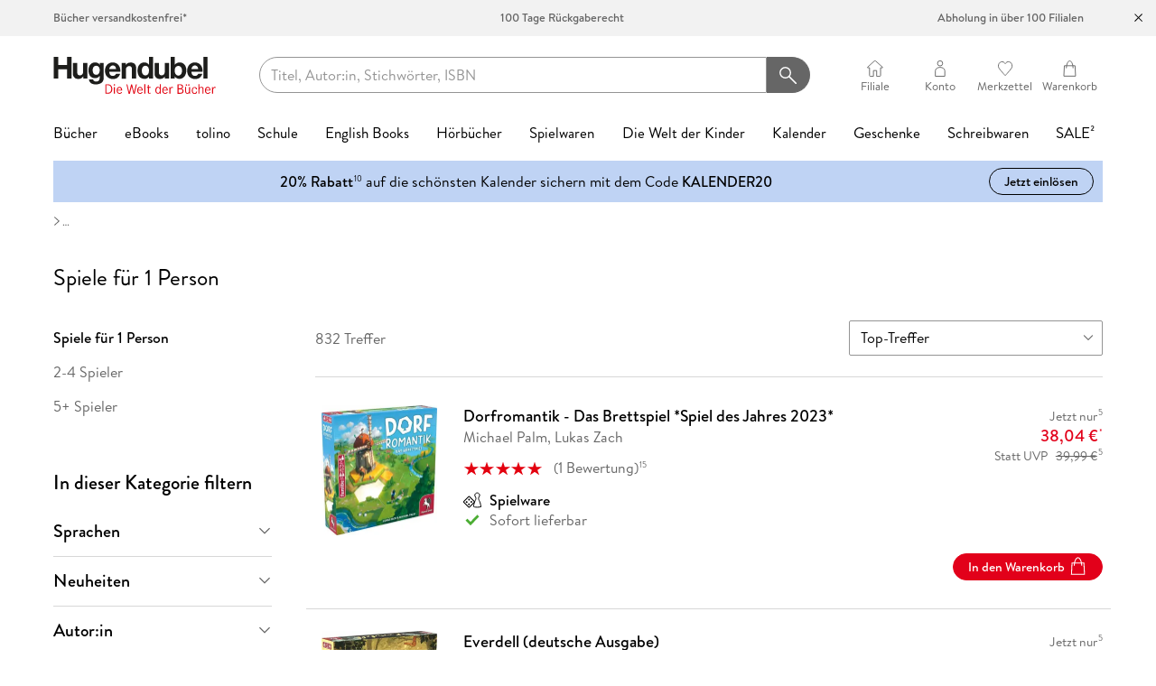

--- FILE ---
content_type: text/html; charset=utf-8
request_url: https://www.hugendubel.de/de/category/86428/spiele_fuer_1_person.html
body_size: 69817
content:
<!DOCTYPE html><html lang="de" prefix="og: https://ogp.me/ns#" class="__variable_5d0638 __variable_bbee06 __variable_5f18a4 __variable_394530 antialiased"><head><meta charSet="utf-8"/><meta name="viewport" content="width=device-width, initial-scale=1, minimum-scale=1, maximum-scale=2, user-scalable=yes"/><link rel="stylesheet" href="/_next/static/css/5865e8e3ece2cea0.css" data-precedence="next"/><link rel="stylesheet" href="/_next/static/css/e134c28136d86fcf.css" data-precedence="next"/><link rel="stylesheet" href="/_next/static/css/20720a659c31249d.css" data-precedence="next"/><link rel="preload" as="script" fetchPriority="low" href="/_next/static/chunks/webpack-c9d0fd640f804d3a.js"/><script src="/_next/static/chunks/4bd1b696-100b9d70ed4e49c1.js" async=""></script><script src="/_next/static/chunks/1255-642c76f13c20a3ec.js" async=""></script><script src="/_next/static/chunks/main-app-234525b5e3ddebfb.js" async=""></script><script src="/_next/static/chunks/16cabff6-b36c2bbb2a8c8362.js" async=""></script><script src="/_next/static/chunks/bf537670-01bdbbcdc0603e9f.js" async=""></script><script src="/_next/static/chunks/832-61b8390cb196a2a2.js" async=""></script><script src="/_next/static/chunks/1467-d198bafb0fb9e877.js" async=""></script><script src="/_next/static/chunks/app/de/category/error-ae2823e7fb9770e8.js" async=""></script><script src="/_next/static/chunks/app/de/category/page-9878db2d80fbb8f3.js" async=""></script><script src="/_next/static/chunks/app/global-error-6c8979a2994ac3f4.js" async=""></script><script src="/_next/static/chunks/1342-ca40499b26fb685a.js" async=""></script><script src="/_next/static/chunks/6512-767f68b03ad41115.js" async=""></script><script src="/_next/static/chunks/3788-f2c1028660af644c.js" async=""></script><script src="/_next/static/chunks/4189-47d1d5c4782e85df.js" async=""></script><script src="/_next/static/chunks/4894-fbe6230bd72b6dd6.js" async=""></script><script src="/_next/static/chunks/4802-a7c6dc3a196b9dfc.js" async=""></script><script src="/_next/static/chunks/1919-504835a2c50d912e.js" async=""></script><script src="/_next/static/chunks/8631-73a29c3a90e13028.js" async=""></script><script src="/_next/static/chunks/app/de/category/%5B...contentId%5D/page-f783594130c5aed3.js" async=""></script><script src="/_next/static/chunks/app/error-e84a8b8995086a2a.js" async=""></script><script src="/_next/static/chunks/app/not-found-94420cf678be6ef6.js" async=""></script><script id="trbo_plugin_code_main" async="" src="https://static.trbo.com/plugin/trbo_13516_04d89d2cafaf3bd492d9fefab0d32418.js"></script><script src="https://hugendubel.app.baqend.com/v1/speedkit/install.js?d=production" async="" crossorigin="anonymous"></script><script src="/_next/static/chunks/app/de/layout-bae83512886d0d6a.js" async=""></script><script src="/_next/static/chunks/app/de/error-8bdf59fba18eb037.js" async=""></script><link rel="preload" href="//web.cmp.usercentrics.eu/ui/loader.js" as="script"/><link rel="preload" href="//privacy-proxy.usercentrics.eu/latest/uc-block.bundle.js" as="script"/><link rel="preload" href="https://web.cmp.usercentrics.eu/ui/loader.js" as="script"/><link rel="preload" href="https://privacy-proxy.usercentrics.eu/latest/uc-block.bundle.js" as="script"/><meta name="next-size-adjust" content=""/><title>&quot;Spiele für 1 Person&quot; bei Hugendubel.de</title><meta name="description" content="Entdecken Sie alle Artikel im Bereich &quot;Spiele für 1 Person&quot; | Online Medien- und Buchversand | Jetzt bestellen bei Hugendubel.de!"/><link rel="manifest" href="/manifest.webmanifest"/><meta name="robots" content="index, follow"/><meta name="facebook-domain-verification" content="78zfcsg9q9m7cm5zmu9m33vsbu51td"/><link rel="canonical" href="https://www.hugendubel.de/de/category/86428/spiele_fuer_1_person.html"/><meta property="og:title" content="&quot;Spiele für 1 Person&quot; bei Hugendubel.de"/><meta property="og:description" content="Entdecken Sie alle Artikel im Bereich &quot;Spiele für 1 Person&quot; | Online Medien- und Buchversand | Jetzt bestellen bei Hugendubel.de!"/><meta property="og:url" content="https://www.hugendubel.de/de/category/86428/spiele_fuer_1_person.html"/><meta property="og:site_name" content="Magazine Seite"/><meta property="og:locale" content="de_DE"/><meta name="twitter:card" content="summary"/><meta name="twitter:title" content="&quot;Spiele für 1 Person&quot; bei Hugendubel.de"/><meta name="twitter:description" content="Entdecken Sie alle Artikel im Bereich &quot;Spiele für 1 Person&quot; | Online Medien- und Buchversand | Jetzt bestellen bei Hugendubel.de!"/><link rel="icon" href="/favicon.ico" type="image/x-icon" sizes="48x48"/><link rel="icon" href="/icon.svg?01070ac254e10b5a" type="image/svg+xml" sizes="any"/><link rel="apple-touch-icon" href="/apple-icon.png?e29b63c808059626" type="image/png" sizes="180x180"/><script id="gtag-consent">window.dataLayer = window.dataLayer || [];function gtag() {dataLayer.push(arguments);}gtag("consent", "default", {ad_personalization: "denied",ad_storage: "denied",ad_user_data: "denied",analytics_storage: "denied",wait_for_update: 2000 /*milliseconds to wait for update*/});gtag("set", "ads_data_redaction", true);</script><script id="dacs" src="https://download.digiaccess.org/digiaccess" defer=""></script><script src="https://scw.hugendubel.de/x.min.js" defer=""></script><script src="https://c.searchhub.io/BJutx0xKu" defer=""></script><script id="uc-block-elements" async="">
                        window.addEventListener("load", function () {
                            window?.uc?.blockElements({
                                S1pcEj_jZX: ['.map', '.ucMap'], // Show maps overlay over the branch finder
                                r_7IfSwj: '#uc-reading-sample-book2look', // Book2Look (BOOK2LOOK)
                                a_N5P8uw: '#uc-reading-sample-bic-media', // Bic Media (FLASH_CVR)
                                swriLm0oW: '#uc-reading-sample-blick-ins-buch', // Blick ins Buch (MIDVOXFLAH)
                                XbkZPFu3u: '#uc-reading-sample-bookview', // Bookview (LIBREKA)
                            });
                        });
                    </script><script type="text/plain" data-usercentrics="Google Tag Manager">
                        (function(w,d,s,l,i){w[l]=w[l]||[];w[l].push({'gtm.start':
                        new Date().getTime(),event:'gtm.js'});var f=d.getElementsByTagName(s)[0],
                        j=d.createElement(s),dl=l!='dataLayer'?'&l='+l:'';j.async=true;j.src=
                        'https://www.googletagmanager.com/gtm.js?id='+i+dl;f.parentNode.insertBefore(j,f);
                        })(window,document,'script','dataLayer', 'GTM-MHFF5V');
                    </script><script src="/_next/static/chunks/polyfills-42372ed130431b0a.js" noModule=""></script></head><body><div hidden=""><!--$--><!--/$--></div><div id="kubi-version" data-value="V2" style="display:none"></div><noscript><iframe src="https://www.googletagmanager.com/ns.html?id=GTM-MHFF5V" height="0" width="0" style="display:none;visibility:hidden"></iframe></noscript><!--$--><!--/$--><div id="root-base"><div class="page-container"><div id="service-bar"><div class="container-fluid"><div class="text-content animate3"><span>Bücher versandkostenfrei*</span><span>100 Tage Rückgaberecht</span><span>Abholung in über 100 Filialen</span></div></div><button class="btn-close icon-close"></button></div><header id="header"><div class="container-fluid"><div class="navbar"><a class="logo" href="/de"><span class="visuallyhidden">Hugendubel</span></a><div class="menu-search-box-container"><div class="mobile-menu render-m"><button class="nav-link nav-link-icon toggle-menu-btn icon-menu"><span class="label">Menu</span></button><div class="mobile-menu-content"><div class="mobile-menu-inner home"><div class="mobile-menu-overlay"></div><div class="mobile-menu-head collapsed"><span class="icon-back"></span></div><div class="mobile-menu-body"><div class="main-nav"><ul class="nav nav-vertical"><li class="nav-item root"><a class="nav-link parent" href="/de/category/1/buecher.html"><span class="label">Bücher</span></a></li><li class="nav-item root"><a class="nav-link parent" href="/de/category/6/ebooks.html"><span class="label">eBooks</span></a></li><li class="nav-item root"><a class="nav-link parent" href="/de/category/74322/tolino.html"><span class="label">tolino</span></a></li><li class="nav-item root"><a class="nav-link" href="/de/category/76401/schule_lernen.html"><span class="label">Schule</span></a></li><li class="nav-item root"><a class="nav-link" href="/de/category/70094/englische_buecher.html"><span class="label">English Books</span></a></li><li class="nav-item root"><a class="nav-link parent" href="/de/category/2/hoerbuecher.html"><span class="label">Hörbücher</span></a></li><li class="nav-item root"><a class="nav-link parent" href="/de/category/22780/spielwaren.html"><span class="label">Spielwaren</span></a></li><li class="nav-item root"><a class="nav-link parent" href="/de/category/102336/die_welt_der_kinder.html"><span class="label">Die Welt der Kinder</span></a></li><li class="nav-item root"><a class="nav-link parent" href="/de/category/69749/kalender.html"><span class="label">Kalender</span></a></li><li class="nav-item root"><a class="nav-link parent" href="/de/category/85921/geschenke_trends.html"><span class="label">Geschenke</span></a></li><li class="nav-item root"><a class="nav-link parent" href="/de/category/85046/schreibwaren_papeterie.html"><span class="label">Schreibwaren</span></a></li><li class="nav-item root"><a class="nav-link parent" href="/de/category/4776/preishits.html"><span class="label">SALE²</span></a></li></ul></div><ul class="nav nav-vertical service-menu"><li class="nav-item"><a class="nav-link" href="/de/branch/search">Filiale finden</a></li><li class="nav-item"><a class="nav-link" href="https://hilfe.hugendubel.de/support/home">Service &amp; Hilfe</a></li><li class="nav-item"><a class="nav-link" href="/de/shortcut/kontakt">Kontakt</a></li><li class="nav-item"><a class="nav-link" href="/de/account/privacy">Newsletter</a></li></ul></div></div></div></div><div class="search-box-container"><div class="container-fluid"><!--$--><div id="search-box"><form noValidate=""><div class="input-group searchterm"><div class="form-control form-field no-label"><input class="is-empty" id="searchTerm" type="search" aria-label="searchTerm" placeholder="Titel, Autor:in, Stichwörter, ISBN" spellCheck="false" autoCorrect="off" autoComplete="off" name="searchTerm"/></div><button class="btn btn-primary btn-icon-only icon-search" type="submit" aria-label="Suchanfrage abschicken"></button></div></form></div><!--/$--></div></div></div><div class="quick-nav"><ul class="nav"><li class="nav-item"><div class="nav-link nav-link-icon icon-branch"><span class="label">Filiale</span></div></li><li class="nav-item"><div class="nav-link nav-link-icon icon-customer"><span class="label">Konto</span></div></li><li class="nav-item"><a class="nav-link nav-link-icon icon-wishlist" href="/de/account/wishlists"><span class="label">Merkzettel</span></a></li><li class="nav-item"><a class="nav-link nav-link-icon icon-cart" href="/de/checkout/cart"><span class="label">Warenkorb</span></a></li></ul></div></div><div class="main-nav no-scrollbar render-xl"><ul class="nav no-scrollbar"><section class="embla menu-slider-embla"><div class="embla__viewport"><div class="embla__container"><div class="embla__slide"><li class="nav-item"><a class="nav-link parent" href="/de/category/1/buecher.html"><span class="label">Bücher</span></a></li></div><div class="embla__slide"><li class="nav-item"><a class="nav-link parent" href="/de/category/6/ebooks.html"><span class="label">eBooks</span></a></li></div><div class="embla__slide"><li class="nav-item"><a class="nav-link parent" href="/de/category/74322/tolino.html"><span class="label">tolino</span></a></li></div><div class="embla__slide"><li class="nav-item"><a class="nav-link parent" href="/de/category/76401/schule_lernen.html"><span class="label">Schule</span></a></li></div><div class="embla__slide"><li class="nav-item"><a class="nav-link parent" href="/de/category/70094/englische_buecher.html"><span class="label">English Books</span></a></li></div><div class="embla__slide"><li class="nav-item"><a class="nav-link parent" href="/de/category/2/hoerbuecher.html"><span class="label">Hörbücher</span></a></li></div><div class="embla__slide"><li class="nav-item"><a class="nav-link parent" href="/de/category/22780/spielwaren.html"><span class="label">Spielwaren</span></a></li></div><div class="embla__slide"><li class="nav-item"><a class="nav-link parent" href="/de/category/102336/die_welt_der_kinder.html"><span class="label">Die Welt der Kinder</span></a></li></div><div class="embla__slide"><li class="nav-item"><a class="nav-link parent" href="/de/category/69749/kalender.html"><span class="label">Kalender</span></a></li></div><div class="embla__slide"><li class="nav-item"><a class="nav-link parent" href="/de/category/85921/geschenke_trends.html"><span class="label">Geschenke</span></a></li></div><div class="embla__slide"><li class="nav-item"><a class="nav-link parent" href="/de/category/85046/schreibwaren_papeterie.html"><span class="label">Schreibwaren</span></a></li></div><div class="embla__slide"><li class="nav-item"><a class="nav-link parent" href="/de/category/4776/preishits.html"><span class="label">SALE²</span></a></li></div></div></div></section></ul><div class="mega-menu"><div class="container-fluid"><div class="menu-row"><div class="menu-col nav-section"><div><span class="nav-title">Bücher Favoriten</span><ul class="nav nav-vertical"><li class="nav-item "><a class="nav-link" href="/de/category/79404/buecher_bestseller.html"><span class="label">Bestseller</span></a></li><li class="nav-item "><a class="nav-link" href="/de/category/130580/_booktok_bestseller.html"><span class="label">#BookTok Bestseller</span></a></li><li class="nav-item "><a class="nav-link" href="/de/category/79405/neuheiten_buecher.html"><span class="label">Neuheiten</span></a></li><li class="nav-item "><a class="nav-link" href="/de/category/76533/preishits_buecher.html"><span class="label">Preishits Bücher</span><span class="footnote-ref">2</span></a></li><li class="nav-item "><a class="nav-link" href="/de/category/79406/top_vorbesteller_buecher.html"><span class="label">Top-Vorbesteller</span></a></li></ul></div><div><span class="nav-title">Aktuell</span><ul class="nav nav-vertical"><li class="nav-item "><a class="nav-link" href="/de/category/83022/hugendubel_leseempfehlung_des_monats.html"><span class="label">Leseempfehlung</span></a></li><li class="nav-item "><a class="nav-link" href="/de/category/94329/buchtrends_auf_social_media.html"><span class="label">Buchtrends auf Social Media</span></a></li><li class="nav-item "><a class="nav-link" href="/de/category/79625/buechermenschen_das_hugendubel_magazin.html"><span class="label">büchermenschen</span></a></li><li class="nav-item "><a class="nav-link" href="/de/category/74328/top_autor_innen.html"><span class="label">Top Autor:innen</span></a></li><li class="nav-item "><a class="nav-link" href="/de/category/80694/top_serien.html"><span class="label">Top Serien</span></a></li><li class="nav-item "><a class="nav-link" href="/de/category/102317/gebrauchtbuch.html"><span class="label">Gebrauchtbuch</span></a></li></ul></div></div><div class="menu-col nav-section"><div><span class="nav-title">Buch Genres</span><ul class="nav nav-vertical"><li class="nav-item "><a class="nav-link" href="/de/category/79461/biografien_erfahrungen.html"><span class="label">Biografien &amp; Erfahrungen</span></a></li><li class="nav-item "><a class="nav-link" href="/de/category/94734/coffee_table_books.html"><span class="label">Coffee Table Books</span></a></li><li class="nav-item "><a class="nav-link" href="/de/category/9673/comics.html"><span class="label">Comics</span></a></li><li class="nav-item "><a class="nav-link" href="/de/category/13/fachbuecher.html"><span class="label">Fachbücher</span></a></li><li class="nav-item "><a class="nav-link" href="/de/category/76540/fantasy_buecher.html"><span class="label">Fantasy</span></a></li><li class="nav-item "><a class="nav-link" href="/de/category/30/geschenkbuecher.html"><span class="label">Geschenkbücher</span></a></li><li class="nav-item "><a class="nav-link" href="/de/category/86386/jugendbuecher.html"><span class="label">Jugendbücher</span></a></li><li class="nav-item "><a class="nav-link" href="/de/category/9/kinderbuecher.html"><span class="label">Kinderbücher</span></a></li><li class="nav-item "><a class="nav-link" href="/de/category/68811/kochen_backen.html"><span class="label">Kochen &amp; Backen</span></a></li><li class="nav-item "><a class="nav-link" href="/de/category/5863/krimis_thriller_buecher.html"><span class="label">Krimis &amp; Thriller</span></a></li><li class="nav-item "><a class="nav-link" href="/de/category/12882/manga_buecher.html"><span class="label">Manga</span></a></li></ul></div></div><div class="menu-col nav-section"><div><span class="nav-title">Buch Genres</span><ul class="nav nav-vertical"><li class="nav-item "><a class="nav-link" href="/de/category/96663/new_adult_buecher.html"><span class="label">New Adult</span></a></li><li class="nav-item "><a class="nav-link" href="/de/category/68963/ratgeber_buecher.html"><span class="label">Ratgeber</span></a></li><li class="nav-item "><a class="nav-link" href="/de/category/68883/reise_buecher.html"><span class="label">Reise</span></a></li><li class="nav-item "><a class="nav-link" href="/de/category/69608/romane_buecher.html"><span class="label">Romane</span></a></li><li class="nav-item "><a class="nav-link" href="/de/category/70098/sachbuecher.html"><span class="label">Sachbücher</span></a></li><li class="nav-item "><a class="nav-link" href="/de/category/76571/science_fiction.html"><span class="label">Science Fiction</span></a></li></ul></div><div><ul class="nav nav-vertical"><li class="nav-item "><a class="nav-link" href="/de/category/70093/fremdsprachige_buecher.html"><span class="label">Fremdsprachige Bücher</span></a></li><li class="nav-item "><a class="nav-link" href="/de/category/80347/taschenbuecher.html"><span class="label">Taschenbücher</span></a></li></ul></div></div><div class="menu-col"><div class="article-recommendation container-fluid"><div class="article-item"><a href="/de/buch_gebunden/colleen_hoover-woman_down-51780865-produkt-details.html"><div class="cover-col"><img alt="cover" loading="lazy" width="117" height="180" decoding="async" data-nimg="1" style="color:transparent;width:117px" srcSet="/_next/image?url=https%3A%2F%2Fmedia2.hugendubel.de%2Fshop%2Fcoverscans%2F517%2F51780865_9783423285490_big.jpg&amp;w=128&amp;q=75 1x, /_next/image?url=https%3A%2F%2Fmedia2.hugendubel.de%2Fshop%2Fcoverscans%2F517%2F51780865_9783423285490_big.jpg&amp;w=256&amp;q=75 2x" src="/_next/image?url=https%3A%2F%2Fmedia2.hugendubel.de%2Fshop%2Fcoverscans%2F517%2F51780865_9783423285490_big.jpg&amp;w=256&amp;q=75"/><div class="badges"></div></div></a><div class="details-col"><a href="/de/buch_gebunden/colleen_hoover-woman_down-51780865-produkt-details.html"><div class="primary-item-info"><div class="title">Woman Down</div><div class="author">Colleen Hoover</div></div><div class="secondary-item-info"><div class="item-type">Buch (gebunden)</div><div class="item-price"><div class="item-price"><span class="price price-current">23,00 €</span></div></div></div></a><button class="btn btn-icon-only add-to-cart-btn icon-cart-white" aria-label="In den Warenkorb"></button></div></div></div></div></div></div><div class="backdrop"></div></div><div class="mega-menu"><div class="container-fluid"><div class="menu-row"><div class="menu-col nav-section"><div><span class="nav-title">eBook Favoriten</span><ul class="nav nav-vertical"><li class="nav-item "><a class="nav-link" href="/de/category/79379/ebook_bestseller.html"><span class="label">Bestseller</span></a></li><li class="nav-item "><a class="nav-link" href="/de/category/79373/ebook_neuheiten.html"><span class="label">Neuheiten</span></a></li><li class="nav-item "><a class="nav-link" href="/de/category/76534/ebook_preishits.html"><span class="label">eBook Preishits</span><span class="footnote-ref">2</span></a></li><li class="nav-item "><a class="nav-link" href="/de/category/80375/independent_autor_innen.html"><span class="label">Independent Autor:innen</span></a></li></ul></div><div><span class="nav-title">Top Kategorien</span><ul class="nav nav-vertical"><li class="nav-item "><a class="nav-link" href="/de/category/79766/exklusive_ebooks.html"><span class="label">Exklusive eBooks</span></a></li><li class="nav-item "><a class="nav-link" href="/de/category/83941/ebook_abonnement.html"><span class="label">eBook Abonnement</span></a></li><li class="nav-item "><a class="nav-link" href="/de/category/83515/ebooks_verschenken.html"><span class="label">eBooks verschenken</span></a></li></ul></div></div><div class="menu-col nav-section"><div><span class="nav-title">eBook Genres</span><ul class="nav nav-vertical"><li class="nav-item "><a class="nav-link" href="/de/category/68193/biografien_erfahrungen.html"><span class="label">Biografien &amp; Erfahrungen</span></a></li><li class="nav-item "><a class="nav-link" href="/de/category/44455/fantasy_science_fiction_ebooks.html"><span class="label">Fantasy &amp; Science Fiction</span></a></li><li class="nav-item "><a class="nav-link" href="/de/category/36254/kinder_jugendbuecher.html"><span class="label">Kinder- &amp; Jugendbücher</span></a></li><li class="nav-item "><a class="nav-link" href="/de/category/68198/krimis_thriller_ebooks.html"><span class="label">Krimis &amp; Thriller</span></a></li><li class="nav-item "><a class="nav-link" href="/de/category/100629/liebesroman_ebooks_new_adult_romance.html"><span class="label">New Adult Romance</span></a></li><li class="nav-item "><a class="nav-link" href="/de/category/68203/ratgeber.html"><span class="label">Ratgeber</span></a></li><li class="nav-item "><a class="nav-link" href="/de/category/68199/reise.html"><span class="label">Reise</span></a></li><li class="nav-item "><a class="nav-link" href="/de/category/68200/ebook_romane.html"><span class="label">Romane</span></a></li><li class="nav-item "><a class="nav-link" href="/de/category/68204/sachbuecher.html"><span class="label">Sachbücher</span></a></li></ul></div></div><div class="menu-col nav-section"><div><span class="nav-title">Fremdsprachiges</span><ul class="nav nav-vertical"><li class="nav-item "><a class="nav-link" href="/de/category/69854/fremdsprachige_ebooks_bestseller.html"><span class="label">Bestseller</span></a></li><li class="nav-item "><a class="nav-link" href="/de/category/69860/fremdsprachige_ebooks_neuheiten.html"><span class="label">Neuheiten</span></a></li><li class="nav-item "><a class="nav-link" href="/de/category/68205/englische_ebooks.html"><span class="label">Englische eBooks</span></a></li><li class="nav-item "><a class="nav-link" href="/de/category/68206/franzoesische_ebooks.html"><span class="label">Französische eBooks</span></a></li><li class="nav-item "><a class="nav-link" href="/de/category/68207/italienische_ebooks.html"><span class="label">Italienische eBooks</span></a></li><li class="nav-item "><a class="nav-link" href="/de/category/68209/spanische_ebooks.html"><span class="label">Spanische eBooks</span></a></li></ul></div></div><div class="menu-col"><div class="article-recommendation container-fluid"><div class="article-item"><a href="/de/ebook_epub/colleen_hoover-woman_down-51788728-produkt-details.html"><div class="cover-col"><img alt="cover" loading="lazy" width="117" height="180" decoding="async" data-nimg="1" style="color:transparent;width:117px" srcSet="/_next/image?url=https%3A%2F%2Fmedia2.hugendubel.de%2Fshop%2Fcoverscans%2F517%2F51788728_9783423449830_big.jpg&amp;w=128&amp;q=75 1x, /_next/image?url=https%3A%2F%2Fmedia2.hugendubel.de%2Fshop%2Fcoverscans%2F517%2F51788728_9783423449830_big.jpg&amp;w=256&amp;q=75 2x" src="/_next/image?url=https%3A%2F%2Fmedia2.hugendubel.de%2Fshop%2Fcoverscans%2F517%2F51788728_9783423449830_big.jpg&amp;w=256&amp;q=75"/><div class="badges"></div></div></a><div class="details-col"><a href="/de/ebook_epub/colleen_hoover-woman_down-51788728-produkt-details.html"><div class="primary-item-info"><div class="title">Woman Down</div><div class="author">Colleen Hoover</div></div><div class="secondary-item-info"><div class="item-type">eBook epub</div><div class="item-price"><div class="item-price"><span class="price price-current">19,99 €</span></div></div></div></a><button class="btn btn-icon-only add-to-cart-btn icon-cart-white" aria-label="In den Warenkorb"></button></div></div></div></div></div></div><div class="backdrop"></div></div><div class="mega-menu"><div class="container-fluid"><div class="menu-row"><div class="menu-col nav-section"><div><span class="nav-title">Die tolino Familie</span><ul class="nav nav-vertical"><li class="nav-item "><a class="nav-link" href="/de/category/76524/tolino_ereader.html"><span class="label">eReader</span></a></li><li class="nav-item "><a class="nav-link" href="/de/category/76527/ebook_reader_tolino_shine.html"><span class="label">tolino shine</span></a></li><li class="nav-item "><a class="nav-link" href="/de/category/102353/ebook_reader_tolino_shine_color.html"><span class="label">tolino shine color</span></a></li><li class="nav-item "><a class="nav-link" href="/de/category/76528/ebook_reader_tolino_vision.html"><span class="label">tolino vision color</span></a></li><li class="nav-item "><a class="nav-link" href="/de/category/102534/tolino_stylus.html"><span class="label">tolino stylus</span></a></li><li class="nav-item "><a class="nav-link" href="/de/category/134340/tolino_flip.html"><span class="label">tolino flip</span></a></li><li class="nav-item "><a class="nav-link" href="/de/category/76531/tolino_zubehoer.html"><span class="label">Zubehör</span></a></li></ul></div></div><div class="menu-col nav-section"><div><span class="nav-title">Service</span><ul class="nav nav-vertical"><li class="nav-item "><a class="nav-link" href="/de/category/124729/tolino_bibliothek_verknuepfung.html"><span class="label">tolino Bibliothek-Verknüpfung</span></a></li><li class="nav-item "><a class="nav-link" href="/de/category/79639/tolino_cloud.html"><span class="label">tolino cloud</span></a></li><li class="nav-item "><a class="nav-link" href="/de/category/76532/tolino_app.html"><span class="label">tolino app</span></a></li><li class="nav-item "><a class="nav-link" href="/de/category/90570/tolino_features.html"><span class="label">tolino Features</span></a></li><li class="nav-item "><a class="nav-link" href="/de/category/92183/tolino_family_sharing.html"><span class="label">tolino Family Sharing</span></a></li><li class="nav-item "><a class="nav-link" href="/de/category/83153/tolino_vorteile.html"><span class="label">tolino Vorteile</span></a></li><li class="nav-item "><a class="nav-link" href="/de/category/80411/tiefpreisgarantie.html"><span class="label">Tiefpreisgarantie</span></a></li><li class="nav-item "><a class="nav-link" href="/de/category/76530/tolino_vergleich.html"><span class="label">Geräte im Vergleich</span></a></li></ul></div></div><div class="menu-col nav-section"><div><span class="nav-title">Abonnements</span><ul class="nav nav-vertical"><li class="nav-item "><a class="nav-link" href="/de/category/131531/hoerbuch_abo.html"><span class="label">Hugendubel Hörbuch Abo</span></a></li><li class="nav-item "><a class="nav-link" href="/de/category/83941/ebook_abonnement.html"><span class="label">eBook Abonnement</span></a></li></ul></div></div><div class="menu-col"><div class="article-recommendation container-fluid"><div class="teaser-banner"><div class="image-wrapper"><img alt="img" loading="lazy" decoding="async" data-nimg="fill" style="position:absolute;height:100%;width:100%;left:0;top:0;right:0;bottom:0;color:transparent" sizes="(min-width: 720px) 100vw, 200vw" srcSet="/_next/image?url=https%3A%2F%2Fmedia2.hugendubel.de%2Fshop%2Fmagazine-pictures%2FLayer_tolino_color_weiss_neu_0.jpg&amp;w=640&amp;q=75 640w, /_next/image?url=https%3A%2F%2Fmedia2.hugendubel.de%2Fshop%2Fmagazine-pictures%2FLayer_tolino_color_weiss_neu_0.jpg&amp;w=750&amp;q=75 750w, /_next/image?url=https%3A%2F%2Fmedia2.hugendubel.de%2Fshop%2Fmagazine-pictures%2FLayer_tolino_color_weiss_neu_0.jpg&amp;w=828&amp;q=75 828w, /_next/image?url=https%3A%2F%2Fmedia2.hugendubel.de%2Fshop%2Fmagazine-pictures%2FLayer_tolino_color_weiss_neu_0.jpg&amp;w=1080&amp;q=75 1080w, /_next/image?url=https%3A%2F%2Fmedia2.hugendubel.de%2Fshop%2Fmagazine-pictures%2FLayer_tolino_color_weiss_neu_0.jpg&amp;w=1200&amp;q=75 1200w, /_next/image?url=https%3A%2F%2Fmedia2.hugendubel.de%2Fshop%2Fmagazine-pictures%2FLayer_tolino_color_weiss_neu_0.jpg&amp;w=1920&amp;q=75 1920w, /_next/image?url=https%3A%2F%2Fmedia2.hugendubel.de%2Fshop%2Fmagazine-pictures%2FLayer_tolino_color_weiss_neu_0.jpg&amp;w=2048&amp;q=75 2048w, /_next/image?url=https%3A%2F%2Fmedia2.hugendubel.de%2Fshop%2Fmagazine-pictures%2FLayer_tolino_color_weiss_neu_0.jpg&amp;w=3840&amp;q=75 3840w" src="/_next/image?url=https%3A%2F%2Fmedia2.hugendubel.de%2Fshop%2Fmagazine-pictures%2FLayer_tolino_color_weiss_neu_0.jpg&amp;w=3840&amp;q=75"/></div><div class="text-content"><span class="headline is-small" style="color:#000000">Die neuen tolino eReader</span><span class="subline" style="color:#000000">Lesefreude jetzt auch in Farbe erleben</span><button class="btn btn-sm btn-outline">Jetzt entdecken</button></div><a class="link-overlay" href="/de/category/74322/tolino.html"></a></div></div></div></div></div><div class="backdrop"></div></div><div class="mega-menu"><div class="container-fluid"><div class="menu-row"><div class="menu-col nav-section"><div><span class="nav-title">Top-Themen</span><ul class="nav nav-vertical"><li class="nav-item "><a class="nav-link" href="/de/category/79721/unser_schulbuchervice.html"><span class="label">Unser Schulbuchservice</span></a></li><li class="nav-item "><a class="nav-link" href="/de/category/85670/phase6.html"><span class="label">Vokabeltrainer phase6</span></a></li><li class="nav-item "><a class="nav-link" href="/de/category/88771/lesenlernen_ekidz_eu.html"><span class="label">Lesenlernen eKidz.eu</span></a></li><li class="nav-item "><a class="nav-link" href="/de/category/22972/lernspiele.html"><span class="label">Lernspiele</span></a></li><li class="nav-item "><a class="nav-link" href="/de/category/88653/schuelerkalender.html"><span class="label">Schülerkalender</span></a></li><li class="nav-item "><a class="nav-link" href="/de/category/88652/lehrerkalender.html"><span class="label">Lehrerkalender</span></a></li></ul></div></div><div class="menu-col nav-section"><div><span class="nav-title">Lernhilfen</span><ul class="nav nav-vertical"><li class="nav-item "><a class="nav-link" href="/de/category/76438/grundschule.html"><span class="label">Grundschule</span></a></li><li class="nav-item "><a class="nav-link" href="/de/category/76440/quali_trainer.html"><span class="label">Quali Trainer</span></a></li><li class="nav-item "><a class="nav-link" href="/de/category/76439/mittlere_reife.html"><span class="label">Mittlere Reife</span></a></li><li class="nav-item "><a class="nav-link" href="/de/category/76437/abi_trainer.html"><span class="label">Abi Trainer</span></a></li></ul></div><div><span class="nav-title">Beliebte Reihen</span><ul class="nav nav-vertical"><li class="nav-item "><a class="nav-link" href="/de/category/82043/stark.html"><span class="label">Stark</span></a></li><li class="nav-item "><a class="nav-link" href="/de/category/91462/westermann_lernhilfen.html"><span class="label">Westermann Lernhilfen</span></a></li><li class="nav-item "><a class="nav-link" href="/de/category/82041/klett_lernhilfen.html"><span class="label">Klett Lernhilfen</span></a></li><li class="nav-item "><a class="nav-link" href="/de/category/96326/duden_shop.html"><span class="label">Duden Shop</span></a></li></ul></div></div><div class="menu-col nav-section"><div><span class="nav-title">Schulbücher</span><ul class="nav nav-vertical"><li class="nav-item "><a class="nav-link" href="/de/category/76442/nach_bundeslaendern.html"><span class="label">Nach Bundesländern</span></a></li><li class="nav-item "><a class="nav-link" href="/de/category/76459/nach_faechern.html"><span class="label">Nach Fächern</span></a></li><li class="nav-item "><a class="nav-link" href="/de/category/76471/nach_schulform.html"><span class="label">Nach Schulform</span></a></li></ul></div></div><div class="menu-col"><div class="article-recommendation container-fluid"><div class="article-item"><a href="/de/buch_kartoniert/das_super_grundschul_uebungsbuch_1_4_klasse-50229854-produkt-details.html"><div class="cover-col"><img alt="cover" loading="lazy" width="127" height="180" decoding="async" data-nimg="1" style="color:transparent;width:127px" srcSet="/_next/image?url=https%3A%2F%2Fmedia2.hugendubel.de%2Fshop%2Fcoverscans%2F502%2F50229854_9783129498170_big.jpg&amp;w=128&amp;q=75 1x, /_next/image?url=https%3A%2F%2Fmedia2.hugendubel.de%2Fshop%2Fcoverscans%2F502%2F50229854_9783129498170_big.jpg&amp;w=256&amp;q=75 2x" src="/_next/image?url=https%3A%2F%2Fmedia2.hugendubel.de%2Fshop%2Fcoverscans%2F502%2F50229854_9783129498170_big.jpg&amp;w=256&amp;q=75"/><div class="badges"></div></div></a><div class="details-col"><a href="/de/buch_kartoniert/das_super_grundschul_uebungsbuch_1_4_klasse-50229854-produkt-details.html"><div class="primary-item-info"><div class="title">Das Super-Grundschul-Übungsbuch 1.-4. Klasse</div><div class="author"></div></div><div class="secondary-item-info"><div class="item-type">Buch (kartoniert)</div><div class="item-price"><div class="item-price"><span class="price price-current">14,95 €</span></div></div></div></a><button class="btn btn-icon-only add-to-cart-btn icon-cart-white" aria-label="In den Warenkorb"></button></div></div></div></div></div></div><div class="backdrop"></div></div><div class="mega-menu"><div class="container-fluid"><div class="menu-row"><div class="menu-col nav-section"><div><span class="nav-title">Top Themen</span><ul class="nav nav-vertical"><li class="nav-item "><a class="nav-link" href="/de/category/96482/englische_buecher_bestseller.html"><span class="label">Bestseller</span></a></li><li class="nav-item "><a class="nav-link" href="/de/category/96483/englische_buecher_neuheiten.html"><span class="label">Neuheiten</span></a></li><li class="nav-item "><a class="nav-link" href="/de/category/96484/englische_buecher_top_vorbesteller.html"><span class="label">Top Vorbesteller</span></a></li></ul></div></div><div class="menu-col nav-section"><div><span class="nav-title">English Books Kategorien</span><ul class="nav nav-vertical"><li class="nav-item "><a class="nav-link" href="/de/category/94629/biografien_erfahrungen.html"><span class="label">Biografien &amp; Erfahrungen</span></a></li><li class="nav-item "><a class="nav-link" href="/de/category/95094/fachbuecher.html"><span class="label">Fachbücher</span></a></li><li class="nav-item "><a class="nav-link" href="/de/category/95095/englische_buecher_fantasy.html"><span class="label">Fantasy</span></a></li><li class="nav-item "><a class="nav-link" href="/de/category/95096/englische_buecher_jugendbuecher.html"><span class="label">Jugendbücher</span></a></li><li class="nav-item "><a class="nav-link" href="/de/category/95097/englische_buecher_kinderbuecher.html"><span class="label">Kinderbücher</span></a></li><li class="nav-item "><a class="nav-link" href="/de/category/90544/krimis_thriller.html"><span class="label">Krimis &amp; Thriller</span></a></li><li class="nav-item "><a class="nav-link" href="/de/category/95413/manga.html"><span class="label">Manga</span></a></li><li class="nav-item "><a class="nav-link" href="/de/category/96564/englische_buecher_new_adult.html"><span class="label">New Adult</span></a></li><li class="nav-item "><a class="nav-link" href="/de/category/95100/ratgeber.html"><span class="label">Ratgeber</span></a></li><li class="nav-item "><a class="nav-link" href="/de/category/96460/englische_buecher_romance.html"><span class="label">Romance</span></a></li><li class="nav-item "><a class="nav-link" href="/de/category/90546/sachbuecher.html"><span class="label">Sachbücher</span></a></li><li class="nav-item "><a class="nav-link" href="/de/category/95103/science_fiction.html"><span class="label">Science Fiction</span></a></li><li class="nav-item "><a class="nav-link" href="/de/category/70093/fremdsprachige_buecher.html"><span class="label">Fremdsprachige Bücher</span></a></li></ul></div></div><div class="menu-col"><div class="article-recommendation container-fluid"><div class="article-item"><a href="/de/buch_gebunden/stacia_stark-we_who_will_die_deluxe_limited_edition_-50047827-produkt-details.html"><div class="cover-col"><img alt="cover" loading="lazy" width="126" height="180" decoding="async" data-nimg="1" style="color:transparent;width:126px" srcSet="/_next/image?url=https%3A%2F%2Fmedia2.hugendubel.de%2Fshop%2Fcoverscans%2F500%2F50047827_9780063436718_big.jpg&amp;w=128&amp;q=75 1x, /_next/image?url=https%3A%2F%2Fmedia2.hugendubel.de%2Fshop%2Fcoverscans%2F500%2F50047827_9780063436718_big.jpg&amp;w=256&amp;q=75 2x" src="/_next/image?url=https%3A%2F%2Fmedia2.hugendubel.de%2Fshop%2Fcoverscans%2F500%2F50047827_9780063436718_big.jpg&amp;w=256&amp;q=75"/><div class="badges"><span class="badge">Band 1</span></div></div></a><div class="details-col"><a href="/de/buch_gebunden/stacia_stark-we_who_will_die_deluxe_limited_edition_-50047827-produkt-details.html"><div class="primary-item-info"><div class="title">We Who Will Die (Deluxe Limited Edition)</div><div class="author">Stacia Stark</div></div><div class="secondary-item-info"><div class="item-type">Buch (gebunden)</div><div class="item-price"><div class="item-price"><span class="price price-current">29,49 €</span></div></div></div></a><button class="btn btn-icon-only add-to-cart-btn icon-cart-white" aria-label="In den Warenkorb"></button></div></div></div></div></div></div><div class="backdrop"></div></div><div class="mega-menu"><div class="container-fluid"><div class="menu-row"><div class="menu-col nav-section"><div><span class="nav-title">Hörbücher auf CD</span><ul class="nav nav-vertical"><li class="nav-item "><a class="nav-link" href="/de/category/20340/bestseller_cd.html"><span class="label">Bestseller</span></a></li><li class="nav-item "><a class="nav-link" href="/de/category/22081/neuheiten_cd.html"><span class="label">Neuheiten</span></a></li><li class="nav-item "><a class="nav-link" href="/de/category/22083/top_vorbesteller_cd.html"><span class="label">Top Vorbesteller</span></a></li><li class="nav-item "><a class="nav-link" href="/de/category/104/kinder_jugendbuecher_cd.html"><span class="label">Kinder- &amp; Jugendbücher</span></a></li><li class="nav-item "><a class="nav-link" href="/de/category/8076/krimis_thriller_cd.html"><span class="label">Krimis &amp; Thriller</span></a></li><li class="nav-item "><a class="nav-link" href="/de/category/19347/romane_cd.html"><span class="label">Romane</span></a></li><li class="nav-item "><a class="nav-link" href="/de/category/102/hoerspiele_cd.html"><span class="label"> Hörspiele</span></a></li><li class="nav-item "><a class="nav-link" href="/de/category/78237/hoerbuchsprecher_cd.html"><span class="label">Hörbuchsprecher</span></a></li></ul></div></div><div class="menu-col nav-section"><div><span class="nav-title">Abo jetzt neu</span><ul class="nav nav-vertical"><li class="nav-item "><a class="nav-link" href="/de/category/131531/hoerbuch_abo.html"><span class="label">Hugendubel Hörbuch Abo</span></a></li></ul></div><div><span class="nav-title">Hörbuch Downloads</span><ul class="nav nav-vertical"><li class="nav-item "><a class="nav-link" href="/de/category/78298/bestseller.html"><span class="label">Bestseller</span></a></li><li class="nav-item "><a class="nav-link" href="/de/category/78299/neuheiten.html"><span class="label">Neuheiten</span></a></li><li class="nav-item "><a class="nav-link" href="/de/category/95121/top_vorbesteller.html"><span class="label">Top Vorbesteller</span></a></li><li class="nav-item "><a class="nav-link" href="/de/category/76753/fantasy.html"><span class="label">Fantasy</span></a></li><li class="nav-item "><a class="nav-link" href="/de/category/76824/krimis_thriller.html"><span class="label">Krimis &amp; Thriller</span></a></li><li class="nav-item "><a class="nav-link" href="/de/category/76961/romane.html"><span class="label">Romane</span></a></li><li class="nav-item "><a class="nav-link" href="/de/category/89913/hoerspiele.html"><span class="label">Hörspiele</span></a></li><li class="nav-item "><a class="nav-link" href="/de/category/78173/hoerbuchsprecher_innen.html"><span class="label">Hörbuchsprecher:innen</span></a></li></ul></div></div><div class="menu-col nav-section"><div><span class="nav-title">Preishits auf CD</span><ul class="nav nav-vertical"><li class="nav-item "><a class="nav-link" href="/de/category/76535/guenstige_hoerbuecher_auf_cd.html"><span class="label">Hörbücher</span></a></li><li class="nav-item "><a class="nav-link" href="/de/category/95236/stark_reduzierte_hoerbuecher.html"><span class="label">Stark reduzierte Hörbücher</span></a></li><li class="nav-item "><a class="nav-link" href="/de/category/93715/hoerbuch_pakete.html"><span class="label">Hörbuch-Pakete</span></a></li></ul></div><div><span class="nav-title">Download Preishits</span><ul class="nav nav-vertical"><li class="nav-item "><a class="nav-link" href="/de/category/76536/hoerbuch_downloads.html"><span class="label">Hörbuch Downloads</span></a></li><li class="nav-item "><a class="nav-link" href="/de/category/91545/bestseller_hoerbuch_downloads_reduziert.html"><span class="label">Bestseller reduziert</span></a></li><li class="nav-item "><a class="nav-link" href="/de/category/88450/hoerbuch_downloads_im_bundle.html"><span class="label">Hörbuch Downloads im Bundle</span></a></li></ul></div></div><div class="menu-col"><div class="article-recommendation container-fluid"><div class="article-item"><a href="/de/hoerbuch_download/ruth_ware-the_woman_in_suite_11-52043517-produkt-details.html"><div class="cover-col"><img alt="cover" loading="lazy" width="180" height="180" decoding="async" data-nimg="1" style="color:transparent;width:180px" srcSet="/_next/image?url=https%3A%2F%2Fmedia2.hugendubel.de%2Fshop%2Fcoverscans%2F520%2F52043517_9783742436566_big.jpg&amp;w=256&amp;q=75 1x, /_next/image?url=https%3A%2F%2Fmedia2.hugendubel.de%2Fshop%2Fcoverscans%2F520%2F52043517_9783742436566_big.jpg&amp;w=384&amp;q=75 2x" src="/_next/image?url=https%3A%2F%2Fmedia2.hugendubel.de%2Fshop%2Fcoverscans%2F520%2F52043517_9783742436566_big.jpg&amp;w=384&amp;q=75"/><div class="badges"><span class="discount-badge">-7%</span></div></div></a><div class="details-col"><a href="/de/hoerbuch_download/ruth_ware-the_woman_in_suite_11-52043517-produkt-details.html"><div class="primary-item-info"><div class="title">The Woman in Suite 11</div><div class="author">Ruth Ware</div></div><div class="secondary-item-info"><div class="item-type">Hörbuch Download</div><div class="item-price"><div class="item-price"><span class="price price-current price-reduced">12,99 €</span><span class="price price-old"><span class="price-label">Statt<!-- --> </span><span class="price-value">13,99 €</span></span></div></div></div></a><button class="btn btn-icon-only add-to-cart-btn icon-cart-white" aria-label="In den Warenkorb"></button></div></div></div></div></div></div><div class="backdrop"></div></div><div class="mega-menu"><div class="container-fluid"><div class="menu-row"><div class="menu-col nav-section"><div><span class="nav-title">Spielwaren Favoriten</span><ul class="nav nav-vertical"><li class="nav-item "><a class="nav-link" href="/de/category/80288/spielwaren_bestseller.html"><span class="label">Bestseller</span></a></li><li class="nav-item "><a class="nav-link" href="/de/category/80287/spielwaren_neuheiten.html"><span class="label">Neuheiten</span></a></li><li class="nav-item "><a class="nav-link" href="/de/category/80289/top_vorbesteller.html"><span class="label">Top Vorbesteller</span></a></li><li class="nav-item "><a class="nav-link" href="/de/category/42395/top_marken.html"><span class="label">Top Marken</span></a></li><li class="nav-item "><a class="nav-link" href="/de/category/82979/tonies.html"><span class="label">tonies®</span></a></li><li class="nav-item "><a class="nav-link" href="/de/category/22990/spiel_des_jahres.html"><span class="label">Spiel des Jahres</span></a></li><li class="nav-item "><a class="nav-link" href="/de/category/82536/deutscher_spielepreis.html"><span class="label">Deutscher Spielepreis</span></a></li><li class="nav-item "><a class="nav-link" href="/de/category/82939/guenstige_spielwaren.html"><span class="label">Günstige Spielwaren</span></a></li></ul></div></div><div class="menu-col nav-section"><div><span class="nav-title">Spielwaren Kategorien</span><ul class="nav nav-vertical"><li class="nav-item "><a class="nav-link" href="/de/category/86390/baby_kleinkind.html"><span class="label">Baby &amp; Kleinkind</span></a></li><li class="nav-item "><a class="nav-link" href="/de/category/86407/basteln_kreatives.html"><span class="label">Basteln &amp; Kreatives</span></a></li><li class="nav-item "><a class="nav-link" href="/de/category/86388/forschen_entdecken.html"><span class="label">Forschen &amp; Entdecken</span></a></li><li class="nav-item "><a class="nav-link" href="/de/category/86410/figuren_spielwelten.html"><span class="label">Figuren &amp; Spielwelten</span></a></li><li class="nav-item "><a class="nav-link" href="/de/category/86408/modelle_konstruktion.html"><span class="label">Modelle &amp; Konstruktion</span></a></li><li class="nav-item "><a class="nav-link" href="/de/category/86409/familien_gesellschaftsspiele.html"><span class="label">Familien- &amp; Gesellschaftsspiele</span></a></li><li class="nav-item "><a class="nav-link" href="/de/category/80360/puppen_stofftiere.html"><span class="label">Puppen &amp; Stofftiere</span></a></li><li class="nav-item "><a class="nav-link" href="/de/category/86448/puzzles_puzzlezubehoer.html"><span class="label">Puzzles &amp; Puzzlezubehör</span></a></li></ul></div></div><div class="menu-col nav-section"><div><span class="nav-title">Spielwaren nach Alter</span><ul class="nav nav-vertical"><li class="nav-item "><a class="nav-link" href="/de/category/86401/spielwaren_0_2_jahre.html"><span class="label">0-2 Jahre</span></a></li><li class="nav-item "><a class="nav-link" href="/de/category/86402/spielwaren_3_4_jahre.html"><span class="label">3-4 Jahre</span></a></li><li class="nav-item "><a class="nav-link" href="/de/category/86403/spielwaren_5_7_jahre.html"><span class="label">5-7 Jahre</span></a></li><li class="nav-item "><a class="nav-link" href="/de/category/86405/spielwaren_8_11_jahre.html"><span class="label">8-11 Jahre</span></a></li><li class="nav-item "><a class="nav-link" href="/de/category/86406/spielwaren_12_jahre.html"><span class="label">12+ Jahre</span></a></li></ul></div></div><div class="menu-col"><div class="article-recommendation container-fluid"><div class="article-item"><a href="/de/spielware/julien_gupta_johannes_berger-match_me_if_you_can_gesellschaftsspiel_brettspiel_ab_8_jahre-49879884-produkt-details.html"><div class="cover-col"><img alt="cover" loading="lazy" width="127" height="180" decoding="async" data-nimg="1" style="color:transparent;width:127px" srcSet="/_next/image?url=https%3A%2F%2Fmedia2.hugendubel.de%2Fshop%2Fcoverscans%2F498%2F49879884_4005556247578_big.jpg&amp;w=128&amp;q=75 1x, /_next/image?url=https%3A%2F%2Fmedia2.hugendubel.de%2Fshop%2Fcoverscans%2F498%2F49879884_4005556247578_big.jpg&amp;w=256&amp;q=75 2x" src="/_next/image?url=https%3A%2F%2Fmedia2.hugendubel.de%2Fshop%2Fcoverscans%2F498%2F49879884_4005556247578_big.jpg&amp;w=256&amp;q=75"/><div class="badges"></div></div></a><div class="details-col"><a href="/de/spielware/julien_gupta_johannes_berger-match_me_if_you_can_gesellschaftsspiel_brettspiel_ab_8_jahre-49879884-produkt-details.html"><div class="primary-item-info"><div class="title">Match Me If You Can - Gesellschaftsspiel &amp; Brettspiel ab 8 Jahre</div><div class="author">Julien Gupta, Johannes Berger</div></div><div class="secondary-item-info"><div class="item-type">Spielware</div><div class="item-price"><div class="item-price"><span class="price price-current">17,99 €</span></div></div></div></a><button class="btn btn-icon-only add-to-cart-btn icon-cart-white" aria-label="In den Warenkorb"></button></div></div></div></div></div></div><div class="backdrop"></div></div><div class="mega-menu"><div class="container-fluid"><div class="menu-row"><div class="menu-col nav-section"><div><ul class="nav nav-vertical"><li class="nav-item "><a class="nav-link" href="/de/category/102344/themenwelten.html"><span class="label">Themenwelten</span></a></li><li class="nav-item "><a class="nav-link" href="/de/category/102341/interviews.html"><span class="label">Interviews</span></a></li><li class="nav-item "><a class="nav-link" href="/de/category/102337/3_fragen_an.html"><span class="label">3 Fragen an</span></a></li><li class="nav-item "><a class="nav-link" href="/de/category/102340/mach_mit.html"><span class="label">Mach mit!</span></a></li><li class="nav-item "><a class="nav-link" href="/de/category/102343/hugendubel_wissen.html"><span class="label">Wissen</span></a></li><li class="nav-item "><a class="nav-link" href="/de/category/102345/lesetipps.html"><span class="label">Lesetipps</span></a></li></ul></div></div><div class="menu-col nav-section"><div><ul class="nav nav-vertical"><li class="nav-item "><a class="nav-link" href="/de/category/9/kinderbuecher.html"><span class="label">Kinderbücher</span></a></li><li class="nav-item "><a class="nav-link" href="/de/category/86400/spielwaren_fuer_jedes_alter.html"><span class="label">Spielwaren nach Alter</span></a></li><li class="nav-item "><a class="nav-link" href="/de/category/42395/top_marken.html"><span class="label">Top Marken</span></a></li><li class="nav-item "><a class="nav-link" href="/de/category/82979/tonies.html"><span class="label">tonies®</span></a></li><li class="nav-item "><a class="nav-link" href="/de/category/81298/kinderbuchserien.html"><span class="label">Kinderbuchserien</span></a></li></ul></div></div><div class="menu-col"><div class="article-recommendation container-fluid"><div class="teaser-banner"><div class="image-wrapper"><img alt="img" loading="lazy" decoding="async" data-nimg="fill" style="position:absolute;height:100%;width:100%;left:0;top:0;right:0;bottom:0;color:transparent" sizes="(min-width: 720px) 100vw, 200vw" srcSet="/_next/image?url=https%3A%2F%2Fmedia2.hugendubel.de%2Fshop%2Fmagazine-pictures%2Flayer_wdk_lieblingsbuecher_geschenke_01a_0.jpg&amp;w=640&amp;q=75 640w, /_next/image?url=https%3A%2F%2Fmedia2.hugendubel.de%2Fshop%2Fmagazine-pictures%2Flayer_wdk_lieblingsbuecher_geschenke_01a_0.jpg&amp;w=750&amp;q=75 750w, /_next/image?url=https%3A%2F%2Fmedia2.hugendubel.de%2Fshop%2Fmagazine-pictures%2Flayer_wdk_lieblingsbuecher_geschenke_01a_0.jpg&amp;w=828&amp;q=75 828w, /_next/image?url=https%3A%2F%2Fmedia2.hugendubel.de%2Fshop%2Fmagazine-pictures%2Flayer_wdk_lieblingsbuecher_geschenke_01a_0.jpg&amp;w=1080&amp;q=75 1080w, /_next/image?url=https%3A%2F%2Fmedia2.hugendubel.de%2Fshop%2Fmagazine-pictures%2Flayer_wdk_lieblingsbuecher_geschenke_01a_0.jpg&amp;w=1200&amp;q=75 1200w, /_next/image?url=https%3A%2F%2Fmedia2.hugendubel.de%2Fshop%2Fmagazine-pictures%2Flayer_wdk_lieblingsbuecher_geschenke_01a_0.jpg&amp;w=1920&amp;q=75 1920w, /_next/image?url=https%3A%2F%2Fmedia2.hugendubel.de%2Fshop%2Fmagazine-pictures%2Flayer_wdk_lieblingsbuecher_geschenke_01a_0.jpg&amp;w=2048&amp;q=75 2048w, /_next/image?url=https%3A%2F%2Fmedia2.hugendubel.de%2Fshop%2Fmagazine-pictures%2Flayer_wdk_lieblingsbuecher_geschenke_01a_0.jpg&amp;w=3840&amp;q=75 3840w" src="/_next/image?url=https%3A%2F%2Fmedia2.hugendubel.de%2Fshop%2Fmagazine-pictures%2Flayer_wdk_lieblingsbuecher_geschenke_01a_0.jpg&amp;w=3840&amp;q=75"/></div><div class="text-content"><span class="headline is-small" style="color:#000000">Lieblingsbücher für Dich</span><span class="subline" style="color:#000000">Geschenktipps</span><button class="btn btn-sm btn-outline">Jetzt entdecken</button></div><a class="link-overlay" href="/de/category/134582/geschenke_fuer_die_grossen_lieblingsbuecher_fuer_dich.html"></a></div></div></div></div></div><div class="backdrop"></div></div><div class="mega-menu"><div class="container-fluid"><div class="menu-row"><div class="menu-col nav-section"><div><span class="nav-title">Kalenderformate</span><ul class="nav nav-vertical"><li class="nav-item "><a class="nav-link" href="/de/category/69823/abreiss_kalender.html"><span class="label">Abreiß-Kalender</span></a></li><li class="nav-item "><a class="nav-link" href="/de/category/69825/geburtstagskalender.html"><span class="label">Geburtstagskalender</span></a></li><li class="nav-item "><a class="nav-link" href="/de/category/69772/immerwaehrender_kalender.html"><span class="label">Immerwährender Kalender</span></a></li><li class="nav-item "><a class="nav-link" href="/de/category/69827/posterkalender.html"><span class="label">Posterkalender</span></a></li><li class="nav-item "><a class="nav-link" href="/de/category/69828/postkartenkalender.html"><span class="label">Postkartenkalender</span></a></li><li class="nav-item "><a class="nav-link" href="/de/category/69830/terminkalender.html"><span class="label">Terminkalender</span></a></li><li class="nav-item "><a class="nav-link" href="/de/category/69838/wandkalender.html"><span class="label">Wandkalender</span></a></li><li class="nav-item "><a class="nav-link" href="/de/category/69839/wochenkalender.html"><span class="label">Wochenkalender</span></a></li><li class="nav-item "><a class="nav-link" href="/de/category/130061/buchkalender.html"><span class="label">Buchkalender</span></a></li></ul></div></div><div class="menu-col nav-section"><div><span class="nav-title">Top Kategorien</span><ul class="nav nav-vertical"><li class="nav-item "><a class="nav-link" href="/de/category/69757/adventskalender.html"><span class="label">Adventskalender</span></a></li><li class="nav-item "><a class="nav-link" href="/de/category/69824/familienplaner.html"><span class="label">Familienplaner</span></a></li><li class="nav-item "><a class="nav-link" href="/de/category/69775/garten_natur.html"><span class="label">Garten &amp; Natur</span></a></li><li class="nav-item "><a class="nav-link" href="/de/category/69778/kunst_architektur.html"><span class="label">Kunst &amp; Architektur</span></a></li><li class="nav-item "><a class="nav-link" href="/de/category/69781/literaturkalender.html"><span class="label">Literaturkalender</span></a></li><li class="nav-item "><a class="nav-link" href="/de/category/69782/mond_esoterik.html"><span class="label">Mond &amp; Esoterik</span></a></li><li class="nav-item "><a class="nav-link" href="/de/category/69790/reise_laender_staedte.html"><span class="label">Reise, Länder &amp; Städte</span></a></li><li class="nav-item "><a class="nav-link" href="/de/category/69794/schule_lernen_kalender.html"><span class="label">Schule &amp; Lernen</span></a></li><li class="nav-item "><a class="nav-link" href="/de/category/69795/sprachkalender.html"><span class="label">Sprachkalender</span></a></li></ul></div></div><div class="menu-col nav-section"><div><span class="nav-title">Top Marken</span><ul class="nav nav-vertical"><li class="nav-item "><a class="nav-link" href="/de/category/92483/ackermann_kalender.html"><span class="label">Ackermann</span></a></li><li class="nav-item "><a class="nav-link" href="/de/category/100476/kalenderwelt_harenberg_heye_weingarten.html"><span class="label">Harenberg, Heye &amp; Weingarten</span></a></li><li class="nav-item "><a class="nav-link" href="/de/category/95550/korsch_kalender.html"><span class="label">Korsch</span></a></li><li class="nav-item "><a class="nav-link" href="/de/category/92289/paperblanks.html"><span class="label">Paperblanks</span></a></li><li class="nav-item "><a class="nav-link" href="/de/category/100636/leuchtturm1917.html"><span class="label">LEUCHTTURM1917</span></a></li><li class="nav-item "><a class="nav-link" href="/de/category/96682/neumann_kalender.html"><span class="label">Neumann</span></a></li><li class="nav-item "><a class="nav-link" href="/de/category/85086/moleskine.html"><span class="label">Moleskine</span></a></li></ul></div></div><div class="menu-col"><div class="article-recommendation container-fluid"><div class="article-item"><a href="/de/kalender/lars_amend-abreisskalender_2026_coming_home-49301102-produkt-details.html"><div class="cover-col"><img alt="cover" loading="lazy" width="135" height="180" decoding="async" data-nimg="1" style="color:transparent;width:135px" srcSet="/_next/image?url=https%3A%2F%2Fmedia2.hugendubel.de%2Fshop%2Fcoverscans%2F493%2F49301102_4251693905097_big.jpg&amp;w=256&amp;q=75 1x, /_next/image?url=https%3A%2F%2Fmedia2.hugendubel.de%2Fshop%2Fcoverscans%2F493%2F49301102_4251693905097_big.jpg&amp;w=384&amp;q=75 2x" src="/_next/image?url=https%3A%2F%2Fmedia2.hugendubel.de%2Fshop%2Fcoverscans%2F493%2F49301102_4251693905097_big.jpg&amp;w=384&amp;q=75"/><div class="badges"></div></div></a><div class="details-col"><a href="/de/kalender/lars_amend-abreisskalender_2026_coming_home-49301102-produkt-details.html"><div class="primary-item-info"><div class="title">Abreißkalender 2026: Coming Home</div><div class="author">Lars Amend</div></div><div class="secondary-item-info"><div class="item-type">Kalender</div><div class="item-price"><div class="item-price"><span class="price price-current">12,99 €</span></div></div></div></a><button class="btn btn-icon-only add-to-cart-btn icon-cart-white" aria-label="In den Warenkorb"></button></div></div></div></div></div></div><div class="backdrop"></div></div><div class="mega-menu"><div class="container-fluid"><div class="menu-row"><div class="menu-col nav-section"><div><span class="nav-title">Geschenke Favoriten</span><ul class="nav nav-vertical"><li class="nav-item "><a class="nav-link" href="/de/category/79374/hugendubel_geschenkkarte.html"><span class="label">Hugendubel Geschenkkarte</span></a></li><li class="nav-item "><a class="nav-link" href="/de/category/94647/geschenke_trends_bestseller.html"><span class="label">Bestseller</span></a></li><li class="nav-item "><a class="nav-link" href="/de/category/94648/geschenke_trends_neuheiten.html"><span class="label">Neuheiten</span></a></li><li class="nav-item "><a class="nav-link" href="/de/category/94516/trends_saisonales.html"><span class="label">Trends &amp; Saisonales</span></a></li></ul></div><div><span class="nav-title">Geschenkanlässe</span><ul class="nav nav-vertical"><li class="nav-item "><a class="nav-link" href="/de/category/80471/valentinstag.html"><span class="label">Valentinstag</span></a></li><li class="nav-item "><a class="nav-link" href="/de/category/69225/kommunion_konfirmation.html"><span class="label">Kommunion &amp; Konfirmation</span></a></li><li class="nav-item "><a class="nav-link" href="/de/category/96534/geburt_taufe.html"><span class="label">Geburt &amp; Taufe</span></a></li><li class="nav-item "><a class="nav-link" href="/de/category/94519/geburtstag.html"><span class="label">Geburtstag</span></a></li><li class="nav-item "><a class="nav-link" href="/de/category/85028/hochzeit.html"><span class="label">Hochzeit</span></a></li></ul></div></div><div class="menu-col nav-section"><div><span class="nav-title">Geschenke Kategorien</span><ul class="nav nav-vertical"><li class="nav-item "><a class="nav-link" href="/de/category/94449/achtsamkeit_gesundheit.html"><span class="label">Achtsamkeit &amp; Gesundheit</span></a></li><li class="nav-item "><a class="nav-link" href="/de/category/94460/dekoration_einrichtung.html"><span class="label">Dekoration &amp; Einrichtung</span></a></li><li class="nav-item "><a class="nav-link" href="/de/category/94498/geschenke_trends_hobby_lifestyle.html"><span class="label">Hobby &amp; Lifestyle</span></a></li><li class="nav-item "><a class="nav-link" href="/de/category/94476/kueche_esszimmer.html"><span class="label">Küche &amp; Esszimmer</span></a></li><li class="nav-item "><a class="nav-link" href="/de/category/94490/lesen_geschichten.html"><span class="label">Lesen &amp; Geschichten</span></a></li><li class="nav-item "><a class="nav-link" href="/de/category/94507/schmuck_accessoires.html"><span class="label">Schmuck &amp; Accessoires</span></a></li></ul></div></div><div class="menu-col nav-section"><div><span class="nav-title">Merchandise &amp; Fanartikel</span><ul class="nav nav-vertical"><li class="nav-item "><a class="nav-link" href="/de/category/81418/harry_potter.html"><span class="label">Harry Potter</span></a></li><li class="nav-item "><a class="nav-link" href="/de/category/81418/harry_potter.html"><span class="label">Phantastische Tierwesen</span></a></li><li class="nav-item "><a class="nav-link" href="/de/category/81039/frozen_die_eiskoenigin.html"><span class="label">Frozen / Die Eiskönigin</span></a></li><li class="nav-item "><a class="nav-link" href="/de/category/81240/star_wars.html"><span class="label">Star Wars</span></a></li><li class="nav-item "><a class="nav-link" href="/de/category/80808/das_lied_von_eis_und_feuer_game_of_thrones.html"><span class="label">Game of Thrones</span></a></li><li class="nav-item "><a class="nav-link" href="/de/category/94855/pokemon.html"><span class="label">Pokémon</span></a></li><li class="nav-item "><a class="nav-link" href="/de/category/132082/bookmerch.html"><span class="label">Bookmerch</span></a></li></ul></div></div><div class="menu-col"><div class="article-recommendation container-fluid"><div class="article-item"><a href="/de/buch_kartoniert/kartenset_lebe_dein_glueck-50358813-produkt-details.html"><div class="cover-col"><img alt="cover" loading="lazy" width="140" height="180" decoding="async" data-nimg="1" style="color:transparent;width:140px" srcSet="/_next/image?url=https%3A%2F%2Fmedia2.hugendubel.de%2Fshop%2Fcoverscans%2F503%2F50358813_9783848503575_big.jpg&amp;w=256&amp;q=75 1x, /_next/image?url=https%3A%2F%2Fmedia2.hugendubel.de%2Fshop%2Fcoverscans%2F503%2F50358813_9783848503575_big.jpg&amp;w=384&amp;q=75 2x" src="/_next/image?url=https%3A%2F%2Fmedia2.hugendubel.de%2Fshop%2Fcoverscans%2F503%2F50358813_9783848503575_big.jpg&amp;w=384&amp;q=75"/><div class="badges"></div></div></a><div class="details-col"><a href="/de/buch_kartoniert/kartenset_lebe_dein_glueck-50358813-produkt-details.html"><div class="primary-item-info"><div class="title">Kartenset: Lebe dein Glück</div><div class="author"></div></div><div class="secondary-item-info"><div class="item-type">Buch (kartoniert)</div><div class="item-price"><div class="item-price"><span class="price price-current">15,00 €</span></div></div></div></a><button class="btn btn-icon-only add-to-cart-btn icon-cart-white" aria-label="In den Warenkorb"></button></div></div></div></div></div></div><div class="backdrop"></div></div><div class="mega-menu"><div class="container-fluid"><div class="menu-row"><div class="menu-col nav-section"><div><span class="nav-title">Kreatives</span><ul class="nav nav-vertical"><li class="nav-item "><a class="nav-link" href="/de/category/85122/kalligraphie_handlettering.html"><span class="label">Kalligraphie &amp; Handlettering</span></a></li><li class="nav-item "><a class="nav-link" href="/de/category/85120/stempel_kissen.html"><span class="label">Stempel &amp; -kissen</span></a></li><li class="nav-item "><a class="nav-link" href="/de/category/88461/stickerhefte.html"><span class="label">Stickerhefte</span></a></li></ul></div><div><span class="nav-title">Papier &amp; Blöcke</span><ul class="nav nav-vertical"><li class="nav-item "><a class="nav-link" href="/de/category/85082/bastelpapier.html"><span class="label">Bastelpapier &amp; Origami</span></a></li><li class="nav-item "><a class="nav-link" href="/de/category/85080/notizbuecher_bloecke.html"><span class="label">Notizbücher &amp; -blöcke</span></a></li><li class="nav-item "><a class="nav-link" href="/de/category/85746/postkarten.html"><span class="label">Postkarten</span></a></li></ul></div></div><div class="menu-col nav-section"><div><span class="nav-title">Schreibtischzubehör</span><ul class="nav nav-vertical"><li class="nav-item "><a class="nav-link" href="/de/category/85068/federtaschen.html"><span class="label">Federtaschen</span></a></li><li class="nav-item "><a class="nav-link" href="/de/category/85069/klebstoff_klebebaender.html"><span class="label">Klebstoff &amp; Klebebänder</span></a></li><li class="nav-item "><a class="nav-link" href="/de/category/85070/schreibtischunterlagen.html"><span class="label">Schreibtischunterlagen</span></a></li></ul></div><div><span class="nav-title">Stifte</span><ul class="nav nav-vertical"><li class="nav-item "><a class="nav-link" href="/de/category/85054/buntstifte.html"><span class="label">Buntstifte</span></a></li><li class="nav-item "><a class="nav-link" href="/de/category/85064/fueller_tinte.html"><span class="label">Füller &amp; Tinte</span></a></li><li class="nav-item "><a class="nav-link" href="/de/category/85059/kugelschreiber.html"><span class="label">Kugelschreiber</span></a></li></ul></div></div><div class="menu-col nav-section"><div><span class="nav-title">Top Marken</span><ul class="nav nav-vertical"><li class="nav-item "><a class="nav-link" href="/de/category/94644/cedon.html"><span class="label">CEDON</span></a></li><li class="nav-item "><a class="nav-link" href="/de/category/92289/paperblanks.html"><span class="label">Paperblanks</span></a></li><li class="nav-item "><a class="nav-link" href="/de/category/100636/leuchtturm1917.html"><span class="label">LEUCHTTURM1917</span></a></li><li class="nav-item "><a class="nav-link" href="/de/category/96620/herlitz.html"><span class="label">herlitz</span></a></li><li class="nav-item "><a class="nav-link" href="/de/category/96624/lamy.html"><span class="label">LAMY</span></a></li><li class="nav-item "><a class="nav-link" href="/de/category/85086/moleskine.html"><span class="label">Moleskine</span></a></li><li class="nav-item "><a class="nav-link" href="/de/category/96619/pelikan.html"><span class="label">Pelikan</span></a></li><li class="nav-item "><a class="nav-link" href="/de/category/92277/stabilo.html"><span class="label">Stabilo</span></a></li></ul></div></div><div class="menu-col"><div class="article-recommendation container-fluid"><div class="article-item"><a href="/de/sonstiger_artikel/flauschiges_federmaeppchen_lion_the_king_super_soft_-50871631-produkt-details.html"><div class="cover-col"><img alt="cover" loading="lazy" width="180" height="180" decoding="async" data-nimg="1" style="color:transparent;width:180px" srcSet="/_next/image?url=https%3A%2F%2Fmedia2.hugendubel.de%2Fshop%2Fcoverscans%2F508%2F50871631_8052694030223_big.jpg&amp;w=256&amp;q=75 1x, /_next/image?url=https%3A%2F%2Fmedia2.hugendubel.de%2Fshop%2Fcoverscans%2F508%2F50871631_8052694030223_big.jpg&amp;w=384&amp;q=75 2x" src="/_next/image?url=https%3A%2F%2Fmedia2.hugendubel.de%2Fshop%2Fcoverscans%2F508%2F50871631_8052694030223_big.jpg&amp;w=384&amp;q=75"/><div class="badges"><span class="discount-badge">-16%<span class="footnote-ref">5</span></span></div></div></a><div class="details-col"><a href="/de/sonstiger_artikel/flauschiges_federmaeppchen_lion_the_king_super_soft_-50871631-produkt-details.html"><div class="primary-item-info"><div class="title">Flauschiges Federmäppchen Lion The King - Super Soft!</div><div class="author"></div></div><div class="secondary-item-info"><div class="item-type">Sonstiger Artikel</div><div class="item-price"><div class="item-price"><span class="price price-current price-reduced">9,99 €</span><span class="price price-old"><span class="price-label">Statt UVP<!-- --> </span><span class="price-value">11,95 €</span><span class="footnote-ref">5</span></span></div></div></div></a><button class="btn btn-icon-only add-to-cart-btn icon-cart-white" aria-label="In den Warenkorb"></button></div></div></div></div></div></div><div class="backdrop"></div></div><div class="mega-menu"><div class="container-fluid"><div class="menu-row"><div class="menu-col nav-section"><div><span class="nav-title">Preishits</span><ul class="nav nav-vertical"><li class="nav-item "><a class="nav-link" href="/de/category/76533/preishits_buecher.html"><span class="label">Preishits Bücher</span><span class="footnote-ref">7</span></a></li><li class="nav-item "><a class="nav-link" href="/de/category/76534/ebook_preishits.html"><span class="label">eBook Preishits</span><span class="footnote-ref">2</span></a></li><li class="nav-item "><a class="nav-link" href="/de/category/76535/guenstige_hoerbuecher_auf_cd.html"><span class="label">Hörbücher</span></a></li><li class="nav-item "><a class="nav-link" href="/de/category/76536/hoerbuch_downloads.html"><span class="label">Hörbuch Downloads</span></a></li><li class="nav-item "><a class="nav-link" href="/de/category/82939/guenstige_spielwaren.html"><span class="label">Günstige Spielwaren</span></a></li><li class="nav-item "><a class="nav-link" href="/de/category/76537/film.html"><span class="label">Film</span></a></li><li class="nav-item "><a class="nav-link" href="/de/category/76538/musik_preishits.html"><span class="label">Musik</span></a></li></ul></div></div><div class="menu-col nav-section"><div><span class="nav-title">Preiswerte Empfehlungen</span><ul class="nav nav-vertical"><li class="nav-item "><a class="nav-link" href="/de/category/82162/stark_reduzierte_buecher.html"><span class="label">Stark reduzierte Bücher</span><span class="footnote-ref">7</span></a></li><li class="nav-item "><a class="nav-link" href="/de/category/85835/buch_maengelexemplare.html"><span class="label">Mängelexemplare bis -60%</span><span class="footnote-ref">1</span></a></li><li class="nav-item "><a class="nav-link" href="/de/category/79744/schnaeppchen_der_woche.html"><span class="label">Schnäppchen der Woche</span><span class="footnote-ref">4</span></a></li><li class="nav-item "><a class="nav-link" href="/de/category/79731/ebook_bundles.html"><span class="label">eBook-Bundles</span></a></li><li class="nav-item "><a class="nav-link" href="/de/category/91545/bestseller_hoerbuch_downloads_reduziert.html"><span class="label">Bestseller reduziert</span></a></li><li class="nav-item "><a class="nav-link" href="/de/category/91545/bestseller_hoerbuch_downloads_reduziert.html"><span class="label">Bestseller reduziert</span></a></li><li class="nav-item "><a class="nav-link" href="/de/category/79858/sonderausgaben.html"><span class="label">Sonderausgaben</span></a></li></ul></div></div><div class="menu-col"><div class="article-recommendation container-fluid"><div class="article-item"><a href="/de/ebook_epub/peter_prange-herrliche_zeiten_die_himmelsstuermer-47985601-produkt-details.html"><div class="cover-col"><img alt="cover" loading="lazy" width="117" height="180" decoding="async" data-nimg="1" style="color:transparent;width:117px" srcSet="/_next/image?url=https%3A%2F%2Fmedia2.hugendubel.de%2Fshop%2Fcoverscans%2F479%2F47985601_9783104914398_big.jpg&amp;w=128&amp;q=75 1x, /_next/image?url=https%3A%2F%2Fmedia2.hugendubel.de%2Fshop%2Fcoverscans%2F479%2F47985601_9783104914398_big.jpg&amp;w=256&amp;q=75 2x" src="/_next/image?url=https%3A%2F%2Fmedia2.hugendubel.de%2Fshop%2Fcoverscans%2F479%2F47985601_9783104914398_big.jpg&amp;w=256&amp;q=75"/><div class="badges"><span class="discount-badge">-62%<span class="footnote-ref">4</span></span><span class="badge">Band 1</span></div></div></a><div class="details-col"><a href="/de/ebook_epub/peter_prange-herrliche_zeiten_die_himmelsstuermer-47985601-produkt-details.html"><div class="primary-item-info"><div class="title">Herrliche Zeiten - Die Himmelsstürmer</div><div class="author">Peter Prange</div></div><div class="secondary-item-info"><div class="item-type">eBook epub</div><div class="item-price"><div class="item-price"><span class="price price-current price-reduced">4,99 €</span><span class="price price-old"><span class="price-label">Statt<!-- --> </span><span class="price-value">12,99 €</span><span class="footnote-ref">4</span></span></div></div></div></a><button class="btn btn-icon-only add-to-cart-btn icon-cart-white" aria-label="In den Warenkorb"></button></div></div></div></div></div></div><div class="backdrop"></div></div></div></div></header><div id="ticker"><div class="container-fluid"><div class="ticker-content" style="background-color:#bfd3f4"><span class="ticker-text" style="color:#000000;font-size:16px"><div class="tree"><span class="bold">20% Rabatt<span class="footnote-ref">10</span></span> auf die schönsten Kalender sichern mit dem Code <span class="bold">KALENDER20</span></div></span><div class="btn btn-sm btn-default render-xl" style="color:#000000;border-color:#000000">Jetzt einlösen</div><a class="link-overlay" href="/de/category/69749/kalender.html"><span class="visuallyhidden">mehr erfahren</span></a></div></div></div><main id="main"><div class="container-fluid"><!--$?--><template id="B:0"></template><div><div class="area-spinner"></div></div><!--/$--></div></main><footer id="footer"><aside class="service-footer"><div class="container-fluid"><strong>Ihre Vorteile:</strong><span class="value">Bücher versandkostenfrei*</span><span class="value">100 Tage Rückgaberecht</span><span class="value">Abholung in über 100 Filialen</span><span class="value">uvm.</span></div></aside><div class="orientation-footer"><div class="container-fluid"><div class="row"><div class="col col-12 col-sm-6 col-md-3"><div class="h6 text-uppercase">Zugestellt durch</div><div class="logo-row"><img alt="Deutsche Post" loading="lazy" width="555" height="122" decoding="async" data-nimg="1" class="icon-delivery" style="color:transparent" src="/_next/static/media/logo_deutsche_post.e178f6f6.svg"/><img alt="DHL" loading="lazy" width="553" height="122" decoding="async" data-nimg="1" class="icon-delivery" style="color:transparent" src="/_next/static/media/logo_dhl.89553e7d.svg"/></div></div><div class="col col-12 col-sm-6 col-md-6"><div class="h6 text-uppercase">Sicher &amp; bequem bezahlen</div><div class="logo-row"><img alt="mastercard" loading="lazy" width="157" height="122" decoding="async" data-nimg="1" class="icon-payment-mastercard" style="color:transparent" src="/_next/static/media/logo_mastercard.d9a11b5d.svg"/><img alt="VISA" loading="lazy" width="377" height="122" decoding="async" data-nimg="1" class="icon-payment-visa" style="color:transparent" src="/_next/static/media/logo_visa.85e3c3c8.svg"/><img alt="PayPal" loading="lazy" width="500" height="122" decoding="async" data-nimg="1" class="icon-payment-paypal" style="color:transparent" src="/_next/static/media/logo_paypalcom.8abc4ce1.svg"/><img alt="American Express" loading="lazy" width="123" height="122" decoding="async" data-nimg="1" class="icon-payment-american-express" style="color:transparent" src="/_next/static/media/logo_american_express.80ffabff.svg"/><img alt="SEPA Lastschrift" loading="lazy" width="300" height="123" decoding="async" data-nimg="1" class="icon-payment-sepa" style="color:transparent" src="/_next/static/media/logo_sepa.db165c21.svg"/><img alt="Rechnung" loading="lazy" width="300" height="123" decoding="async" data-nimg="1" class="icon-payment-invoice" style="color:transparent" src="/_next/static/media/logo_rechnung.aac75eba.svg"/></div></div><div class="col col-12 col-sm-6 col-md-3"><div class="h6 text-uppercase">Trusted Shops</div><div id="trustbadgeCustomMobileContainer"></div><div id="trustbadgeCustomContainer"></div></div></div><div class="row"><div class="col col-12 col-sm-6 col-md-3"><div class="h6 text-uppercase">Kontakt</div><div class="service-contact"><div>Servicehotline</div><div class="phone">089 - 30 75 79 00</div><div class="opening-hours">Mo. - Sa. 9.00 - 18.00 Uhr</div></div><div class="service-contact"><div>Filialhotline</div><div class="phone">089 - 30 75 75 75</div><div class="opening-hours">Mo. - Sa. 9.00 - 18.00 Uhr</div></div></div><div class="col col-12 col-sm-6 col-md-3 render-xl"><div class="h6">Hugendubel</div><ul class="nav nav-vertical"><li class="nav-item"><a class="nav-link" href="https://www.hugendubel.com/" target="https://www.hugendubel.com/">Unternehmen</a></li><li class="nav-item"><a class="nav-link" href="https://www.hugendubel.de/de/shortcut/kontakt" target="https://www.hugendubel.de/de/shortcut/kontakt">Kontakt</a></li><li class="nav-item"><a class="nav-link" href="https://www.hugendubel.com/karriere/" target="https://www.hugendubel.com/karriere/">Karriere</a></li><li class="nav-item"><a class="nav-link" href="https://www.hugendubel.info/home/" target="https://www.hugendubel.info/home/">Fachinformationen</a></li><li class="nav-item"><a class="nav-link" href="https://www.hugendubel.info/services/unternehmen" target="https://www.hugendubel.info/services/unternehmen">Service für Firmenkunden</a></li><li class="nav-item"><a class="nav-link" href="https://www.hugendubel.info/services/schulen" target="https://www.hugendubel.info/services/schulen">Service für Schulen</a></li><li class="nav-item"><a class="nav-link" href="https://www.hugendubel.info/services/bibliotheken" target="https://www.hugendubel.info/services/bibliotheken">Service für Bibliotheken</a></li><li class="nav-item"><a class="nav-link" href="https://www.hugendubel.info/services" target="https://www.hugendubel.info/services">Service für freie Berufe</a></li></ul></div><div class="col col-12 col-sm-6 col-md-3 render-xl"><div class="h6">Hilfe</div><ul class="nav nav-vertical"><li class="nav-item"><a class="nav-link" href="https://hilfe.hugendubel.de/support/solutions/folders/103000546418" target="https://hilfe.hugendubel.de/support/solutions/folders/103000546418">Zahlungsarten</a></li><li class="nav-item"><a class="nav-link" href="https://hilfe.hugendubel.de/support/solutions/articles/103000187328-wie-hoch-sind-die-zu-erwartenden-versandkosten-" target="https://hilfe.hugendubel.de/support/solutions/articles/103000187328-wie-hoch-sind-die-zu-erwartenden-versandkosten-">Lieferung &amp; Versandkosten</a></li><li class="nav-item"><a class="nav-link" href="https://hilfe.hugendubel.de/support/solutions/articles/103000187378-kann-ich-einen-online-verf%C3%BCgbaren-artikel-in-der-filiale-abholen-" target="https://hilfe.hugendubel.de/support/solutions/articles/103000187378-kann-ich-einen-online-verf%C3%BCgbaren-artikel-in-der-filiale-abholen-">Filialabholung</a></li><li class="nav-item"><a class="nav-link" href="https://hilfe.hugendubel.de/support/solutions/folders/103000546432" target="https://hilfe.hugendubel.de/support/solutions/folders/103000546432">Retoure</a></li><li class="nav-item"><a class="nav-link" href="https://hilfe.hugendubel.de/support/solutions/articles/103000187382-wie-lade-ich-ebooks-auf-meinen-tolino-ereader-" target="https://hilfe.hugendubel.de/support/solutions/articles/103000187382-wie-lade-ich-ebooks-auf-meinen-tolino-ereader-">eBooks laden</a></li><li class="nav-item"><a class="nav-link" href="https://hilfe.hugendubel.de/support/solutions/articles/103000187270-ich-habe-mein-passwort-vergessen" target="https://hilfe.hugendubel.de/support/solutions/articles/103000187270-ich-habe-mein-passwort-vergessen">Passwort vergessen</a></li><li class="nav-item"><a class="nav-link" href="https://www.hugendubel.de/de/category/102658/abos_kuendigen.html" target="https://www.hugendubel.de/de/category/102658/abos_kuendigen.html">Abos kündigen</a></li><li class="nav-item"><a class="nav-link" href="https://hilfe.hugendubel.de/support/home" target="https://hilfe.hugendubel.de/support/home">Alle Hilfethemen</a></li></ul></div><div class="col col-12 col-sm-6 col-md-3 render-xl"><div class="h6">Unsere Services</div><ul class="nav nav-vertical"><li class="nav-item"><a class="nav-link" href="https://www.hugendubel.de/de/category/83868/hugendubel_kundenkarte.html" target="https://www.hugendubel.de/de/category/83868/hugendubel_kundenkarte.html">Kundenkarte</a></li><li class="nav-item"><a class="nav-link" href="https://www.hugendubel.de/de/category/91284/hugendubel_app.html" target="https://www.hugendubel.de/de/category/91284/hugendubel_app.html">Hugendubel App</a></li><li class="nav-item"><a class="nav-link" href="https://www.hugendubel.de/de/category/86988/hugendubel_buch_abo.html" target="https://www.hugendubel.de/de/category/86988/hugendubel_buch_abo.html">Lese-Abo</a></li><li class="nav-item"><a class="nav-link" href="https://www.hugendubel.de/de/category/102317/gebrauchtbuch.html" target="https://www.hugendubel.de/de/category/102317/gebrauchtbuch.html">Gebrauchte Bücher verkaufen</a></li><li class="nav-item"><a class="nav-link" href="https://www.hugendubel.de/de/category/86632/hugendubel_veranstaltungen.html" target="https://www.hugendubel.de/de/category/86632/hugendubel_veranstaltungen.html">Veranstaltungen</a></li><li class="nav-item"><a class="nav-link" href="https://www.hugendubel.de/de/category/90934/podcast_seite_an_seite.html" target="https://www.hugendubel.de/de/category/90934/podcast_seite_an_seite.html">Podcast Seite an Seite</a></li><li class="nav-item"><a class="nav-link" href="https://www.hugendubel.de/de/category/128418/unidays.html" target="https://www.hugendubel.de/de/category/128418/unidays.html">Studierendenrabatt</a></li></ul></div></div><div class="row"><div class="col col-12 col-sm-6"><div class="logo-row social-network"><a href="https://www.facebook.com/HugendubelBuchhandlungen" target="_blank"><img alt="Hugendubel.de bei Facebook" loading="lazy" width="64" height="64" decoding="async" data-nimg="1" class="icon-network" style="color:transparent" src="/_next/static/media/icon_network-facebook.976d5065.svg"/></a><a href="https://www.instagram.com/hugendubel/" target="_blank"><img alt="Hugendubel.de bei Instagram" loading="lazy" width="64" height="64" decoding="async" data-nimg="1" class="icon-network" style="color:transparent" src="/_next/static/media/icon_network-instagram.87a475d8.svg"/></a><a href="https://www.youtube.com/hugendubel" target="_blank"><img alt="Hugendubel.de bei YouTube" loading="lazy" width="64" height="64" decoding="async" data-nimg="1" class="icon-network" style="color:transparent" src="/_next/static/media/icon_network-youtube.af2c588d.svg"/></a><a href="https://buechermenschen.de" target="_blank"><img alt="Hugendubel.de bei Büchermenschen" loading="lazy" width="64" height="64" decoding="async" data-nimg="1" class="icon-network" style="color:transparent" src="/_next/static/media/icon_network-buechermenschen.058c8a68.svg"/></a></div></div><div class="col col-12 col-sm-6 align-right">Laden Sie unsere App herunter.<br/><div class="logo-row app-stores"><a href="https://apps.apple.com/de/app/hugendubel-meine-b%C3%BCcher/id1491456570" class="appstore-link" target="_blank"><img alt="Hugendubel App im App Store" loading="lazy" width="119" height="37" decoding="async" data-nimg="1" class="icon-appstore" style="color:transparent" src="/_next/static/media/appleapp_store.656e685b.svg"/></a><a href="https://play.google.com/store/apps/details?id=de.hugendubel.app" class="appstore-link" target="_blank"><img alt="Hugendubel App im Google Play Store" loading="lazy" width="119" height="37" decoding="async" data-nimg="1" class="icon-appstore" style="color:transparent" src="/_next/static/media/googleplay_store.6d56ee3a.svg"/></a></div></div></div></div></div><div class="container-fluid"><div class="row"><div class="col col-12 col-sm-11"><ul class="nav meta-nav"><li class="nav-item"><a class="nav-link" href="/de/shortcut/datenschutz">Datenschutz</a></li><li class="nav-item"><a class="nav-link" href="/de/shortcut/agbs">AGB</a></li><li class="nav-item"><a class="nav-link" href="/de/shortcut/impressum">Impressum</a></li><li class="nav-item"><a class="nav-link" href="/de/shortcut/rueckgabe">Widerrufsbelehrung</a></li><li class="nav-item"><button class="nav-link">Datenschutzeinstellungen</button></li></ul></div><div class="col col-12 col-sm-1 align-right"><button class="btn icon-accessibility da-tool" aria-label="Öffnet das Hilfefenster zur Barrierefreiheit"></button></div></div><div class="legal-footer"><p><span class="footnote-ref">1</span>Mängelexemplare sind Bücher mit leichten Beschädigungen, die das Lesen aber nicht einschränken. Mängelexemplare sind durch einen Stempel als solche gekennzeichnet. Die frühere Buchpreisbindung ist aufgehoben. Angaben zu Preissenkungen beziehen sich auf den gebundenen Preis eines mangelfreien Exemplars.</p><p><span class="footnote-ref">2</span>Diese Artikel unterliegen nicht der Preisbindung, die Preisbindung dieser Artikel wurde aufgehoben oder der Preis wurde vom Verlag gesenkt. Die jeweils zutreffende Alternative wird Ihnen auf der Artikelseite dargestellt. Angaben zu Preissenkungen beziehen sich auf den vorherigen Preis.</p><p><span class="footnote-ref">3</span>Durch Öffnen der Leseprobe willigen Sie ein, dass Daten an den Anbieter der Leseprobe übermittelt werden.</p><p><span class="footnote-ref">4</span>Der gebundene Preis dieses Artikels wird nach Ablauf des auf der Artikelseite dargestellten Datums vom Verlag angehoben.</p><p><span class="footnote-ref">5</span>Der Preisvergleich bezieht sich auf die unverbindliche Preisempfehlung (UVP) des Herstellers.</p><p><span class="footnote-ref">6</span>Der gebundene Preis dieses Artikels wurde vom Verlag gesenkt. Angaben zu Preissenkungen beziehen sich auf den vorherigen Preis.</p><p><span class="footnote-ref">7</span>Die Preisbindung dieses Artikels wurde aufgehoben. Angaben zu Preissenkungen beziehen sich auf den letzten gebundenen Preis.</p><p><span class="footnote-ref">8</span>Der gebundene Preis dieses Artikels wird nach Ablauf des auf der Artikelseite dargestellten Datums vom Verlag angehoben.</p><p><span class="footnote-ref">10</span>Ihr Gutschein KALENDER20 gilt bis einschließlich 19.01.2026.
Sie können den Gutschein ausschließlich online einlösen unter www.hugendubel.de. Keine Bestellung zur Abholung mit Zahlung in der Filiale möglich.
Der Gutschein ist nur gültig für Kalender, die nicht der gesetzlichen Preisbindung unterliegen und nur, solange der Vorrat reicht. 
Der Gutschein ist nicht mit anderen Gutscheinen und Geschenkkarten kombinierbar.
Eine Barauszahlung ist nicht möglich.
Ein Weiterverkauf und der Handel des Gutscheincodes sind nicht gestattet.</p><p><span class="footnote-ref">15</span>Leider können wir die Echtheit der Kundenbewertung aufgrund der großen Zahl an Einzelbewertungen nicht prüfen.</p><p><span class="footnote-ref">16</span>Alle Informationen zur Tiefpreisgarantie finden Sie<!-- --> <a href="/de/category/80411/tiefpreisgarantie.html">hier</a></p><p><span class="footnote-ref">18</span>Gilt für sofort lieferbare Artikel, bei denen auf der Artikelseite ein Lieferdatum bis 24.12. angegeben ist.</p><p><span class="footnote-ref">*</span>Alle Preise verstehen sich inkl. der gesetzlichen MwSt. Informationen über den Versand und anfallende Versandkosten finden Sie<!-- --> <a href="/de/category/101668/lieferung_und_versandkosten.html">hier</a></p></div></div></footer><!--$--><div class="modal modal-default"><div class="modal-dialog"><div class="modal-content"><div class="modal-header"><span class="back-modal icon-back"></span><span class="close-modal icon-close"></span></div><div class="modal-body"></div></div></div></div><!--/$--></div></div><script>requestAnimationFrame(function(){$RT=performance.now()});</script><script src="/_next/static/chunks/webpack-c9d0fd640f804d3a.js" id="_R_" async=""></script><div hidden id="S:0"><script id="jsonld-breadcrumbs" type="application/ld+json">{"@context":"https://schema.org","@type":"BreadcrumbList","itemListElement":[{"@type":"ListItem","position":1,"name":"Spielwaren","item":"http://www.hugendubel.de/de/category/22780/spielwaren.html"},{"@type":"ListItem","position":2,"name":"Familien- & Gesellschaftsspiele","item":"http://www.hugendubel.de/de/category/86409/familien_gesellschaftsspiele.html"},{"@type":"ListItem","position":3,"name":"Spielerzahl","item":"http://www.hugendubel.de/de/category/86427/spielerzahl.html"},{"@type":"ListItem","position":4,"name":"Spiele für 1 Person","item":"http://www.hugendubel.de/de/category/86428/spiele_fuer_1_person.html"}]}</script><div class="breadcrumb"><nav class="nav breadcrumb-nav"><span class="nav-link">…</span><div class="dynamic-breadcrumbs"></div><div class="static-breadcrumbs"></div></nav></div><header><h1>Spiele für 1 Person<!-- --> </h1></header><div class="row sidebar-content-container"><div class="col sidebar"><div class="sidebar-content"><div class="sidebar-body"><ul class="nav nav-vertical"><li class="nav-item"><a class="nav-link active" href="/de/category/86428/spiele_fuer_1_person.html"><span class="label">Spiele für 1 Person</span></a></li><li class="nav-item"><a class="nav-link" href="/de/category/86429/2_4_spieler.html"><span class="label">2-4 Spieler</span></a></li><li class="nav-item"><a class="nav-link" href="/de/category/86430/5_spieler.html"><span class="label">5+ Spieler</span></a></li></ul></div></div><aside class="sidebar search-filter"><div class="sidebar-content"><div class="sidebar-head"><div class="sidebar-title">In dieser Kategorie filtern</div></div><div class="sidebar-body"><!--$?--><template id="B:1"></template><!--/$--></div><div class="sidebar-footer"><div class="sidebar-footer"><button class="btn btn-primary btn-lg btn-submit">832 Ergebnisse anzeigen</button></div></div><span class="btn-close-sidebar icon-back"></span></div><div class="sidebar-overlay"></div></aside></div><div class="col main-content"><div class="search-results-head"><div class="row"><div class="col col-xs-12 col-md-8"><div class="search-title">832 Treffer</div></div><div class="col col-xs-6 filter-toggle"></div><div class="col col-xs-6 col-md-4 sort-results"><div class="label-hidden-md label-btn label-icon-sorting"><label>Sortieren</label><select class="custom-select" name="filter-articleType"><option value="score-false" selected="">Top-Treffer</option><option value="price-true">Preis: aufsteigend</option><option value="price-false">Preis: absteigend</option><option value="publication-true">Erscheinungsdatum: aufsteigend</option><option value="publication-false">Erscheinungsdatum: absteigend</option><option value="title-true">Titel: A-Z</option><option value="title-false">Titel: Z-A</option><option value="authors-true">Autor:in: A-Z</option><option value="authors-false">Autor:in: Z-A</option></select></div></div></div></div><div class="search-item article-item"><div class="cover-col"><a href="/de/spielwaren/michael_palm_lukas_zach-dorfromantik_das_brettspiel_spiel_des_jahres_2023_-45140863-produkt-details.html"><div class="cover-img recommendation-cover-size-fallback"><img alt="Dorfromantik - Das Brettspiel *Spiel des Jahres 2023*" loading="lazy" decoding="async" data-nimg="fill" style="position:absolute;height:100%;width:100%;left:0;top:0;right:0;bottom:0;color:transparent" sizes="(max-width: 550px) 50vw, (max-width: 900px) 33vw, (max-width: 1200px) 25vw, 20vw" srcSet="/_next/image?url=https%3A%2F%2Fmedia2.hugendubel.de%2Fshop%2Fcoverscans%2F451%2F45140863_2926811_xl.jpg&amp;w=128&amp;q=75 128w, /_next/image?url=https%3A%2F%2Fmedia2.hugendubel.de%2Fshop%2Fcoverscans%2F451%2F45140863_2926811_xl.jpg&amp;w=256&amp;q=75 256w, /_next/image?url=https%3A%2F%2Fmedia2.hugendubel.de%2Fshop%2Fcoverscans%2F451%2F45140863_2926811_xl.jpg&amp;w=384&amp;q=75 384w, /_next/image?url=https%3A%2F%2Fmedia2.hugendubel.de%2Fshop%2Fcoverscans%2F451%2F45140863_2926811_xl.jpg&amp;w=640&amp;q=75 640w, /_next/image?url=https%3A%2F%2Fmedia2.hugendubel.de%2Fshop%2Fcoverscans%2F451%2F45140863_2926811_xl.jpg&amp;w=750&amp;q=75 750w, /_next/image?url=https%3A%2F%2Fmedia2.hugendubel.de%2Fshop%2Fcoverscans%2F451%2F45140863_2926811_xl.jpg&amp;w=828&amp;q=75 828w, /_next/image?url=https%3A%2F%2Fmedia2.hugendubel.de%2Fshop%2Fcoverscans%2F451%2F45140863_2926811_xl.jpg&amp;w=1080&amp;q=75 1080w, /_next/image?url=https%3A%2F%2Fmedia2.hugendubel.de%2Fshop%2Fcoverscans%2F451%2F45140863_2926811_xl.jpg&amp;w=1200&amp;q=75 1200w, /_next/image?url=https%3A%2F%2Fmedia2.hugendubel.de%2Fshop%2Fcoverscans%2F451%2F45140863_2926811_xl.jpg&amp;w=1920&amp;q=75 1920w, /_next/image?url=https%3A%2F%2Fmedia2.hugendubel.de%2Fshop%2Fcoverscans%2F451%2F45140863_2926811_xl.jpg&amp;w=2048&amp;q=75 2048w, /_next/image?url=https%3A%2F%2Fmedia2.hugendubel.de%2Fshop%2Fcoverscans%2F451%2F45140863_2926811_xl.jpg&amp;w=3840&amp;q=75 3840w" src="/_next/image?url=https%3A%2F%2Fmedia2.hugendubel.de%2Fshop%2Fcoverscans%2F451%2F45140863_2926811_xl.jpg&amp;w=3840&amp;q=75"/><div class="badges"></div></div></a></div><div class="details-col"><div class="row"><div class="col col-xs-12 col-sm-8"><div class="primary-item-info"><a class="title" href="/de/spielwaren/michael_palm_lukas_zach-dorfromantik_das_brettspiel_spiel_des_jahres_2023_-45140863-produkt-details.html"><div class="title">Dorfromantik - Das Brettspiel *Spiel des Jahres 2023*</div></a><a class="author author-advanced" href="/de/search/advanced?authors=Michael%20Palm%2C%20Lukas%20Zach">Michael Palm, Lukas Zach</a></div><div class="secondary-item-info"><div class="rating-summary"><div class="rating"><span class="star star-filled"></span><span class="star star-filled"></span><span class="star star-filled"></span><span class="star star-filled"></span><span class="star star-filled"></span></div><div class="ratings">(<span class="rating-value">1</span><span class="ratings-label">Bewertung</span>)<span class="footnote-ref">15</span></div></div><div class="item-type  icon-toy-black">Spielware</div><div class="availability immediately"><span>Sofort lieferbar</span></div></div></div><div class="item-price col col-xs-12 col-sm-4"><span class="price-info">Jetzt nur<span class="footnote-ref">5</span></span><span class="price price-reduced">38,04 €<span class="footnote-ref">*</span></span><span class="price price-old"><span class="price-label">Statt UVP<!-- --> </span><span class="price-value">39,99 €</span><span class="footnote-ref">5</span></span></div><div class="col col-xs-12 col-sm-12 col-sm-pull-6 right" data-t-search-addtocart="In den Warenkorb"><button class="btn btn-sm btn-primary btn-add-to-basket"><span class="icon icon-cart-white"></span>In den Warenkorb</button></div><div class="col col-xs-12 col-sm-12"></div></div></div></div><div class="search-item article-item"><div class="cover-col"><a href="/de/spielwaren/james_a_wilson-everdell_deutsche_ausgabe_-39297646-produkt-details.html"><div class="cover-img recommendation-cover-size-fallback"><img alt="Everdell (deutsche Ausgabe)" loading="lazy" decoding="async" data-nimg="fill" style="position:absolute;height:100%;width:100%;left:0;top:0;right:0;bottom:0;color:transparent" sizes="(max-width: 550px) 50vw, (max-width: 900px) 33vw, (max-width: 1200px) 25vw, 20vw" srcSet="/_next/image?url=https%3A%2F%2Fmedia2.hugendubel.de%2Fshop%2Fcoverscans%2F392%2F39297646_2013679_xl.jpg&amp;w=128&amp;q=75 128w, /_next/image?url=https%3A%2F%2Fmedia2.hugendubel.de%2Fshop%2Fcoverscans%2F392%2F39297646_2013679_xl.jpg&amp;w=256&amp;q=75 256w, /_next/image?url=https%3A%2F%2Fmedia2.hugendubel.de%2Fshop%2Fcoverscans%2F392%2F39297646_2013679_xl.jpg&amp;w=384&amp;q=75 384w, /_next/image?url=https%3A%2F%2Fmedia2.hugendubel.de%2Fshop%2Fcoverscans%2F392%2F39297646_2013679_xl.jpg&amp;w=640&amp;q=75 640w, /_next/image?url=https%3A%2F%2Fmedia2.hugendubel.de%2Fshop%2Fcoverscans%2F392%2F39297646_2013679_xl.jpg&amp;w=750&amp;q=75 750w, /_next/image?url=https%3A%2F%2Fmedia2.hugendubel.de%2Fshop%2Fcoverscans%2F392%2F39297646_2013679_xl.jpg&amp;w=828&amp;q=75 828w, /_next/image?url=https%3A%2F%2Fmedia2.hugendubel.de%2Fshop%2Fcoverscans%2F392%2F39297646_2013679_xl.jpg&amp;w=1080&amp;q=75 1080w, /_next/image?url=https%3A%2F%2Fmedia2.hugendubel.de%2Fshop%2Fcoverscans%2F392%2F39297646_2013679_xl.jpg&amp;w=1200&amp;q=75 1200w, /_next/image?url=https%3A%2F%2Fmedia2.hugendubel.de%2Fshop%2Fcoverscans%2F392%2F39297646_2013679_xl.jpg&amp;w=1920&amp;q=75 1920w, /_next/image?url=https%3A%2F%2Fmedia2.hugendubel.de%2Fshop%2Fcoverscans%2F392%2F39297646_2013679_xl.jpg&amp;w=2048&amp;q=75 2048w, /_next/image?url=https%3A%2F%2Fmedia2.hugendubel.de%2Fshop%2Fcoverscans%2F392%2F39297646_2013679_xl.jpg&amp;w=3840&amp;q=75 3840w" src="/_next/image?url=https%3A%2F%2Fmedia2.hugendubel.de%2Fshop%2Fcoverscans%2F392%2F39297646_2013679_xl.jpg&amp;w=3840&amp;q=75"/><div class="badges"></div></div></a></div><div class="details-col"><div class="row"><div class="col col-xs-12 col-sm-8"><div class="primary-item-info"><a class="title" href="/de/spielwaren/james_a_wilson-everdell_deutsche_ausgabe_-39297646-produkt-details.html"><div class="title">Everdell (deutsche Ausgabe)</div></a><a class="author author-advanced" href="/de/search/advanced?authors=James%20A.%20Wilson">James A. Wilson</a></div><div class="secondary-item-info"><div class="rating-summary"><div class="rating"><span class="star star-filled"></span><span class="star star-filled"></span><span class="star star-filled"></span><span class="star star-filled"></span><span class="star star-filled"></span></div><div class="ratings">(<span class="rating-value">1</span><span class="ratings-label">Bewertung</span>)<span class="footnote-ref">15</span></div></div><div class="item-type  icon-toy-black">Spielware</div><div class="availability immediately"><span>Sofort lieferbar</span></div></div></div><div class="item-price col col-xs-12 col-sm-4"><span class="price-info">Jetzt nur<span class="footnote-ref">5</span></span><span class="price price-reduced">54,99 €<span class="footnote-ref">*</span></span><span class="price price-old"><span class="price-label">Statt UVP<!-- --> </span><span class="price-value">69,95 €</span><span class="footnote-ref">5</span></span></div><div class="col col-xs-12 col-sm-12 col-sm-pull-6 right" data-t-search-addtocart="In den Warenkorb"><button class="btn btn-sm btn-primary btn-add-to-basket"><span class="icon icon-cart-white"></span>In den Warenkorb</button></div><div class="col col-xs-12 col-sm-12"></div></div></div></div><div class="search-item article-item"><div class="cover-col"><a href="/de/spielwaren/johan_benvenuto-harmonies-47720723-produkt-details.html"><div class="cover-img recommendation-cover-size-fallback"><img alt="Harmonies" loading="lazy" decoding="async" data-nimg="fill" style="position:absolute;height:100%;width:100%;left:0;top:0;right:0;bottom:0;color:transparent" sizes="(max-width: 550px) 50vw, (max-width: 900px) 33vw, (max-width: 1200px) 25vw, 20vw" srcSet="/_next/image?url=https%3A%2F%2Fmedia2.hugendubel.de%2Fshop%2Fcoverscans%2F477%2F47720723_3558380116653_xl.jpg&amp;w=128&amp;q=75 128w, /_next/image?url=https%3A%2F%2Fmedia2.hugendubel.de%2Fshop%2Fcoverscans%2F477%2F47720723_3558380116653_xl.jpg&amp;w=256&amp;q=75 256w, /_next/image?url=https%3A%2F%2Fmedia2.hugendubel.de%2Fshop%2Fcoverscans%2F477%2F47720723_3558380116653_xl.jpg&amp;w=384&amp;q=75 384w, /_next/image?url=https%3A%2F%2Fmedia2.hugendubel.de%2Fshop%2Fcoverscans%2F477%2F47720723_3558380116653_xl.jpg&amp;w=640&amp;q=75 640w, /_next/image?url=https%3A%2F%2Fmedia2.hugendubel.de%2Fshop%2Fcoverscans%2F477%2F47720723_3558380116653_xl.jpg&amp;w=750&amp;q=75 750w, /_next/image?url=https%3A%2F%2Fmedia2.hugendubel.de%2Fshop%2Fcoverscans%2F477%2F47720723_3558380116653_xl.jpg&amp;w=828&amp;q=75 828w, /_next/image?url=https%3A%2F%2Fmedia2.hugendubel.de%2Fshop%2Fcoverscans%2F477%2F47720723_3558380116653_xl.jpg&amp;w=1080&amp;q=75 1080w, /_next/image?url=https%3A%2F%2Fmedia2.hugendubel.de%2Fshop%2Fcoverscans%2F477%2F47720723_3558380116653_xl.jpg&amp;w=1200&amp;q=75 1200w, /_next/image?url=https%3A%2F%2Fmedia2.hugendubel.de%2Fshop%2Fcoverscans%2F477%2F47720723_3558380116653_xl.jpg&amp;w=1920&amp;q=75 1920w, /_next/image?url=https%3A%2F%2Fmedia2.hugendubel.de%2Fshop%2Fcoverscans%2F477%2F47720723_3558380116653_xl.jpg&amp;w=2048&amp;q=75 2048w, /_next/image?url=https%3A%2F%2Fmedia2.hugendubel.de%2Fshop%2Fcoverscans%2F477%2F47720723_3558380116653_xl.jpg&amp;w=3840&amp;q=75 3840w" src="/_next/image?url=https%3A%2F%2Fmedia2.hugendubel.de%2Fshop%2Fcoverscans%2F477%2F47720723_3558380116653_xl.jpg&amp;w=3840&amp;q=75"/><div class="badges"></div></div></a></div><div class="details-col"><div class="row"><div class="col col-xs-12 col-sm-8"><div class="primary-item-info"><a class="title" href="/de/spielwaren/johan_benvenuto-harmonies-47720723-produkt-details.html"><div class="title">Harmonies: Erschaffe deine eigene kleine Welt, in der die Tiere im Einklang mit der Natur leben!</div></a><a class="author author-advanced" href="/de/search/advanced?authors=Johan%20Benvenuto">Johan Benvenuto</a></div><div class="secondary-item-info"><div class="item-type  icon-toy-black">Spielware</div><div class="availability immediately"><span>Sofort lieferbar</span></div></div></div><div class="item-price col col-xs-12 col-sm-4"><span class="price price-default">37,15 €<span class="footnote-ref">*</span></span></div><div class="col col-xs-12 col-sm-12 col-sm-pull-6 right" data-t-search-addtocart="In den Warenkorb"><button class="btn btn-sm btn-primary btn-add-to-basket"><span class="icon icon-cart-white"></span>In den Warenkorb</button></div><div class="col col-xs-12 col-sm-12"></div></div></div></div><div class="search-item article-item"><div class="cover-col"><a href="/de/spielwaren/johannes_sich-micromacro_crime_city_edition_spielwiese_-39890280-produkt-details.html"><div class="cover-img recommendation-cover-size-fallback"><img alt="MicroMacro: Crime City (Edition Spielwiese)" loading="lazy" decoding="async" data-nimg="fill" style="position:absolute;height:100%;width:100%;left:0;top:0;right:0;bottom:0;color:transparent" sizes="(max-width: 550px) 50vw, (max-width: 900px) 33vw, (max-width: 1200px) 25vw, 20vw" srcSet="/_next/image?url=https%3A%2F%2Fmedia2.hugendubel.de%2Fshop%2Fcoverscans%2F398%2F39890280_2192753_xl.jpg&amp;w=128&amp;q=75 128w, /_next/image?url=https%3A%2F%2Fmedia2.hugendubel.de%2Fshop%2Fcoverscans%2F398%2F39890280_2192753_xl.jpg&amp;w=256&amp;q=75 256w, /_next/image?url=https%3A%2F%2Fmedia2.hugendubel.de%2Fshop%2Fcoverscans%2F398%2F39890280_2192753_xl.jpg&amp;w=384&amp;q=75 384w, /_next/image?url=https%3A%2F%2Fmedia2.hugendubel.de%2Fshop%2Fcoverscans%2F398%2F39890280_2192753_xl.jpg&amp;w=640&amp;q=75 640w, /_next/image?url=https%3A%2F%2Fmedia2.hugendubel.de%2Fshop%2Fcoverscans%2F398%2F39890280_2192753_xl.jpg&amp;w=750&amp;q=75 750w, /_next/image?url=https%3A%2F%2Fmedia2.hugendubel.de%2Fshop%2Fcoverscans%2F398%2F39890280_2192753_xl.jpg&amp;w=828&amp;q=75 828w, /_next/image?url=https%3A%2F%2Fmedia2.hugendubel.de%2Fshop%2Fcoverscans%2F398%2F39890280_2192753_xl.jpg&amp;w=1080&amp;q=75 1080w, /_next/image?url=https%3A%2F%2Fmedia2.hugendubel.de%2Fshop%2Fcoverscans%2F398%2F39890280_2192753_xl.jpg&amp;w=1200&amp;q=75 1200w, /_next/image?url=https%3A%2F%2Fmedia2.hugendubel.de%2Fshop%2Fcoverscans%2F398%2F39890280_2192753_xl.jpg&amp;w=1920&amp;q=75 1920w, /_next/image?url=https%3A%2F%2Fmedia2.hugendubel.de%2Fshop%2Fcoverscans%2F398%2F39890280_2192753_xl.jpg&amp;w=2048&amp;q=75 2048w, /_next/image?url=https%3A%2F%2Fmedia2.hugendubel.de%2Fshop%2Fcoverscans%2F398%2F39890280_2192753_xl.jpg&amp;w=3840&amp;q=75 3840w" src="/_next/image?url=https%3A%2F%2Fmedia2.hugendubel.de%2Fshop%2Fcoverscans%2F398%2F39890280_2192753_xl.jpg&amp;w=3840&amp;q=75"/><div class="badges"></div></div></a></div><div class="details-col"><div class="row"><div class="col col-xs-12 col-sm-8"><div class="primary-item-info"><a class="title" href="/de/spielwaren/johannes_sich-micromacro_crime_city_edition_spielwiese_-39890280-produkt-details.html"><div class="title">MicroMacro: Crime City (Edition Spielwiese)</div></a><a class="author author-advanced" href="/de/search/advanced?authors=Johannes%20Sich">Johannes Sich</a></div><div class="secondary-item-info"><div class="rating-summary"><div class="rating"><span class="star star-filled"></span><span class="star star-filled"></span><span class="star star-filled"></span><span class="star star-filled"></span><span class="star star-filled"></span></div><div class="ratings">(<span class="rating-value">1</span><span class="ratings-label">Bewertung</span>)<span class="footnote-ref">15</span></div></div><div class="item-type  icon-toy-black">Spielware</div><div class="availability immediately"><span>Sofort lieferbar</span></div></div></div><div class="item-price col col-xs-12 col-sm-4"><span class="price price-default">24,99 €<span class="footnote-ref">*</span></span></div><div class="col col-xs-12 col-sm-12 col-sm-pull-6 right" data-t-search-addtocart="In den Warenkorb"><button class="btn btn-sm btn-primary btn-add-to-basket"><span class="icon icon-cart-white"></span>In den Warenkorb</button></div><div class="col col-xs-12 col-sm-12"></div></div></div></div><div class="search-item article-item"><div class="cover-col"><a href="/de/spielwaren/r_eric_reuss-spirit_island_deutsche_ausgabe_-35127487-produkt-details.html"><div class="cover-img recommendation-cover-size-fallback"><img alt="Spirit Island (deutsche Ausgabe)" loading="lazy" decoding="async" data-nimg="fill" style="position:absolute;height:100%;width:100%;left:0;top:0;right:0;bottom:0;color:transparent" sizes="(max-width: 550px) 50vw, (max-width: 900px) 33vw, (max-width: 1200px) 25vw, 20vw" srcSet="/_next/image?url=https%3A%2F%2Fmedia2.hugendubel.de%2Fshop%2Fcoverscans%2F351%2F35127487_75404084_xl.jpg&amp;w=128&amp;q=75 128w, /_next/image?url=https%3A%2F%2Fmedia2.hugendubel.de%2Fshop%2Fcoverscans%2F351%2F35127487_75404084_xl.jpg&amp;w=256&amp;q=75 256w, /_next/image?url=https%3A%2F%2Fmedia2.hugendubel.de%2Fshop%2Fcoverscans%2F351%2F35127487_75404084_xl.jpg&amp;w=384&amp;q=75 384w, /_next/image?url=https%3A%2F%2Fmedia2.hugendubel.de%2Fshop%2Fcoverscans%2F351%2F35127487_75404084_xl.jpg&amp;w=640&amp;q=75 640w, /_next/image?url=https%3A%2F%2Fmedia2.hugendubel.de%2Fshop%2Fcoverscans%2F351%2F35127487_75404084_xl.jpg&amp;w=750&amp;q=75 750w, /_next/image?url=https%3A%2F%2Fmedia2.hugendubel.de%2Fshop%2Fcoverscans%2F351%2F35127487_75404084_xl.jpg&amp;w=828&amp;q=75 828w, /_next/image?url=https%3A%2F%2Fmedia2.hugendubel.de%2Fshop%2Fcoverscans%2F351%2F35127487_75404084_xl.jpg&amp;w=1080&amp;q=75 1080w, /_next/image?url=https%3A%2F%2Fmedia2.hugendubel.de%2Fshop%2Fcoverscans%2F351%2F35127487_75404084_xl.jpg&amp;w=1200&amp;q=75 1200w, /_next/image?url=https%3A%2F%2Fmedia2.hugendubel.de%2Fshop%2Fcoverscans%2F351%2F35127487_75404084_xl.jpg&amp;w=1920&amp;q=75 1920w, /_next/image?url=https%3A%2F%2Fmedia2.hugendubel.de%2Fshop%2Fcoverscans%2F351%2F35127487_75404084_xl.jpg&amp;w=2048&amp;q=75 2048w, /_next/image?url=https%3A%2F%2Fmedia2.hugendubel.de%2Fshop%2Fcoverscans%2F351%2F35127487_75404084_xl.jpg&amp;w=3840&amp;q=75 3840w" src="/_next/image?url=https%3A%2F%2Fmedia2.hugendubel.de%2Fshop%2Fcoverscans%2F351%2F35127487_75404084_xl.jpg&amp;w=3840&amp;q=75"/><div class="badges"></div></div></a></div><div class="details-col"><div class="row"><div class="col col-xs-12 col-sm-8"><div class="primary-item-info"><a class="title" href="/de/spielwaren/r_eric_reuss-spirit_island_deutsche_ausgabe_-35127487-produkt-details.html"><div class="title">Spirit Island (deutsche Ausgabe)</div></a><a class="author author-advanced" href="/de/search/advanced?authors=R.%20Eric%20Reuss">R. Eric Reuss</a></div><div class="secondary-item-info"><div class="item-type  icon-toy-black">Spielware</div><div class="availability immediately"><span>Sofort lieferbar</span></div></div></div><div class="item-price col col-xs-12 col-sm-4"><span class="price-info">Jetzt nur<span class="footnote-ref">5</span></span><span class="price price-reduced">56,99 €<span class="footnote-ref">*</span></span><span class="price price-old"><span class="price-label">Statt UVP<!-- --> </span><span class="price-value">59,95 €</span><span class="footnote-ref">5</span></span></div><div class="col col-xs-12 col-sm-12 col-sm-pull-6 right" data-t-search-addtocart="In den Warenkorb"><button class="btn btn-sm btn-primary btn-add-to-basket"><span class="icon icon-cart-white"></span>In den Warenkorb</button></div><div class="col col-xs-12 col-sm-12"></div></div></div></div><div class="search-item article-item"><div class="cover-col"><a href="/de/spielwaren/inka_brand_markus_brand-exit_das_spiel_das_verschwinden_des_sherlock_holmes_f_-42330502-produkt-details.html"><div class="cover-img recommendation-cover-size-fallback"><img alt="EXIT® - Das Spiel: Das Verschwinden des Sherlock Holmes (F)" loading="lazy" decoding="async" data-nimg="fill" style="position:absolute;height:100%;width:100%;left:0;top:0;right:0;bottom:0;color:transparent" sizes="(max-width: 550px) 50vw, (max-width: 900px) 33vw, (max-width: 1200px) 25vw, 20vw" srcSet="/_next/image?url=https%3A%2F%2Fmedia2.hugendubel.de%2Fshop%2Fcoverscans%2F423%2F42330502_4002051683269_xl.jpg&amp;w=128&amp;q=75 128w, /_next/image?url=https%3A%2F%2Fmedia2.hugendubel.de%2Fshop%2Fcoverscans%2F423%2F42330502_4002051683269_xl.jpg&amp;w=256&amp;q=75 256w, /_next/image?url=https%3A%2F%2Fmedia2.hugendubel.de%2Fshop%2Fcoverscans%2F423%2F42330502_4002051683269_xl.jpg&amp;w=384&amp;q=75 384w, /_next/image?url=https%3A%2F%2Fmedia2.hugendubel.de%2Fshop%2Fcoverscans%2F423%2F42330502_4002051683269_xl.jpg&amp;w=640&amp;q=75 640w, /_next/image?url=https%3A%2F%2Fmedia2.hugendubel.de%2Fshop%2Fcoverscans%2F423%2F42330502_4002051683269_xl.jpg&amp;w=750&amp;q=75 750w, /_next/image?url=https%3A%2F%2Fmedia2.hugendubel.de%2Fshop%2Fcoverscans%2F423%2F42330502_4002051683269_xl.jpg&amp;w=828&amp;q=75 828w, /_next/image?url=https%3A%2F%2Fmedia2.hugendubel.de%2Fshop%2Fcoverscans%2F423%2F42330502_4002051683269_xl.jpg&amp;w=1080&amp;q=75 1080w, /_next/image?url=https%3A%2F%2Fmedia2.hugendubel.de%2Fshop%2Fcoverscans%2F423%2F42330502_4002051683269_xl.jpg&amp;w=1200&amp;q=75 1200w, /_next/image?url=https%3A%2F%2Fmedia2.hugendubel.de%2Fshop%2Fcoverscans%2F423%2F42330502_4002051683269_xl.jpg&amp;w=1920&amp;q=75 1920w, /_next/image?url=https%3A%2F%2Fmedia2.hugendubel.de%2Fshop%2Fcoverscans%2F423%2F42330502_4002051683269_xl.jpg&amp;w=2048&amp;q=75 2048w, /_next/image?url=https%3A%2F%2Fmedia2.hugendubel.de%2Fshop%2Fcoverscans%2F423%2F42330502_4002051683269_xl.jpg&amp;w=3840&amp;q=75 3840w" src="/_next/image?url=https%3A%2F%2Fmedia2.hugendubel.de%2Fshop%2Fcoverscans%2F423%2F42330502_4002051683269_xl.jpg&amp;w=3840&amp;q=75"/><div class="badges"></div></div></a></div><div class="details-col"><div class="row"><div class="col col-xs-12 col-sm-8"><div class="primary-item-info"><a class="title" href="/de/spielwaren/inka_brand_markus_brand-exit_das_spiel_das_verschwinden_des_sherlock_holmes_f_-42330502-produkt-details.html"><div class="title">EXIT® - Das Spiel: Das Verschwinden des Sherlock Holmes (F): Level Fortgeschrittene</div></a><a class="author author-advanced" href="/de/search/advanced?authors=Inka%20Brand%2C%20Markus%20Brand">Inka Brand, Markus Brand</a></div><div class="secondary-item-info"><div class="item-type  icon-toy-black">Spielware</div><div class="availability immediately"><span>Sofort lieferbar</span></div></div></div><div class="item-price col col-xs-12 col-sm-4"><span class="price-info">Jetzt nur<span class="footnote-ref">5</span></span><span class="price price-reduced">13,49 €<span class="footnote-ref">*</span></span><span class="price price-old"><span class="price-label">Statt UVP<!-- --> </span><span class="price-value">14,99 €</span><span class="footnote-ref">5</span></span></div><div class="col col-xs-12 col-sm-12 col-sm-pull-6 right" data-t-search-addtocart="In den Warenkorb"><button class="btn btn-sm btn-primary btn-add-to-basket"><span class="icon icon-cart-white"></span>In den Warenkorb</button></div><div class="col col-xs-12 col-sm-12"></div></div></div></div><div class="search-item article-item"><div class="cover-col"><a href="/de/spielwaren/inka_brand_markus_brand-exit_das_spiel_der_verwunschene_wald-38504393-produkt-details.html"><div class="cover-img recommendation-cover-size-fallback"><img alt="EXIT® - Das Spiel: Der verwunschene Wald" loading="lazy" decoding="async" data-nimg="fill" style="position:absolute;height:100%;width:100%;left:0;top:0;right:0;bottom:0;color:transparent" sizes="(max-width: 550px) 50vw, (max-width: 900px) 33vw, (max-width: 1200px) 25vw, 20vw" srcSet="/_next/image?url=https%3A%2F%2Fmedia2.hugendubel.de%2Fshop%2Fcoverscans%2F385%2F38504393_4002051695149_xl.jpg&amp;w=128&amp;q=75 128w, /_next/image?url=https%3A%2F%2Fmedia2.hugendubel.de%2Fshop%2Fcoverscans%2F385%2F38504393_4002051695149_xl.jpg&amp;w=256&amp;q=75 256w, /_next/image?url=https%3A%2F%2Fmedia2.hugendubel.de%2Fshop%2Fcoverscans%2F385%2F38504393_4002051695149_xl.jpg&amp;w=384&amp;q=75 384w, /_next/image?url=https%3A%2F%2Fmedia2.hugendubel.de%2Fshop%2Fcoverscans%2F385%2F38504393_4002051695149_xl.jpg&amp;w=640&amp;q=75 640w, /_next/image?url=https%3A%2F%2Fmedia2.hugendubel.de%2Fshop%2Fcoverscans%2F385%2F38504393_4002051695149_xl.jpg&amp;w=750&amp;q=75 750w, /_next/image?url=https%3A%2F%2Fmedia2.hugendubel.de%2Fshop%2Fcoverscans%2F385%2F38504393_4002051695149_xl.jpg&amp;w=828&amp;q=75 828w, /_next/image?url=https%3A%2F%2Fmedia2.hugendubel.de%2Fshop%2Fcoverscans%2F385%2F38504393_4002051695149_xl.jpg&amp;w=1080&amp;q=75 1080w, /_next/image?url=https%3A%2F%2Fmedia2.hugendubel.de%2Fshop%2Fcoverscans%2F385%2F38504393_4002051695149_xl.jpg&amp;w=1200&amp;q=75 1200w, /_next/image?url=https%3A%2F%2Fmedia2.hugendubel.de%2Fshop%2Fcoverscans%2F385%2F38504393_4002051695149_xl.jpg&amp;w=1920&amp;q=75 1920w, /_next/image?url=https%3A%2F%2Fmedia2.hugendubel.de%2Fshop%2Fcoverscans%2F385%2F38504393_4002051695149_xl.jpg&amp;w=2048&amp;q=75 2048w, /_next/image?url=https%3A%2F%2Fmedia2.hugendubel.de%2Fshop%2Fcoverscans%2F385%2F38504393_4002051695149_xl.jpg&amp;w=3840&amp;q=75 3840w" src="/_next/image?url=https%3A%2F%2Fmedia2.hugendubel.de%2Fshop%2Fcoverscans%2F385%2F38504393_4002051695149_xl.jpg&amp;w=3840&amp;q=75"/><div class="badges"></div></div></a></div><div class="details-col"><div class="row"><div class="col col-xs-12 col-sm-8"><div class="primary-item-info"><a class="title" href="/de/spielwaren/inka_brand_markus_brand-exit_das_spiel_der_verwunschene_wald-38504393-produkt-details.html"><div class="title">EXIT® - Das Spiel: Der verwunschene Wald</div></a><a class="author author-advanced" href="/de/search/advanced?authors=Inka%20Brand%2C%20Markus%20Brand">Inka Brand, Markus Brand</a></div><div class="secondary-item-info"><div class="item-type  icon-toy-black">Spielware</div><div class="availability immediately"><span>Sofort lieferbar</span></div></div></div><div class="item-price col col-xs-12 col-sm-4"><span class="price-info">Jetzt nur<span class="footnote-ref">5</span></span><span class="price price-reduced">13,99 €<span class="footnote-ref">*</span></span><span class="price price-old"><span class="price-label">Statt UVP<!-- --> </span><span class="price-value">14,99 €</span><span class="footnote-ref">5</span></span></div><div class="col col-xs-12 col-sm-12 col-sm-pull-6 right" data-t-search-addtocart="In den Warenkorb"><button class="btn btn-sm btn-primary btn-add-to-basket"><span class="icon icon-cart-white"></span>In den Warenkorb</button></div><div class="col col-xs-12 col-sm-12"></div></div></div></div><div class="search-item article-item"><div class="cover-col"><a href="/de/spielwaren/inka_brand_markus_brand-exit_das_spiel_die_jagd_durch_amsterdam-44674787-produkt-details.html"><div class="cover-img recommendation-cover-size-fallback"><img alt="EXIT® - Das Spiel: Die Jagd durch Amsterdam" loading="lazy" decoding="async" data-nimg="fill" style="position:absolute;height:100%;width:100%;left:0;top:0;right:0;bottom:0;color:transparent" sizes="(max-width: 550px) 50vw, (max-width: 900px) 33vw, (max-width: 1200px) 25vw, 20vw" srcSet="/_next/image?url=https%3A%2F%2Fmedia2.hugendubel.de%2Fshop%2Fcoverscans%2F446%2F44674787_4002051683696_xl.jpg&amp;w=128&amp;q=75 128w, /_next/image?url=https%3A%2F%2Fmedia2.hugendubel.de%2Fshop%2Fcoverscans%2F446%2F44674787_4002051683696_xl.jpg&amp;w=256&amp;q=75 256w, /_next/image?url=https%3A%2F%2Fmedia2.hugendubel.de%2Fshop%2Fcoverscans%2F446%2F44674787_4002051683696_xl.jpg&amp;w=384&amp;q=75 384w, /_next/image?url=https%3A%2F%2Fmedia2.hugendubel.de%2Fshop%2Fcoverscans%2F446%2F44674787_4002051683696_xl.jpg&amp;w=640&amp;q=75 640w, /_next/image?url=https%3A%2F%2Fmedia2.hugendubel.de%2Fshop%2Fcoverscans%2F446%2F44674787_4002051683696_xl.jpg&amp;w=750&amp;q=75 750w, /_next/image?url=https%3A%2F%2Fmedia2.hugendubel.de%2Fshop%2Fcoverscans%2F446%2F44674787_4002051683696_xl.jpg&amp;w=828&amp;q=75 828w, /_next/image?url=https%3A%2F%2Fmedia2.hugendubel.de%2Fshop%2Fcoverscans%2F446%2F44674787_4002051683696_xl.jpg&amp;w=1080&amp;q=75 1080w, /_next/image?url=https%3A%2F%2Fmedia2.hugendubel.de%2Fshop%2Fcoverscans%2F446%2F44674787_4002051683696_xl.jpg&amp;w=1200&amp;q=75 1200w, /_next/image?url=https%3A%2F%2Fmedia2.hugendubel.de%2Fshop%2Fcoverscans%2F446%2F44674787_4002051683696_xl.jpg&amp;w=1920&amp;q=75 1920w, /_next/image?url=https%3A%2F%2Fmedia2.hugendubel.de%2Fshop%2Fcoverscans%2F446%2F44674787_4002051683696_xl.jpg&amp;w=2048&amp;q=75 2048w, /_next/image?url=https%3A%2F%2Fmedia2.hugendubel.de%2Fshop%2Fcoverscans%2F446%2F44674787_4002051683696_xl.jpg&amp;w=3840&amp;q=75 3840w" src="/_next/image?url=https%3A%2F%2Fmedia2.hugendubel.de%2Fshop%2Fcoverscans%2F446%2F44674787_4002051683696_xl.jpg&amp;w=3840&amp;q=75"/><div class="badges"></div></div></a></div><div class="details-col"><div class="row"><div class="col col-xs-12 col-sm-8"><div class="primary-item-info"><a class="title" href="/de/spielwaren/inka_brand_markus_brand-exit_das_spiel_die_jagd_durch_amsterdam-44674787-produkt-details.html"><div class="title">EXIT® - Das Spiel: Die Jagd durch Amsterdam: Spiel</div></a><a class="author author-advanced" href="/de/search/advanced?authors=Inka%20Brand%2C%20Markus%20Brand">Inka Brand, Markus Brand</a></div><div class="secondary-item-info"><div class="item-type  icon-toy-black">Spielware</div><div class="availability immediately"><span>Sofort lieferbar</span></div></div></div><div class="item-price col col-xs-12 col-sm-4"><span class="price-info">Jetzt nur<span class="footnote-ref">5</span></span><span class="price price-reduced">13,99 €<span class="footnote-ref">*</span></span><span class="price price-old"><span class="price-label">Statt UVP<!-- --> </span><span class="price-value">14,99 €</span><span class="footnote-ref">5</span></span></div><div class="col col-xs-12 col-sm-12 col-sm-pull-6 right" data-t-search-addtocart="In den Warenkorb"><button class="btn btn-sm btn-primary btn-add-to-basket"><span class="icon icon-cart-white"></span>In den Warenkorb</button></div><div class="col col-xs-12 col-sm-12"></div></div></div></div><div class="search-item article-item"><div class="cover-col"><a href="/de/spielwaren/marc_uwe_kling_inka_brand_markus_brand-exit_die_kaenguru_eskapaden-35238137-produkt-details.html"><div class="cover-img recommendation-cover-size-fallback"><img alt="EXIT - Die Känguru-Eskapaden" loading="lazy" decoding="async" data-nimg="fill" style="position:absolute;height:100%;width:100%;left:0;top:0;right:0;bottom:0;color:transparent" sizes="(max-width: 550px) 50vw, (max-width: 900px) 33vw, (max-width: 1200px) 25vw, 20vw" srcSet="/_next/image?url=https%3A%2F%2Fmedia2.hugendubel.de%2Fshop%2Fcoverscans%2F352%2F35238137_4002051695071_xl.jpg&amp;w=128&amp;q=75 128w, /_next/image?url=https%3A%2F%2Fmedia2.hugendubel.de%2Fshop%2Fcoverscans%2F352%2F35238137_4002051695071_xl.jpg&amp;w=256&amp;q=75 256w, /_next/image?url=https%3A%2F%2Fmedia2.hugendubel.de%2Fshop%2Fcoverscans%2F352%2F35238137_4002051695071_xl.jpg&amp;w=384&amp;q=75 384w, /_next/image?url=https%3A%2F%2Fmedia2.hugendubel.de%2Fshop%2Fcoverscans%2F352%2F35238137_4002051695071_xl.jpg&amp;w=640&amp;q=75 640w, /_next/image?url=https%3A%2F%2Fmedia2.hugendubel.de%2Fshop%2Fcoverscans%2F352%2F35238137_4002051695071_xl.jpg&amp;w=750&amp;q=75 750w, /_next/image?url=https%3A%2F%2Fmedia2.hugendubel.de%2Fshop%2Fcoverscans%2F352%2F35238137_4002051695071_xl.jpg&amp;w=828&amp;q=75 828w, /_next/image?url=https%3A%2F%2Fmedia2.hugendubel.de%2Fshop%2Fcoverscans%2F352%2F35238137_4002051695071_xl.jpg&amp;w=1080&amp;q=75 1080w, /_next/image?url=https%3A%2F%2Fmedia2.hugendubel.de%2Fshop%2Fcoverscans%2F352%2F35238137_4002051695071_xl.jpg&amp;w=1200&amp;q=75 1200w, /_next/image?url=https%3A%2F%2Fmedia2.hugendubel.de%2Fshop%2Fcoverscans%2F352%2F35238137_4002051695071_xl.jpg&amp;w=1920&amp;q=75 1920w, /_next/image?url=https%3A%2F%2Fmedia2.hugendubel.de%2Fshop%2Fcoverscans%2F352%2F35238137_4002051695071_xl.jpg&amp;w=2048&amp;q=75 2048w, /_next/image?url=https%3A%2F%2Fmedia2.hugendubel.de%2Fshop%2Fcoverscans%2F352%2F35238137_4002051695071_xl.jpg&amp;w=3840&amp;q=75 3840w" src="/_next/image?url=https%3A%2F%2Fmedia2.hugendubel.de%2Fshop%2Fcoverscans%2F352%2F35238137_4002051695071_xl.jpg&amp;w=3840&amp;q=75"/><div class="badges"></div></div></a></div><div class="details-col"><div class="row"><div class="col col-xs-12 col-sm-8"><div class="primary-item-info"><a class="title" href="/de/spielwaren/marc_uwe_kling_inka_brand_markus_brand-exit_die_kaenguru_eskapaden-35238137-produkt-details.html"><div class="title">EXIT - Die Känguru-Eskapaden: 1 - 4 Spieler</div></a><a class="author author-advanced" href="/de/search/advanced?authors=Marc-Uwe%20Kling%2C%20Inka%20Brand%2C%20Markus%20Brand">Marc-Uwe Kling, Inka Brand, Markus Brand</a></div><div class="secondary-item-info"><div class="item-type  icon-toy-black">Spielware</div><div class="availability immediately"><span>Sofort lieferbar</span></div></div></div><div class="item-price col col-xs-12 col-sm-4"><span class="price-info">Jetzt nur<span class="footnote-ref">5</span></span><span class="price price-reduced">13,99 €<span class="footnote-ref">*</span></span><span class="price price-old"><span class="price-label">Statt UVP<!-- --> </span><span class="price-value">14,99 €</span><span class="footnote-ref">5</span></span></div><div class="col col-xs-12 col-sm-12 col-sm-pull-6 right" data-t-search-addtocart="In den Warenkorb"><button class="btn btn-sm btn-primary btn-add-to-basket"><span class="icon icon-cart-white"></span>In den Warenkorb</button></div><div class="col col-xs-12 col-sm-12"></div></div></div></div><div class="search-item article-item"><div class="cover-col"><a href="/de/spielwaren/inka_brand_brand_markus-exit_das_spiel_die_venedig_verschwoerung-47034986-produkt-details.html"><div class="cover-img recommendation-cover-size-fallback"><img alt="EXIT® - Das Spiel: Die Venedig-Verschwörung" loading="lazy" decoding="async" data-nimg="fill" style="position:absolute;height:100%;width:100%;left:0;top:0;right:0;bottom:0;color:transparent" sizes="(max-width: 550px) 50vw, (max-width: 900px) 33vw, (max-width: 1200px) 25vw, 20vw" srcSet="/_next/image?url=https%3A%2F%2Fmedia2.hugendubel.de%2Fshop%2Fcoverscans%2F470%2F47034986_4002051684396_xl.jpg&amp;w=128&amp;q=75 128w, /_next/image?url=https%3A%2F%2Fmedia2.hugendubel.de%2Fshop%2Fcoverscans%2F470%2F47034986_4002051684396_xl.jpg&amp;w=256&amp;q=75 256w, /_next/image?url=https%3A%2F%2Fmedia2.hugendubel.de%2Fshop%2Fcoverscans%2F470%2F47034986_4002051684396_xl.jpg&amp;w=384&amp;q=75 384w, /_next/image?url=https%3A%2F%2Fmedia2.hugendubel.de%2Fshop%2Fcoverscans%2F470%2F47034986_4002051684396_xl.jpg&amp;w=640&amp;q=75 640w, /_next/image?url=https%3A%2F%2Fmedia2.hugendubel.de%2Fshop%2Fcoverscans%2F470%2F47034986_4002051684396_xl.jpg&amp;w=750&amp;q=75 750w, /_next/image?url=https%3A%2F%2Fmedia2.hugendubel.de%2Fshop%2Fcoverscans%2F470%2F47034986_4002051684396_xl.jpg&amp;w=828&amp;q=75 828w, /_next/image?url=https%3A%2F%2Fmedia2.hugendubel.de%2Fshop%2Fcoverscans%2F470%2F47034986_4002051684396_xl.jpg&amp;w=1080&amp;q=75 1080w, /_next/image?url=https%3A%2F%2Fmedia2.hugendubel.de%2Fshop%2Fcoverscans%2F470%2F47034986_4002051684396_xl.jpg&amp;w=1200&amp;q=75 1200w, /_next/image?url=https%3A%2F%2Fmedia2.hugendubel.de%2Fshop%2Fcoverscans%2F470%2F47034986_4002051684396_xl.jpg&amp;w=1920&amp;q=75 1920w, /_next/image?url=https%3A%2F%2Fmedia2.hugendubel.de%2Fshop%2Fcoverscans%2F470%2F47034986_4002051684396_xl.jpg&amp;w=2048&amp;q=75 2048w, /_next/image?url=https%3A%2F%2Fmedia2.hugendubel.de%2Fshop%2Fcoverscans%2F470%2F47034986_4002051684396_xl.jpg&amp;w=3840&amp;q=75 3840w" src="/_next/image?url=https%3A%2F%2Fmedia2.hugendubel.de%2Fshop%2Fcoverscans%2F470%2F47034986_4002051684396_xl.jpg&amp;w=3840&amp;q=75"/><div class="badges"></div></div></a></div><div class="details-col"><div class="row"><div class="col col-xs-12 col-sm-8"><div class="primary-item-info"><a class="title" href="/de/spielwaren/inka_brand_brand_markus-exit_das_spiel_die_venedig_verschwoerung-47034986-produkt-details.html"><div class="title">EXIT® - Das Spiel: Die Venedig-Verschwörung: Spiel</div></a><a class="author author-advanced" href="/de/search/advanced?authors=Inka%20Brand%2C%20Brand%20Markus">Inka Brand, Brand Markus</a></div><div class="secondary-item-info"><div class="item-type  icon-toy-black">Spielware</div><div class="availability immediately"><span>Sofort lieferbar</span></div></div></div><div class="item-price col col-xs-12 col-sm-4"><span class="price-info">Jetzt nur<span class="footnote-ref">5</span></span><span class="price price-reduced">13,99 €<span class="footnote-ref">*</span></span><span class="price price-old"><span class="price-label">Statt UVP<!-- --> </span><span class="price-value">14,99 €</span><span class="footnote-ref">5</span></span></div><div class="col col-xs-12 col-sm-12 col-sm-pull-6 right" data-t-search-addtocart="In den Warenkorb"><button class="btn btn-sm btn-primary btn-add-to-basket"><span class="icon icon-cart-white"></span>In den Warenkorb</button></div><div class="col col-xs-12 col-sm-12"></div></div></div></div><div class="search-item article-item"><div class="cover-col"><a href="/de/spielwaren/kosch-lookout_spiele_mischwald_entdeckungen-50170240-produkt-details.html"><div class="cover-img recommendation-cover-size-fallback"><img alt="Lookout Spiele - Mischwald - Entdeckungen" loading="lazy" decoding="async" data-nimg="fill" style="position:absolute;height:100%;width:100%;left:0;top:0;right:0;bottom:0;color:transparent" sizes="(max-width: 550px) 50vw, (max-width: 900px) 33vw, (max-width: 1200px) 25vw, 20vw" srcSet="/_next/image?url=https%3A%2F%2Fmedia2.hugendubel.de%2Fshop%2Fcoverscans%2F501%2F50170240_4260402311920_xl.jpg&amp;w=128&amp;q=75 128w, /_next/image?url=https%3A%2F%2Fmedia2.hugendubel.de%2Fshop%2Fcoverscans%2F501%2F50170240_4260402311920_xl.jpg&amp;w=256&amp;q=75 256w, /_next/image?url=https%3A%2F%2Fmedia2.hugendubel.de%2Fshop%2Fcoverscans%2F501%2F50170240_4260402311920_xl.jpg&amp;w=384&amp;q=75 384w, /_next/image?url=https%3A%2F%2Fmedia2.hugendubel.de%2Fshop%2Fcoverscans%2F501%2F50170240_4260402311920_xl.jpg&amp;w=640&amp;q=75 640w, /_next/image?url=https%3A%2F%2Fmedia2.hugendubel.de%2Fshop%2Fcoverscans%2F501%2F50170240_4260402311920_xl.jpg&amp;w=750&amp;q=75 750w, /_next/image?url=https%3A%2F%2Fmedia2.hugendubel.de%2Fshop%2Fcoverscans%2F501%2F50170240_4260402311920_xl.jpg&amp;w=828&amp;q=75 828w, /_next/image?url=https%3A%2F%2Fmedia2.hugendubel.de%2Fshop%2Fcoverscans%2F501%2F50170240_4260402311920_xl.jpg&amp;w=1080&amp;q=75 1080w, /_next/image?url=https%3A%2F%2Fmedia2.hugendubel.de%2Fshop%2Fcoverscans%2F501%2F50170240_4260402311920_xl.jpg&amp;w=1200&amp;q=75 1200w, /_next/image?url=https%3A%2F%2Fmedia2.hugendubel.de%2Fshop%2Fcoverscans%2F501%2F50170240_4260402311920_xl.jpg&amp;w=1920&amp;q=75 1920w, /_next/image?url=https%3A%2F%2Fmedia2.hugendubel.de%2Fshop%2Fcoverscans%2F501%2F50170240_4260402311920_xl.jpg&amp;w=2048&amp;q=75 2048w, /_next/image?url=https%3A%2F%2Fmedia2.hugendubel.de%2Fshop%2Fcoverscans%2F501%2F50170240_4260402311920_xl.jpg&amp;w=3840&amp;q=75 3840w" src="/_next/image?url=https%3A%2F%2Fmedia2.hugendubel.de%2Fshop%2Fcoverscans%2F501%2F50170240_4260402311920_xl.jpg&amp;w=3840&amp;q=75"/><div class="badges"></div></div></a></div><div class="details-col"><div class="row"><div class="col col-xs-12 col-sm-8"><div class="primary-item-info"><a class="title" href="/de/spielwaren/kosch-lookout_spiele_mischwald_entdeckungen-50170240-produkt-details.html"><div class="title">Lookout Spiele - Mischwald - Entdeckungen</div></a><a class="author author-advanced" href="/de/search/advanced?authors=Kosch">Kosch</a></div><div class="secondary-item-info"><div class="item-type  icon-toy-black">Spielware</div><div class="availability immediately"><span>Sofort lieferbar</span></div></div></div><div class="item-price col col-xs-12 col-sm-4"><span class="price price-default">11,99 €<span class="footnote-ref">*</span></span></div><div class="col col-xs-12 col-sm-12 col-sm-pull-6 right" data-t-search-addtocart="In den Warenkorb"><button class="btn btn-sm btn-primary btn-add-to-basket"><span class="icon icon-cart-white"></span>In den Warenkorb</button></div><div class="col col-xs-12 col-sm-12"></div></div></div></div><div class="search-item article-item"><div class="cover-col"><a href="/de/spielwaren/ravensburger_tiptoi_stift_00110_das_audiodigitale_lern_und_kreativsystem_lernspielzeug_fuer_kinder_ab_2_jahren_der_stift-42262330-produkt-details.html"><div class="cover-img recommendation-cover-size-fallback"><img alt="Ravensburger tiptoi Stift 00110 - Das audiodigitale Lern- und Kreativsystem, Lernspielzeug für Kinder ab 2 Jahren - Der Stift" loading="lazy" decoding="async" data-nimg="fill" style="position:absolute;height:100%;width:100%;left:0;top:0;right:0;bottom:0;color:transparent" sizes="(max-width: 550px) 50vw, (max-width: 900px) 33vw, (max-width: 1200px) 25vw, 20vw" srcSet="/_next/image?url=https%3A%2F%2Fmedia2.hugendubel.de%2Fshop%2Fcoverscans%2F422%2F42262330_4005556001101_xl.jpg&amp;w=128&amp;q=75 128w, /_next/image?url=https%3A%2F%2Fmedia2.hugendubel.de%2Fshop%2Fcoverscans%2F422%2F42262330_4005556001101_xl.jpg&amp;w=256&amp;q=75 256w, /_next/image?url=https%3A%2F%2Fmedia2.hugendubel.de%2Fshop%2Fcoverscans%2F422%2F42262330_4005556001101_xl.jpg&amp;w=384&amp;q=75 384w, /_next/image?url=https%3A%2F%2Fmedia2.hugendubel.de%2Fshop%2Fcoverscans%2F422%2F42262330_4005556001101_xl.jpg&amp;w=640&amp;q=75 640w, /_next/image?url=https%3A%2F%2Fmedia2.hugendubel.de%2Fshop%2Fcoverscans%2F422%2F42262330_4005556001101_xl.jpg&amp;w=750&amp;q=75 750w, /_next/image?url=https%3A%2F%2Fmedia2.hugendubel.de%2Fshop%2Fcoverscans%2F422%2F42262330_4005556001101_xl.jpg&amp;w=828&amp;q=75 828w, /_next/image?url=https%3A%2F%2Fmedia2.hugendubel.de%2Fshop%2Fcoverscans%2F422%2F42262330_4005556001101_xl.jpg&amp;w=1080&amp;q=75 1080w, /_next/image?url=https%3A%2F%2Fmedia2.hugendubel.de%2Fshop%2Fcoverscans%2F422%2F42262330_4005556001101_xl.jpg&amp;w=1200&amp;q=75 1200w, /_next/image?url=https%3A%2F%2Fmedia2.hugendubel.de%2Fshop%2Fcoverscans%2F422%2F42262330_4005556001101_xl.jpg&amp;w=1920&amp;q=75 1920w, /_next/image?url=https%3A%2F%2Fmedia2.hugendubel.de%2Fshop%2Fcoverscans%2F422%2F42262330_4005556001101_xl.jpg&amp;w=2048&amp;q=75 2048w, /_next/image?url=https%3A%2F%2Fmedia2.hugendubel.de%2Fshop%2Fcoverscans%2F422%2F42262330_4005556001101_xl.jpg&amp;w=3840&amp;q=75 3840w" src="/_next/image?url=https%3A%2F%2Fmedia2.hugendubel.de%2Fshop%2Fcoverscans%2F422%2F42262330_4005556001101_xl.jpg&amp;w=3840&amp;q=75"/><div class="badges"></div></div></a></div><div class="details-col"><div class="row"><div class="col col-xs-12 col-sm-8"><div class="primary-item-info"><a class="title" href="/de/spielwaren/ravensburger_tiptoi_stift_00110_das_audiodigitale_lern_und_kreativsystem_lernspielzeug_fuer_kinder_ab_2_jahren_der_stift-42262330-produkt-details.html"><div class="title">Ravensburger tiptoi Stift 00110 - Das audiodigitale Lern- und Kreativsystem, Lernspielzeug für Kinder ab 2 Jahren - Der Stift</div></a></div><div class="secondary-item-info"><div class="rating-summary"><div class="rating"><span class="star star-filled"></span><span class="star star-filled"></span><span class="star star-filled"></span><span class="star star-filled"></span><span class="star star-filled"></span></div><div class="ratings">(<span class="rating-value">28</span><span class="ratings-label">Bewertungen</span>)<span class="footnote-ref">15</span></div></div><div class="item-type  icon-toy-black">Spielware</div><div class="availability immediately"><span>Sofort lieferbar</span></div></div></div><div class="item-price col col-xs-12 col-sm-4"><span class="price-info">Jetzt nur<span class="footnote-ref">5</span></span><span class="price price-reduced">50,47 €<span class="footnote-ref">*</span></span><span class="price price-old"><span class="price-label">Statt UVP<!-- --> </span><span class="price-value">52,99 €</span><span class="footnote-ref">5</span></span></div><div class="col col-xs-12 col-sm-12 col-sm-pull-6 right" data-t-search-addtocart="In den Warenkorb"><button class="btn btn-sm btn-primary btn-add-to-basket"><span class="icon icon-cart-white"></span>In den Warenkorb</button></div><div class="col col-xs-12 col-sm-12"></div></div></div></div><div class="search-item article-item"><div class="cover-col"><a href="/de/spielwaren/paul_dennen-dune_imperium_uprising-48578489-produkt-details.html"><div class="cover-img recommendation-cover-size-fallback"><img alt="Dune: Imperium - Uprising" loading="lazy" decoding="async" data-nimg="fill" style="position:absolute;height:100%;width:100%;left:0;top:0;right:0;bottom:0;color:transparent" sizes="(max-width: 550px) 50vw, (max-width: 900px) 33vw, (max-width: 1200px) 25vw, 20vw" srcSet="/_next/image?url=https%3A%2F%2Fmedia2.hugendubel.de%2Fshop%2Fcoverscans%2F485%2F48578489_097508723_xl.jpg&amp;w=128&amp;q=75 128w, /_next/image?url=https%3A%2F%2Fmedia2.hugendubel.de%2Fshop%2Fcoverscans%2F485%2F48578489_097508723_xl.jpg&amp;w=256&amp;q=75 256w, /_next/image?url=https%3A%2F%2Fmedia2.hugendubel.de%2Fshop%2Fcoverscans%2F485%2F48578489_097508723_xl.jpg&amp;w=384&amp;q=75 384w, /_next/image?url=https%3A%2F%2Fmedia2.hugendubel.de%2Fshop%2Fcoverscans%2F485%2F48578489_097508723_xl.jpg&amp;w=640&amp;q=75 640w, /_next/image?url=https%3A%2F%2Fmedia2.hugendubel.de%2Fshop%2Fcoverscans%2F485%2F48578489_097508723_xl.jpg&amp;w=750&amp;q=75 750w, /_next/image?url=https%3A%2F%2Fmedia2.hugendubel.de%2Fshop%2Fcoverscans%2F485%2F48578489_097508723_xl.jpg&amp;w=828&amp;q=75 828w, /_next/image?url=https%3A%2F%2Fmedia2.hugendubel.de%2Fshop%2Fcoverscans%2F485%2F48578489_097508723_xl.jpg&amp;w=1080&amp;q=75 1080w, /_next/image?url=https%3A%2F%2Fmedia2.hugendubel.de%2Fshop%2Fcoverscans%2F485%2F48578489_097508723_xl.jpg&amp;w=1200&amp;q=75 1200w, /_next/image?url=https%3A%2F%2Fmedia2.hugendubel.de%2Fshop%2Fcoverscans%2F485%2F48578489_097508723_xl.jpg&amp;w=1920&amp;q=75 1920w, /_next/image?url=https%3A%2F%2Fmedia2.hugendubel.de%2Fshop%2Fcoverscans%2F485%2F48578489_097508723_xl.jpg&amp;w=2048&amp;q=75 2048w, /_next/image?url=https%3A%2F%2Fmedia2.hugendubel.de%2Fshop%2Fcoverscans%2F485%2F48578489_097508723_xl.jpg&amp;w=3840&amp;q=75 3840w" src="/_next/image?url=https%3A%2F%2Fmedia2.hugendubel.de%2Fshop%2Fcoverscans%2F485%2F48578489_097508723_xl.jpg&amp;w=3840&amp;q=75"/><div class="badges"></div></div></a></div><div class="details-col"><div class="row"><div class="col col-xs-12 col-sm-8"><div class="primary-item-info"><a class="title" href="/de/spielwaren/paul_dennen-dune_imperium_uprising-48578489-produkt-details.html"><div class="title">Dune: Imperium - Uprising</div></a><a class="author author-advanced" href="/de/search/advanced?authors=Paul%20Dennen">Paul Dennen</a></div><div class="secondary-item-info"><div class="item-type  icon-toy-black">Spielware</div><div class="availability immediately"><span>Sofort lieferbar</span></div></div></div><div class="item-price col col-xs-12 col-sm-4"><span class="price price-default">68,50 €<span class="footnote-ref">*</span></span></div><div class="col col-xs-12 col-sm-12 col-sm-pull-6 right" data-t-search-addtocart="In den Warenkorb"><button class="btn btn-sm btn-primary btn-add-to-basket"><span class="icon icon-cart-white"></span>In den Warenkorb</button></div><div class="col col-xs-12 col-sm-12"></div></div></div></div><div class="search-item article-item"><div class="cover-col"><a href="/de/spielwaren/inka_brand_markus_brand-exit_das_spiel_das_vermaechtnis_des_weltreisenden-41726003-produkt-details.html"><div class="cover-img recommendation-cover-size-fallback"><img alt="EXIT® - Das Spiel: Das Vermächtnis des Weltreisenden" loading="lazy" decoding="async" data-nimg="fill" style="position:absolute;height:100%;width:100%;left:0;top:0;right:0;bottom:0;color:transparent" sizes="(max-width: 550px) 50vw, (max-width: 900px) 33vw, (max-width: 1200px) 25vw, 20vw" srcSet="/_next/image?url=https%3A%2F%2Fmedia2.hugendubel.de%2Fshop%2Fcoverscans%2F417%2F41726003_4002051682828_xl.jpg&amp;w=128&amp;q=75 128w, /_next/image?url=https%3A%2F%2Fmedia2.hugendubel.de%2Fshop%2Fcoverscans%2F417%2F41726003_4002051682828_xl.jpg&amp;w=256&amp;q=75 256w, /_next/image?url=https%3A%2F%2Fmedia2.hugendubel.de%2Fshop%2Fcoverscans%2F417%2F41726003_4002051682828_xl.jpg&amp;w=384&amp;q=75 384w, /_next/image?url=https%3A%2F%2Fmedia2.hugendubel.de%2Fshop%2Fcoverscans%2F417%2F41726003_4002051682828_xl.jpg&amp;w=640&amp;q=75 640w, /_next/image?url=https%3A%2F%2Fmedia2.hugendubel.de%2Fshop%2Fcoverscans%2F417%2F41726003_4002051682828_xl.jpg&amp;w=750&amp;q=75 750w, /_next/image?url=https%3A%2F%2Fmedia2.hugendubel.de%2Fshop%2Fcoverscans%2F417%2F41726003_4002051682828_xl.jpg&amp;w=828&amp;q=75 828w, /_next/image?url=https%3A%2F%2Fmedia2.hugendubel.de%2Fshop%2Fcoverscans%2F417%2F41726003_4002051682828_xl.jpg&amp;w=1080&amp;q=75 1080w, /_next/image?url=https%3A%2F%2Fmedia2.hugendubel.de%2Fshop%2Fcoverscans%2F417%2F41726003_4002051682828_xl.jpg&amp;w=1200&amp;q=75 1200w, /_next/image?url=https%3A%2F%2Fmedia2.hugendubel.de%2Fshop%2Fcoverscans%2F417%2F41726003_4002051682828_xl.jpg&amp;w=1920&amp;q=75 1920w, /_next/image?url=https%3A%2F%2Fmedia2.hugendubel.de%2Fshop%2Fcoverscans%2F417%2F41726003_4002051682828_xl.jpg&amp;w=2048&amp;q=75 2048w, /_next/image?url=https%3A%2F%2Fmedia2.hugendubel.de%2Fshop%2Fcoverscans%2F417%2F41726003_4002051682828_xl.jpg&amp;w=3840&amp;q=75 3840w" src="/_next/image?url=https%3A%2F%2Fmedia2.hugendubel.de%2Fshop%2Fcoverscans%2F417%2F41726003_4002051682828_xl.jpg&amp;w=3840&amp;q=75"/><div class="badges"></div></div></a></div><div class="details-col"><div class="row"><div class="col col-xs-12 col-sm-8"><div class="primary-item-info"><a class="title" href="/de/spielwaren/inka_brand_markus_brand-exit_das_spiel_das_vermaechtnis_des_weltreisenden-41726003-produkt-details.html"><div class="title">EXIT® - Das Spiel: Das Vermächtnis des Weltreisenden: Level Fortgeschrittene</div></a><a class="author author-advanced" href="/de/search/advanced?authors=Inka%20Brand%2C%20Markus%20Brand">Inka Brand, Markus Brand</a></div><div class="secondary-item-info"><div class="item-type  icon-toy-black">Spielware</div><div class="availability immediately"><span>Sofort lieferbar</span></div></div></div><div class="item-price col col-xs-12 col-sm-4"><span class="price-info">Jetzt nur<span class="footnote-ref">5</span></span><span class="price price-reduced">13,19 €<span class="footnote-ref">*</span></span><span class="price price-old"><span class="price-label">Statt UVP<!-- --> </span><span class="price-value">14,99 €</span><span class="footnote-ref">5</span></span></div><div class="col col-xs-12 col-sm-12 col-sm-pull-6 right" data-t-search-addtocart="In den Warenkorb"><button class="btn btn-sm btn-primary btn-add-to-basket"><span class="icon icon-cart-white"></span>In den Warenkorb</button></div><div class="col col-xs-12 col-sm-12"></div></div></div></div><div class="search-item article-item"><div class="cover-col"><a href="/de/spielwaren/inka_brand_brand_markus-exit_das_spiel_der_herr_der_ringe_schatten_ueber_mittelerde-40444717-produkt-details.html"><div class="cover-img recommendation-cover-size-fallback"><img alt="EXIT - Das Spiel: Der Herr der Ringe - Schatten über Mittelerde" loading="lazy" decoding="async" data-nimg="fill" style="position:absolute;height:100%;width:100%;left:0;top:0;right:0;bottom:0;color:transparent" sizes="(max-width: 550px) 50vw, (max-width: 900px) 33vw, (max-width: 1200px) 25vw, 20vw" srcSet="/_next/image?url=https%3A%2F%2Fmedia2.hugendubel.de%2Fshop%2Fcoverscans%2F404%2F40444717_BRA507724_xl.jpg&amp;w=128&amp;q=75 128w, /_next/image?url=https%3A%2F%2Fmedia2.hugendubel.de%2Fshop%2Fcoverscans%2F404%2F40444717_BRA507724_xl.jpg&amp;w=256&amp;q=75 256w, /_next/image?url=https%3A%2F%2Fmedia2.hugendubel.de%2Fshop%2Fcoverscans%2F404%2F40444717_BRA507724_xl.jpg&amp;w=384&amp;q=75 384w, /_next/image?url=https%3A%2F%2Fmedia2.hugendubel.de%2Fshop%2Fcoverscans%2F404%2F40444717_BRA507724_xl.jpg&amp;w=640&amp;q=75 640w, /_next/image?url=https%3A%2F%2Fmedia2.hugendubel.de%2Fshop%2Fcoverscans%2F404%2F40444717_BRA507724_xl.jpg&amp;w=750&amp;q=75 750w, /_next/image?url=https%3A%2F%2Fmedia2.hugendubel.de%2Fshop%2Fcoverscans%2F404%2F40444717_BRA507724_xl.jpg&amp;w=828&amp;q=75 828w, /_next/image?url=https%3A%2F%2Fmedia2.hugendubel.de%2Fshop%2Fcoverscans%2F404%2F40444717_BRA507724_xl.jpg&amp;w=1080&amp;q=75 1080w, /_next/image?url=https%3A%2F%2Fmedia2.hugendubel.de%2Fshop%2Fcoverscans%2F404%2F40444717_BRA507724_xl.jpg&amp;w=1200&amp;q=75 1200w, /_next/image?url=https%3A%2F%2Fmedia2.hugendubel.de%2Fshop%2Fcoverscans%2F404%2F40444717_BRA507724_xl.jpg&amp;w=1920&amp;q=75 1920w, /_next/image?url=https%3A%2F%2Fmedia2.hugendubel.de%2Fshop%2Fcoverscans%2F404%2F40444717_BRA507724_xl.jpg&amp;w=2048&amp;q=75 2048w, /_next/image?url=https%3A%2F%2Fmedia2.hugendubel.de%2Fshop%2Fcoverscans%2F404%2F40444717_BRA507724_xl.jpg&amp;w=3840&amp;q=75 3840w" src="/_next/image?url=https%3A%2F%2Fmedia2.hugendubel.de%2Fshop%2Fcoverscans%2F404%2F40444717_BRA507724_xl.jpg&amp;w=3840&amp;q=75"/><div class="badges"></div></div></a></div><div class="details-col"><div class="row"><div class="col col-xs-12 col-sm-8"><div class="primary-item-info"><a class="title" href="/de/spielwaren/inka_brand_brand_markus-exit_das_spiel_der_herr_der_ringe_schatten_ueber_mittelerde-40444717-produkt-details.html"><div class="title">EXIT - Das Spiel: Der Herr der Ringe - Schatten über Mittelerde: Level Einsteiger</div></a><a class="author author-advanced" href="/de/search/advanced?authors=Inka%20Brand%2C%20Brand%20Markus">Inka Brand, Brand Markus</a></div><div class="secondary-item-info"><div class="rating-summary"><div class="rating"><span class="star star-filled"></span><span class="star"></span><span class="star"></span><span class="star"></span><span class="star"></span></div><div class="ratings">(<span class="rating-value">1</span><span class="ratings-label">Bewertung</span>)<span class="footnote-ref">15</span></div></div><div class="item-type  icon-toy-black">Spielware</div><div class="availability immediately"><span>Sofort lieferbar</span></div></div></div><div class="item-price col col-xs-12 col-sm-4"><span class="price-info">Jetzt nur<span class="footnote-ref">5</span></span><span class="price price-reduced">13,99 €<span class="footnote-ref">*</span></span><span class="price price-old"><span class="price-label">Statt UVP<!-- --> </span><span class="price-value">14,99 €</span><span class="footnote-ref">5</span></span></div><div class="col col-xs-12 col-sm-12 col-sm-pull-6 right" data-t-search-addtocart="In den Warenkorb"><button class="btn btn-sm btn-primary btn-add-to-basket"><span class="icon icon-cart-white"></span>In den Warenkorb</button></div><div class="col col-xs-12 col-sm-12"></div></div></div></div><div class="search-item article-item"><div class="cover-col"><a href="/de/spielwaren/inka_brand_markus_brand-noch_mal_-27203884-produkt-details.html"><div class="cover-img recommendation-cover-size-fallback"><img alt="Noch mal!" loading="lazy" decoding="async" data-nimg="fill" style="position:absolute;height:100%;width:100%;left:0;top:0;right:0;bottom:0;color:transparent" sizes="(max-width: 550px) 50vw, (max-width: 900px) 33vw, (max-width: 1200px) 25vw, 20vw" srcSet="/_next/image?url=https%3A%2F%2Fmedia2.hugendubel.de%2Fshop%2Fcoverscans%2F272%2F27203884_null_xl.jpg&amp;w=128&amp;q=75 128w, /_next/image?url=https%3A%2F%2Fmedia2.hugendubel.de%2Fshop%2Fcoverscans%2F272%2F27203884_null_xl.jpg&amp;w=256&amp;q=75 256w, /_next/image?url=https%3A%2F%2Fmedia2.hugendubel.de%2Fshop%2Fcoverscans%2F272%2F27203884_null_xl.jpg&amp;w=384&amp;q=75 384w, /_next/image?url=https%3A%2F%2Fmedia2.hugendubel.de%2Fshop%2Fcoverscans%2F272%2F27203884_null_xl.jpg&amp;w=640&amp;q=75 640w, /_next/image?url=https%3A%2F%2Fmedia2.hugendubel.de%2Fshop%2Fcoverscans%2F272%2F27203884_null_xl.jpg&amp;w=750&amp;q=75 750w, /_next/image?url=https%3A%2F%2Fmedia2.hugendubel.de%2Fshop%2Fcoverscans%2F272%2F27203884_null_xl.jpg&amp;w=828&amp;q=75 828w, /_next/image?url=https%3A%2F%2Fmedia2.hugendubel.de%2Fshop%2Fcoverscans%2F272%2F27203884_null_xl.jpg&amp;w=1080&amp;q=75 1080w, /_next/image?url=https%3A%2F%2Fmedia2.hugendubel.de%2Fshop%2Fcoverscans%2F272%2F27203884_null_xl.jpg&amp;w=1200&amp;q=75 1200w, /_next/image?url=https%3A%2F%2Fmedia2.hugendubel.de%2Fshop%2Fcoverscans%2F272%2F27203884_null_xl.jpg&amp;w=1920&amp;q=75 1920w, /_next/image?url=https%3A%2F%2Fmedia2.hugendubel.de%2Fshop%2Fcoverscans%2F272%2F27203884_null_xl.jpg&amp;w=2048&amp;q=75 2048w, /_next/image?url=https%3A%2F%2Fmedia2.hugendubel.de%2Fshop%2Fcoverscans%2F272%2F27203884_null_xl.jpg&amp;w=3840&amp;q=75 3840w" src="/_next/image?url=https%3A%2F%2Fmedia2.hugendubel.de%2Fshop%2Fcoverscans%2F272%2F27203884_null_xl.jpg&amp;w=3840&amp;q=75"/><div class="badges"></div></div></a></div><div class="details-col"><div class="row"><div class="col col-xs-12 col-sm-8"><div class="primary-item-info"><a class="title" href="/de/spielwaren/inka_brand_markus_brand-noch_mal_-27203884-produkt-details.html"><div class="title">Noch mal!: Familienspiel</div></a><a class="author author-advanced" href="/de/search/advanced?authors=Inka%20Brand%2C%20Markus%20Brand">Inka Brand, Markus Brand</a></div><div class="secondary-item-info"><div class="item-type  icon-toy-black">Spielware</div><div class="availability immediately"><span>Sofort lieferbar</span></div></div></div><div class="item-price col col-xs-12 col-sm-4"><span class="price-info">Jetzt nur<span class="footnote-ref">5</span></span><span class="price price-reduced">13,19 €<span class="footnote-ref">*</span></span><span class="price price-old"><span class="price-label">Statt UVP<!-- --> </span><span class="price-value">14,99 €</span><span class="footnote-ref">5</span></span></div><div class="col col-xs-12 col-sm-12 col-sm-pull-6 right" data-t-search-addtocart="In den Warenkorb"><button class="btn btn-sm btn-primary btn-add-to-basket"><span class="icon icon-cart-white"></span>In den Warenkorb</button></div><div class="col col-xs-12 col-sm-12"></div></div></div></div><div class="search-item article-item"><div class="cover-col"><a href="/de/spielwaren/iq_fit-19047210-produkt-details.html"><div class="cover-img recommendation-cover-size-fallback"><img alt="IQ-Fit" loading="lazy" decoding="async" data-nimg="fill" style="position:absolute;height:100%;width:100%;left:0;top:0;right:0;bottom:0;color:transparent" sizes="(max-width: 550px) 50vw, (max-width: 900px) 33vw, (max-width: 1200px) 25vw, 20vw" srcSet="/_next/image?url=https%3A%2F%2Fmedia2.hugendubel.de%2Fshop%2Fcoverscans%2F190%2F19047210_19047210_xl.jpg&amp;w=128&amp;q=75 128w, /_next/image?url=https%3A%2F%2Fmedia2.hugendubel.de%2Fshop%2Fcoverscans%2F190%2F19047210_19047210_xl.jpg&amp;w=256&amp;q=75 256w, /_next/image?url=https%3A%2F%2Fmedia2.hugendubel.de%2Fshop%2Fcoverscans%2F190%2F19047210_19047210_xl.jpg&amp;w=384&amp;q=75 384w, /_next/image?url=https%3A%2F%2Fmedia2.hugendubel.de%2Fshop%2Fcoverscans%2F190%2F19047210_19047210_xl.jpg&amp;w=640&amp;q=75 640w, /_next/image?url=https%3A%2F%2Fmedia2.hugendubel.de%2Fshop%2Fcoverscans%2F190%2F19047210_19047210_xl.jpg&amp;w=750&amp;q=75 750w, /_next/image?url=https%3A%2F%2Fmedia2.hugendubel.de%2Fshop%2Fcoverscans%2F190%2F19047210_19047210_xl.jpg&amp;w=828&amp;q=75 828w, /_next/image?url=https%3A%2F%2Fmedia2.hugendubel.de%2Fshop%2Fcoverscans%2F190%2F19047210_19047210_xl.jpg&amp;w=1080&amp;q=75 1080w, /_next/image?url=https%3A%2F%2Fmedia2.hugendubel.de%2Fshop%2Fcoverscans%2F190%2F19047210_19047210_xl.jpg&amp;w=1200&amp;q=75 1200w, /_next/image?url=https%3A%2F%2Fmedia2.hugendubel.de%2Fshop%2Fcoverscans%2F190%2F19047210_19047210_xl.jpg&amp;w=1920&amp;q=75 1920w, /_next/image?url=https%3A%2F%2Fmedia2.hugendubel.de%2Fshop%2Fcoverscans%2F190%2F19047210_19047210_xl.jpg&amp;w=2048&amp;q=75 2048w, /_next/image?url=https%3A%2F%2Fmedia2.hugendubel.de%2Fshop%2Fcoverscans%2F190%2F19047210_19047210_xl.jpg&amp;w=3840&amp;q=75 3840w" src="/_next/image?url=https%3A%2F%2Fmedia2.hugendubel.de%2Fshop%2Fcoverscans%2F190%2F19047210_19047210_xl.jpg&amp;w=3840&amp;q=75"/><div class="badges"></div></div></a></div><div class="details-col"><div class="row"><div class="col col-xs-12 col-sm-8"><div class="primary-item-info"><a class="title" href="/de/spielwaren/iq_fit-19047210-produkt-details.html"><div class="title">IQ-Fit</div></a></div><div class="secondary-item-info"><div class="rating-summary"><div class="rating"><span class="star star-filled"></span><span class="star star-filled"></span><span class="star star-filled"></span><span class="star star-filled"></span><span class="star star-filled"></span></div><div class="ratings">(<span class="rating-value">2</span><span class="ratings-label">Bewertungen</span>)<span class="footnote-ref">15</span></div></div><div class="item-type  icon-toy-black">Spielware</div><div class="availability immediately"><span>Sofort lieferbar</span></div></div></div><div class="item-price col col-xs-12 col-sm-4"><span class="price price-default">11,89 €<span class="footnote-ref">*</span></span></div><div class="col col-xs-12 col-sm-12 col-sm-pull-6 right" data-t-search-addtocart="In den Warenkorb"><button class="btn btn-sm btn-primary btn-add-to-basket"><span class="icon icon-cart-white"></span>In den Warenkorb</button></div><div class="col col-xs-12 col-sm-12"></div></div></div></div><div class="search-item article-item"><div class="cover-col"><a href="/de/spielwaren/reinhard_staupe_steffen_benndorf-the_game-23793500-produkt-details.html"><div class="cover-img recommendation-cover-size-fallback"><img alt="The Game" loading="lazy" decoding="async" data-nimg="fill" style="position:absolute;height:100%;width:100%;left:0;top:0;right:0;bottom:0;color:transparent" sizes="(max-width: 550px) 50vw, (max-width: 900px) 33vw, (max-width: 1200px) 25vw, 20vw" srcSet="/_next/image?url=https%3A%2F%2Fmedia2.hugendubel.de%2Fshop%2Fcoverscans%2F237%2F23793500_23793500_xl.jpg&amp;w=128&amp;q=75 128w, /_next/image?url=https%3A%2F%2Fmedia2.hugendubel.de%2Fshop%2Fcoverscans%2F237%2F23793500_23793500_xl.jpg&amp;w=256&amp;q=75 256w, /_next/image?url=https%3A%2F%2Fmedia2.hugendubel.de%2Fshop%2Fcoverscans%2F237%2F23793500_23793500_xl.jpg&amp;w=384&amp;q=75 384w, /_next/image?url=https%3A%2F%2Fmedia2.hugendubel.de%2Fshop%2Fcoverscans%2F237%2F23793500_23793500_xl.jpg&amp;w=640&amp;q=75 640w, /_next/image?url=https%3A%2F%2Fmedia2.hugendubel.de%2Fshop%2Fcoverscans%2F237%2F23793500_23793500_xl.jpg&amp;w=750&amp;q=75 750w, /_next/image?url=https%3A%2F%2Fmedia2.hugendubel.de%2Fshop%2Fcoverscans%2F237%2F23793500_23793500_xl.jpg&amp;w=828&amp;q=75 828w, /_next/image?url=https%3A%2F%2Fmedia2.hugendubel.de%2Fshop%2Fcoverscans%2F237%2F23793500_23793500_xl.jpg&amp;w=1080&amp;q=75 1080w, /_next/image?url=https%3A%2F%2Fmedia2.hugendubel.de%2Fshop%2Fcoverscans%2F237%2F23793500_23793500_xl.jpg&amp;w=1200&amp;q=75 1200w, /_next/image?url=https%3A%2F%2Fmedia2.hugendubel.de%2Fshop%2Fcoverscans%2F237%2F23793500_23793500_xl.jpg&amp;w=1920&amp;q=75 1920w, /_next/image?url=https%3A%2F%2Fmedia2.hugendubel.de%2Fshop%2Fcoverscans%2F237%2F23793500_23793500_xl.jpg&amp;w=2048&amp;q=75 2048w, /_next/image?url=https%3A%2F%2Fmedia2.hugendubel.de%2Fshop%2Fcoverscans%2F237%2F23793500_23793500_xl.jpg&amp;w=3840&amp;q=75 3840w" src="/_next/image?url=https%3A%2F%2Fmedia2.hugendubel.de%2Fshop%2Fcoverscans%2F237%2F23793500_23793500_xl.jpg&amp;w=3840&amp;q=75"/><div class="badges"></div></div></a></div><div class="details-col"><div class="row"><div class="col col-xs-12 col-sm-8"><div class="primary-item-info"><a class="title" href="/de/spielwaren/reinhard_staupe_steffen_benndorf-the_game-23793500-produkt-details.html"><div class="title">The Game: Spiel ... so lange du kannst! Auf der Nominierungsliste zu Spiel des Jahres 2015</div></a><a class="author author-advanced" href="/de/search/advanced?authors=Reinhard%20Staupe%2C%20Steffen%20Benndorf">Reinhard Staupe, Steffen Benndorf</a></div><div class="secondary-item-info"><div class="rating-summary"><div class="rating"><span class="star star-filled"></span><span class="star star-filled"></span><span class="star star-filled"></span><span class="star star-filled"></span><span class="star"></span></div><div class="ratings">(<span class="rating-value">1</span><span class="ratings-label">Bewertung</span>)<span class="footnote-ref">15</span></div></div><div class="item-type  icon-toy-black">Spielware</div><div class="availability immediately"><span>Sofort lieferbar</span></div></div></div><div class="item-price col col-xs-12 col-sm-4"><span class="price price-default">11,29 €<span class="footnote-ref">*</span></span></div><div class="col col-xs-12 col-sm-12 col-sm-pull-6 right" data-t-search-addtocart="In den Warenkorb"><button class="btn btn-sm btn-primary btn-add-to-basket"><span class="icon icon-cart-white"></span>In den Warenkorb</button></div><div class="col col-xs-12 col-sm-12"></div></div></div></div><div class="search-item article-item"><div class="cover-col"><a href="/de/spielwaren/jordy_adan-pegasus_der_kartograph-38125156-produkt-details.html"><div class="cover-img recommendation-cover-size-fallback"><img alt="Pegasus - Der Kartograph" loading="lazy" decoding="async" data-nimg="fill" style="position:absolute;height:100%;width:100%;left:0;top:0;right:0;bottom:0;color:transparent" sizes="(max-width: 550px) 50vw, (max-width: 900px) 33vw, (max-width: 1200px) 25vw, 20vw" srcSet="/_next/image?url=https%3A%2F%2Fmedia2.hugendubel.de%2Fshop%2Fcoverscans%2F381%2F38125156_BRA474029_xl.jpg&amp;w=128&amp;q=75 128w, /_next/image?url=https%3A%2F%2Fmedia2.hugendubel.de%2Fshop%2Fcoverscans%2F381%2F38125156_BRA474029_xl.jpg&amp;w=256&amp;q=75 256w, /_next/image?url=https%3A%2F%2Fmedia2.hugendubel.de%2Fshop%2Fcoverscans%2F381%2F38125156_BRA474029_xl.jpg&amp;w=384&amp;q=75 384w, /_next/image?url=https%3A%2F%2Fmedia2.hugendubel.de%2Fshop%2Fcoverscans%2F381%2F38125156_BRA474029_xl.jpg&amp;w=640&amp;q=75 640w, /_next/image?url=https%3A%2F%2Fmedia2.hugendubel.de%2Fshop%2Fcoverscans%2F381%2F38125156_BRA474029_xl.jpg&amp;w=750&amp;q=75 750w, /_next/image?url=https%3A%2F%2Fmedia2.hugendubel.de%2Fshop%2Fcoverscans%2F381%2F38125156_BRA474029_xl.jpg&amp;w=828&amp;q=75 828w, /_next/image?url=https%3A%2F%2Fmedia2.hugendubel.de%2Fshop%2Fcoverscans%2F381%2F38125156_BRA474029_xl.jpg&amp;w=1080&amp;q=75 1080w, /_next/image?url=https%3A%2F%2Fmedia2.hugendubel.de%2Fshop%2Fcoverscans%2F381%2F38125156_BRA474029_xl.jpg&amp;w=1200&amp;q=75 1200w, /_next/image?url=https%3A%2F%2Fmedia2.hugendubel.de%2Fshop%2Fcoverscans%2F381%2F38125156_BRA474029_xl.jpg&amp;w=1920&amp;q=75 1920w, /_next/image?url=https%3A%2F%2Fmedia2.hugendubel.de%2Fshop%2Fcoverscans%2F381%2F38125156_BRA474029_xl.jpg&amp;w=2048&amp;q=75 2048w, /_next/image?url=https%3A%2F%2Fmedia2.hugendubel.de%2Fshop%2Fcoverscans%2F381%2F38125156_BRA474029_xl.jpg&amp;w=3840&amp;q=75 3840w" src="/_next/image?url=https%3A%2F%2Fmedia2.hugendubel.de%2Fshop%2Fcoverscans%2F381%2F38125156_BRA474029_xl.jpg&amp;w=3840&amp;q=75"/><div class="badges"></div></div></a></div><div class="details-col"><div class="row"><div class="col col-xs-12 col-sm-8"><div class="primary-item-info"><a class="title" href="/de/spielwaren/jordy_adan-pegasus_der_kartograph-38125156-produkt-details.html"><div class="title">Pegasus - Der Kartograph</div></a><a class="author author-advanced" href="/de/search/advanced?authors=Jordy%20Adan">Jordy Adan</a></div><div class="secondary-item-info"><div class="rating-summary"><div class="rating"><span class="star star-filled"></span><span class="star star-filled"></span><span class="star star-filled"></span><span class="star star-filled"></span><span class="star star-filled"></span></div><div class="ratings">(<span class="rating-value">1</span><span class="ratings-label">Bewertung</span>)<span class="footnote-ref">15</span></div></div><div class="item-type  icon-toy-black">Spielware</div><div class="availability immediately"><span>Sofort lieferbar</span></div></div></div><div class="item-price col col-xs-12 col-sm-4"><span class="price price-default">21,79 €<span class="footnote-ref">*</span></span></div><div class="col col-xs-12 col-sm-12 col-sm-pull-6 right" data-t-search-addtocart="In den Warenkorb"><button class="btn btn-sm btn-primary btn-add-to-basket"><span class="icon icon-cart-white"></span>In den Warenkorb</button></div><div class="col col-xs-12 col-sm-12"></div></div></div></div><div class="search-item article-item"><div class="cover-col"><a href="/de/buch_gebunden/pia_frey-der_moralomat-24203420-produkt-details.html"><div class="cover-img recommendation-cover-size-fallback"><img alt="Der Moralomat" loading="lazy" decoding="async" data-nimg="fill" style="position:absolute;height:100%;width:100%;left:0;top:0;right:0;bottom:0;color:transparent" sizes="(max-width: 550px) 50vw, (max-width: 900px) 33vw, (max-width: 1200px) 25vw, 20vw" srcSet="/_next/image?url=https%3A%2F%2Fmedia2.hugendubel.de%2Fshop%2Fcoverscans%2F242%2F24203420_24203420_xl.jpg&amp;w=128&amp;q=75 128w, /_next/image?url=https%3A%2F%2Fmedia2.hugendubel.de%2Fshop%2Fcoverscans%2F242%2F24203420_24203420_xl.jpg&amp;w=256&amp;q=75 256w, /_next/image?url=https%3A%2F%2Fmedia2.hugendubel.de%2Fshop%2Fcoverscans%2F242%2F24203420_24203420_xl.jpg&amp;w=384&amp;q=75 384w, /_next/image?url=https%3A%2F%2Fmedia2.hugendubel.de%2Fshop%2Fcoverscans%2F242%2F24203420_24203420_xl.jpg&amp;w=640&amp;q=75 640w, /_next/image?url=https%3A%2F%2Fmedia2.hugendubel.de%2Fshop%2Fcoverscans%2F242%2F24203420_24203420_xl.jpg&amp;w=750&amp;q=75 750w, /_next/image?url=https%3A%2F%2Fmedia2.hugendubel.de%2Fshop%2Fcoverscans%2F242%2F24203420_24203420_xl.jpg&amp;w=828&amp;q=75 828w, /_next/image?url=https%3A%2F%2Fmedia2.hugendubel.de%2Fshop%2Fcoverscans%2F242%2F24203420_24203420_xl.jpg&amp;w=1080&amp;q=75 1080w, /_next/image?url=https%3A%2F%2Fmedia2.hugendubel.de%2Fshop%2Fcoverscans%2F242%2F24203420_24203420_xl.jpg&amp;w=1200&amp;q=75 1200w, /_next/image?url=https%3A%2F%2Fmedia2.hugendubel.de%2Fshop%2Fcoverscans%2F242%2F24203420_24203420_xl.jpg&amp;w=1920&amp;q=75 1920w, /_next/image?url=https%3A%2F%2Fmedia2.hugendubel.de%2Fshop%2Fcoverscans%2F242%2F24203420_24203420_xl.jpg&amp;w=2048&amp;q=75 2048w, /_next/image?url=https%3A%2F%2Fmedia2.hugendubel.de%2Fshop%2Fcoverscans%2F242%2F24203420_24203420_xl.jpg&amp;w=3840&amp;q=75 3840w" src="/_next/image?url=https%3A%2F%2Fmedia2.hugendubel.de%2Fshop%2Fcoverscans%2F242%2F24203420_24203420_xl.jpg&amp;w=3840&amp;q=75"/><div class="badges"></div></div></a></div><div class="details-col"><div class="row"><div class="col col-xs-12 col-sm-8"><div class="primary-item-info"><a class="title" href="/de/buch_gebunden/pia_frey-der_moralomat-24203420-produkt-details.html"><div class="title">Der Moralomat: 125.000 Thesen zum diskutieren, nachdenken und verzweifeln</div></a><a class="author author-advanced" href="/de/search/advanced?authors=Pia%20Frey">Pia Frey</a></div><div class="secondary-item-info"><div class="item-type  icon-books-black">Buch (gebunden)</div><div class="availability immediately"><span>Sofort lieferbar</span></div></div></div><div class="item-price col col-xs-12 col-sm-4"><span class="price price-default">16,90 €<span class="footnote-ref">*</span></span></div><div class="col col-xs-12 col-sm-12 col-sm-pull-6 right" data-t-search-addtocart="In den Warenkorb"><button class="btn btn-sm btn-primary btn-add-to-basket"><span class="icon icon-cart-white"></span>In den Warenkorb</button></div><div class="col col-xs-12 col-sm-12"></div></div></div></div><div class="search-item article-item"><div class="cover-col"><a href="/de/spielwaren/inka_brand_markus_brand-exit_das_spiel_der_friedhof_der_finsternis-38504374-produkt-details.html"><div class="cover-img recommendation-cover-size-fallback"><img alt="EXIT® - Das Spiel: Der Friedhof der Finsternis" loading="lazy" decoding="async" data-nimg="fill" style="position:absolute;height:100%;width:100%;left:0;top:0;right:0;bottom:0;color:transparent" sizes="(max-width: 550px) 50vw, (max-width: 900px) 33vw, (max-width: 1200px) 25vw, 20vw" srcSet="/_next/image?url=https%3A%2F%2Fmedia2.hugendubel.de%2Fshop%2Fcoverscans%2F385%2F38504374_4002051695163_xl.jpg&amp;w=128&amp;q=75 128w, /_next/image?url=https%3A%2F%2Fmedia2.hugendubel.de%2Fshop%2Fcoverscans%2F385%2F38504374_4002051695163_xl.jpg&amp;w=256&amp;q=75 256w, /_next/image?url=https%3A%2F%2Fmedia2.hugendubel.de%2Fshop%2Fcoverscans%2F385%2F38504374_4002051695163_xl.jpg&amp;w=384&amp;q=75 384w, /_next/image?url=https%3A%2F%2Fmedia2.hugendubel.de%2Fshop%2Fcoverscans%2F385%2F38504374_4002051695163_xl.jpg&amp;w=640&amp;q=75 640w, /_next/image?url=https%3A%2F%2Fmedia2.hugendubel.de%2Fshop%2Fcoverscans%2F385%2F38504374_4002051695163_xl.jpg&amp;w=750&amp;q=75 750w, /_next/image?url=https%3A%2F%2Fmedia2.hugendubel.de%2Fshop%2Fcoverscans%2F385%2F38504374_4002051695163_xl.jpg&amp;w=828&amp;q=75 828w, /_next/image?url=https%3A%2F%2Fmedia2.hugendubel.de%2Fshop%2Fcoverscans%2F385%2F38504374_4002051695163_xl.jpg&amp;w=1080&amp;q=75 1080w, /_next/image?url=https%3A%2F%2Fmedia2.hugendubel.de%2Fshop%2Fcoverscans%2F385%2F38504374_4002051695163_xl.jpg&amp;w=1200&amp;q=75 1200w, /_next/image?url=https%3A%2F%2Fmedia2.hugendubel.de%2Fshop%2Fcoverscans%2F385%2F38504374_4002051695163_xl.jpg&amp;w=1920&amp;q=75 1920w, /_next/image?url=https%3A%2F%2Fmedia2.hugendubel.de%2Fshop%2Fcoverscans%2F385%2F38504374_4002051695163_xl.jpg&amp;w=2048&amp;q=75 2048w, /_next/image?url=https%3A%2F%2Fmedia2.hugendubel.de%2Fshop%2Fcoverscans%2F385%2F38504374_4002051695163_xl.jpg&amp;w=3840&amp;q=75 3840w" src="/_next/image?url=https%3A%2F%2Fmedia2.hugendubel.de%2Fshop%2Fcoverscans%2F385%2F38504374_4002051695163_xl.jpg&amp;w=3840&amp;q=75"/><div class="badges"></div></div></a></div><div class="details-col"><div class="row"><div class="col col-xs-12 col-sm-8"><div class="primary-item-info"><a class="title" href="/de/spielwaren/inka_brand_markus_brand-exit_das_spiel_der_friedhof_der_finsternis-38504374-produkt-details.html"><div class="title">EXIT® - Das Spiel: Der Friedhof der Finsternis</div></a><a class="author author-advanced" href="/de/search/advanced?authors=Inka%20Brand%2C%20Markus%20Brand">Inka Brand, Markus Brand</a></div><div class="secondary-item-info"><div class="item-type  icon-toy-black">Spielware</div><div class="availability immediately"><span>Sofort lieferbar</span></div></div></div><div class="item-price col col-xs-12 col-sm-4"><span class="price-info">Jetzt nur<span class="footnote-ref">5</span></span><span class="price price-reduced">14,09 €<span class="footnote-ref">*</span></span><span class="price price-old"><span class="price-label">Statt UVP<!-- --> </span><span class="price-value">14,99 €</span><span class="footnote-ref">5</span></span></div><div class="col col-xs-12 col-sm-12 col-sm-pull-6 right" data-t-search-addtocart="In den Warenkorb"><button class="btn btn-sm btn-primary btn-add-to-basket"><span class="icon icon-cart-white"></span>In den Warenkorb</button></div><div class="col col-xs-12 col-sm-12"></div></div></div></div><div class="search-item article-item"><div class="cover-col"><a href="/de/spielwaren/bryan_bornmueller-der_herr_der_ringe_die_gefaehrten_das_stichspiel-50368535-produkt-details.html"><div class="cover-img recommendation-cover-size-fallback"><img alt="Der Herr der Ringe: Die Gefährten - Das Stichspiel" loading="lazy" decoding="async" data-nimg="fill" style="position:absolute;height:100%;width:100%;left:0;top:0;right:0;bottom:0;color:transparent" sizes="(max-width: 550px) 50vw, (max-width: 900px) 33vw, (max-width: 1200px) 25vw, 20vw" srcSet="/_next/image?url=https%3A%2F%2Fmedia2.hugendubel.de%2Fshop%2Fcoverscans%2F503%2F50368535_BRA654382_xl.jpg&amp;w=128&amp;q=75 128w, /_next/image?url=https%3A%2F%2Fmedia2.hugendubel.de%2Fshop%2Fcoverscans%2F503%2F50368535_BRA654382_xl.jpg&amp;w=256&amp;q=75 256w, /_next/image?url=https%3A%2F%2Fmedia2.hugendubel.de%2Fshop%2Fcoverscans%2F503%2F50368535_BRA654382_xl.jpg&amp;w=384&amp;q=75 384w, /_next/image?url=https%3A%2F%2Fmedia2.hugendubel.de%2Fshop%2Fcoverscans%2F503%2F50368535_BRA654382_xl.jpg&amp;w=640&amp;q=75 640w, /_next/image?url=https%3A%2F%2Fmedia2.hugendubel.de%2Fshop%2Fcoverscans%2F503%2F50368535_BRA654382_xl.jpg&amp;w=750&amp;q=75 750w, /_next/image?url=https%3A%2F%2Fmedia2.hugendubel.de%2Fshop%2Fcoverscans%2F503%2F50368535_BRA654382_xl.jpg&amp;w=828&amp;q=75 828w, /_next/image?url=https%3A%2F%2Fmedia2.hugendubel.de%2Fshop%2Fcoverscans%2F503%2F50368535_BRA654382_xl.jpg&amp;w=1080&amp;q=75 1080w, /_next/image?url=https%3A%2F%2Fmedia2.hugendubel.de%2Fshop%2Fcoverscans%2F503%2F50368535_BRA654382_xl.jpg&amp;w=1200&amp;q=75 1200w, /_next/image?url=https%3A%2F%2Fmedia2.hugendubel.de%2Fshop%2Fcoverscans%2F503%2F50368535_BRA654382_xl.jpg&amp;w=1920&amp;q=75 1920w, /_next/image?url=https%3A%2F%2Fmedia2.hugendubel.de%2Fshop%2Fcoverscans%2F503%2F50368535_BRA654382_xl.jpg&amp;w=2048&amp;q=75 2048w, /_next/image?url=https%3A%2F%2Fmedia2.hugendubel.de%2Fshop%2Fcoverscans%2F503%2F50368535_BRA654382_xl.jpg&amp;w=3840&amp;q=75 3840w" src="/_next/image?url=https%3A%2F%2Fmedia2.hugendubel.de%2Fshop%2Fcoverscans%2F503%2F50368535_BRA654382_xl.jpg&amp;w=3840&amp;q=75"/><div class="badges"></div></div></a></div><div class="details-col"><div class="row"><div class="col col-xs-12 col-sm-8"><div class="primary-item-info"><a class="title" href="/de/spielwaren/bryan_bornmueller-der_herr_der_ringe_die_gefaehrten_das_stichspiel-50368535-produkt-details.html"><div class="title">Der Herr der Ringe: Die Gefährten - Das Stichspiel</div></a><a class="author author-advanced" href="/de/search/advanced?authors=Bryan%20Bornmueller">Bryan Bornmueller</a></div><div class="secondary-item-info"><div class="item-type  icon-toy-black">Spielware</div><div class="availability immediately"><span>Sofort lieferbar</span></div></div></div><div class="item-price col col-xs-12 col-sm-4"><span class="price price-default">26,49 €<span class="footnote-ref">*</span></span></div><div class="col col-xs-12 col-sm-12 col-sm-pull-6 right" data-t-search-addtocart="In den Warenkorb"><button class="btn btn-sm btn-primary btn-add-to-basket"><span class="icon icon-cart-white"></span>In den Warenkorb</button></div><div class="col col-xs-12 col-sm-12"></div></div></div></div><div class="search-item article-item"><div class="cover-col"><a href="/de/spielwaren/inka_brand_markus_brand-exit_das_spiel_die_akademie_der_zauberkuenste-44674175-produkt-details.html"><div class="cover-img recommendation-cover-size-fallback"><img alt="EXIT® - Das Spiel: Die Akademie der Zauberkünste" loading="lazy" decoding="async" data-nimg="fill" style="position:absolute;height:100%;width:100%;left:0;top:0;right:0;bottom:0;color:transparent" sizes="(max-width: 550px) 50vw, (max-width: 900px) 33vw, (max-width: 1200px) 25vw, 20vw" srcSet="/_next/image?url=https%3A%2F%2Fmedia2.hugendubel.de%2Fshop%2Fcoverscans%2F446%2F44674175_4002051683689_xl.jpg&amp;w=128&amp;q=75 128w, /_next/image?url=https%3A%2F%2Fmedia2.hugendubel.de%2Fshop%2Fcoverscans%2F446%2F44674175_4002051683689_xl.jpg&amp;w=256&amp;q=75 256w, /_next/image?url=https%3A%2F%2Fmedia2.hugendubel.de%2Fshop%2Fcoverscans%2F446%2F44674175_4002051683689_xl.jpg&amp;w=384&amp;q=75 384w, /_next/image?url=https%3A%2F%2Fmedia2.hugendubel.de%2Fshop%2Fcoverscans%2F446%2F44674175_4002051683689_xl.jpg&amp;w=640&amp;q=75 640w, /_next/image?url=https%3A%2F%2Fmedia2.hugendubel.de%2Fshop%2Fcoverscans%2F446%2F44674175_4002051683689_xl.jpg&amp;w=750&amp;q=75 750w, /_next/image?url=https%3A%2F%2Fmedia2.hugendubel.de%2Fshop%2Fcoverscans%2F446%2F44674175_4002051683689_xl.jpg&amp;w=828&amp;q=75 828w, /_next/image?url=https%3A%2F%2Fmedia2.hugendubel.de%2Fshop%2Fcoverscans%2F446%2F44674175_4002051683689_xl.jpg&amp;w=1080&amp;q=75 1080w, /_next/image?url=https%3A%2F%2Fmedia2.hugendubel.de%2Fshop%2Fcoverscans%2F446%2F44674175_4002051683689_xl.jpg&amp;w=1200&amp;q=75 1200w, /_next/image?url=https%3A%2F%2Fmedia2.hugendubel.de%2Fshop%2Fcoverscans%2F446%2F44674175_4002051683689_xl.jpg&amp;w=1920&amp;q=75 1920w, /_next/image?url=https%3A%2F%2Fmedia2.hugendubel.de%2Fshop%2Fcoverscans%2F446%2F44674175_4002051683689_xl.jpg&amp;w=2048&amp;q=75 2048w, /_next/image?url=https%3A%2F%2Fmedia2.hugendubel.de%2Fshop%2Fcoverscans%2F446%2F44674175_4002051683689_xl.jpg&amp;w=3840&amp;q=75 3840w" src="/_next/image?url=https%3A%2F%2Fmedia2.hugendubel.de%2Fshop%2Fcoverscans%2F446%2F44674175_4002051683689_xl.jpg&amp;w=3840&amp;q=75"/><div class="badges"></div></div></a></div><div class="details-col"><div class="row"><div class="col col-xs-12 col-sm-8"><div class="primary-item-info"><a class="title" href="/de/spielwaren/inka_brand_markus_brand-exit_das_spiel_die_akademie_der_zauberkuenste-44674175-produkt-details.html"><div class="title">EXIT® - Das Spiel: Die Akademie der Zauberkünste: Spiel</div></a><a class="author author-advanced" href="/de/search/advanced?authors=Inka%20Brand%2C%20Markus%20Brand">Inka Brand, Markus Brand</a></div><div class="secondary-item-info"><div class="item-type  icon-toy-black">Spielware</div><div class="availability immediately"><span>Sofort lieferbar</span></div></div></div><div class="item-price col col-xs-12 col-sm-4"><span class="price-info">Jetzt nur<span class="footnote-ref">5</span></span><span class="price price-reduced">13,99 €<span class="footnote-ref">*</span></span><span class="price price-old"><span class="price-label">Statt UVP<!-- --> </span><span class="price-value">14,99 €</span><span class="footnote-ref">5</span></span></div><div class="col col-xs-12 col-sm-12 col-sm-pull-6 right" data-t-search-addtocart="In den Warenkorb"><button class="btn btn-sm btn-primary btn-add-to-basket"><span class="icon icon-cart-white"></span>In den Warenkorb</button></div><div class="col col-xs-12 col-sm-12"></div></div></div></div><div class="search-item article-item"><div class="cover-col"><a href="/de/spielwaren/inka_brand_markus_brand-exit_das_spiel_das_geheime_labor-26348124-produkt-details.html"><div class="cover-img recommendation-cover-size-fallback"><img alt="EXIT - Das Spiel: Das geheime Labor" loading="lazy" decoding="async" data-nimg="fill" style="position:absolute;height:100%;width:100%;left:0;top:0;right:0;bottom:0;color:transparent" sizes="(max-width: 550px) 50vw, (max-width: 900px) 33vw, (max-width: 1200px) 25vw, 20vw" srcSet="/_next/image?url=https%3A%2F%2Fmedia2.hugendubel.de%2Fshop%2Fcoverscans%2F263%2F26348124_2502111_xl.jpg&amp;w=128&amp;q=75 128w, /_next/image?url=https%3A%2F%2Fmedia2.hugendubel.de%2Fshop%2Fcoverscans%2F263%2F26348124_2502111_xl.jpg&amp;w=256&amp;q=75 256w, /_next/image?url=https%3A%2F%2Fmedia2.hugendubel.de%2Fshop%2Fcoverscans%2F263%2F26348124_2502111_xl.jpg&amp;w=384&amp;q=75 384w, /_next/image?url=https%3A%2F%2Fmedia2.hugendubel.de%2Fshop%2Fcoverscans%2F263%2F26348124_2502111_xl.jpg&amp;w=640&amp;q=75 640w, /_next/image?url=https%3A%2F%2Fmedia2.hugendubel.de%2Fshop%2Fcoverscans%2F263%2F26348124_2502111_xl.jpg&amp;w=750&amp;q=75 750w, /_next/image?url=https%3A%2F%2Fmedia2.hugendubel.de%2Fshop%2Fcoverscans%2F263%2F26348124_2502111_xl.jpg&amp;w=828&amp;q=75 828w, /_next/image?url=https%3A%2F%2Fmedia2.hugendubel.de%2Fshop%2Fcoverscans%2F263%2F26348124_2502111_xl.jpg&amp;w=1080&amp;q=75 1080w, /_next/image?url=https%3A%2F%2Fmedia2.hugendubel.de%2Fshop%2Fcoverscans%2F263%2F26348124_2502111_xl.jpg&amp;w=1200&amp;q=75 1200w, /_next/image?url=https%3A%2F%2Fmedia2.hugendubel.de%2Fshop%2Fcoverscans%2F263%2F26348124_2502111_xl.jpg&amp;w=1920&amp;q=75 1920w, /_next/image?url=https%3A%2F%2Fmedia2.hugendubel.de%2Fshop%2Fcoverscans%2F263%2F26348124_2502111_xl.jpg&amp;w=2048&amp;q=75 2048w, /_next/image?url=https%3A%2F%2Fmedia2.hugendubel.de%2Fshop%2Fcoverscans%2F263%2F26348124_2502111_xl.jpg&amp;w=3840&amp;q=75 3840w" src="/_next/image?url=https%3A%2F%2Fmedia2.hugendubel.de%2Fshop%2Fcoverscans%2F263%2F26348124_2502111_xl.jpg&amp;w=3840&amp;q=75"/><div class="badges"></div></div></a></div><div class="details-col"><div class="row"><div class="col col-xs-12 col-sm-8"><div class="primary-item-info"><a class="title" href="/de/spielwaren/inka_brand_markus_brand-exit_das_spiel_das_geheime_labor-26348124-produkt-details.html"><div class="title">EXIT - Das Spiel: Das geheime Labor: Das Spiel für 1-6 Spieler</div></a><a class="author author-advanced" href="/de/search/advanced?authors=Inka%20Brand%2C%20Markus%20Brand">Inka Brand, Markus Brand</a></div><div class="secondary-item-info"><div class="item-type  icon-toy-black">Spielware</div><div class="availability immediately"><span>Sofort lieferbar</span></div></div></div><div class="item-price col col-xs-12 col-sm-4"><span class="price-info">Jetzt nur<span class="footnote-ref">5</span></span><span class="price price-reduced">13,99 €<span class="footnote-ref">*</span></span><span class="price price-old"><span class="price-label">Statt UVP<!-- --> </span><span class="price-value">14,99 €</span><span class="footnote-ref">5</span></span></div><div class="col col-xs-12 col-sm-12 col-sm-pull-6 right" data-t-search-addtocart="In den Warenkorb"><button class="btn btn-sm btn-primary btn-add-to-basket"><span class="icon icon-cart-white"></span>In den Warenkorb</button></div><div class="col col-xs-12 col-sm-12"></div></div></div></div><div class="search-item article-item"><div class="cover-col"><a href="/de/spielwaren/inka_brand_markus_brand-exit_das_spiel_kids_raetselspass_im_dschungel-42330536-produkt-details.html"><div class="cover-img recommendation-cover-size-fallback"><img alt="EXIT® - Das Spiel Kids: Rätselspaß im Dschungel" loading="lazy" decoding="async" data-nimg="fill" style="position:absolute;height:100%;width:100%;left:0;top:0;right:0;bottom:0;color:transparent" sizes="(max-width: 550px) 50vw, (max-width: 900px) 33vw, (max-width: 1200px) 25vw, 20vw" srcSet="/_next/image?url=https%3A%2F%2Fmedia2.hugendubel.de%2Fshop%2Fcoverscans%2F423%2F42330536_4002051683375_xl.jpg&amp;w=128&amp;q=75 128w, /_next/image?url=https%3A%2F%2Fmedia2.hugendubel.de%2Fshop%2Fcoverscans%2F423%2F42330536_4002051683375_xl.jpg&amp;w=256&amp;q=75 256w, /_next/image?url=https%3A%2F%2Fmedia2.hugendubel.de%2Fshop%2Fcoverscans%2F423%2F42330536_4002051683375_xl.jpg&amp;w=384&amp;q=75 384w, /_next/image?url=https%3A%2F%2Fmedia2.hugendubel.de%2Fshop%2Fcoverscans%2F423%2F42330536_4002051683375_xl.jpg&amp;w=640&amp;q=75 640w, /_next/image?url=https%3A%2F%2Fmedia2.hugendubel.de%2Fshop%2Fcoverscans%2F423%2F42330536_4002051683375_xl.jpg&amp;w=750&amp;q=75 750w, /_next/image?url=https%3A%2F%2Fmedia2.hugendubel.de%2Fshop%2Fcoverscans%2F423%2F42330536_4002051683375_xl.jpg&amp;w=828&amp;q=75 828w, /_next/image?url=https%3A%2F%2Fmedia2.hugendubel.de%2Fshop%2Fcoverscans%2F423%2F42330536_4002051683375_xl.jpg&amp;w=1080&amp;q=75 1080w, /_next/image?url=https%3A%2F%2Fmedia2.hugendubel.de%2Fshop%2Fcoverscans%2F423%2F42330536_4002051683375_xl.jpg&amp;w=1200&amp;q=75 1200w, /_next/image?url=https%3A%2F%2Fmedia2.hugendubel.de%2Fshop%2Fcoverscans%2F423%2F42330536_4002051683375_xl.jpg&amp;w=1920&amp;q=75 1920w, /_next/image?url=https%3A%2F%2Fmedia2.hugendubel.de%2Fshop%2Fcoverscans%2F423%2F42330536_4002051683375_xl.jpg&amp;w=2048&amp;q=75 2048w, /_next/image?url=https%3A%2F%2Fmedia2.hugendubel.de%2Fshop%2Fcoverscans%2F423%2F42330536_4002051683375_xl.jpg&amp;w=3840&amp;q=75 3840w" src="/_next/image?url=https%3A%2F%2Fmedia2.hugendubel.de%2Fshop%2Fcoverscans%2F423%2F42330536_4002051683375_xl.jpg&amp;w=3840&amp;q=75"/><div class="badges"></div></div></a></div><div class="details-col"><div class="row"><div class="col col-xs-12 col-sm-8"><div class="primary-item-info"><a class="title" href="/de/spielwaren/inka_brand_markus_brand-exit_das_spiel_kids_raetselspass_im_dschungel-42330536-produkt-details.html"><div class="title">EXIT® - Das Spiel Kids: Rätselspaß im Dschungel</div></a><a class="author author-advanced" href="/de/search/advanced?authors=Inka%20Brand%2C%20Markus%20Brand">Inka Brand, Markus Brand</a></div><div class="secondary-item-info"><div class="rating-summary"><div class="rating"><span class="star star-filled"></span><span class="star star-filled"></span><span class="star star-filled"></span><span class="star star-filled"></span><span class="star star-filled"></span></div><div class="ratings">(<span class="rating-value">2</span><span class="ratings-label">Bewertungen</span>)<span class="footnote-ref">15</span></div></div><div class="item-type  icon-toy-black">Spielware</div><div class="availability immediately"><span>Sofort lieferbar</span></div></div></div><div class="item-price col col-xs-12 col-sm-4"><span class="price-info">Jetzt nur<span class="footnote-ref">5</span></span><span class="price price-reduced">13,99 €<span class="footnote-ref">*</span></span><span class="price price-old"><span class="price-label">Statt UVP<!-- --> </span><span class="price-value">14,99 €</span><span class="footnote-ref">5</span></span></div><div class="col col-xs-12 col-sm-12 col-sm-pull-6 right" data-t-search-addtocart="In den Warenkorb"><button class="btn btn-sm btn-primary btn-add-to-basket"><span class="icon icon-cart-white"></span>In den Warenkorb</button></div><div class="col col-xs-12 col-sm-12"></div></div></div></div><div class="search-item article-item"><div class="cover-col"><a href="/de/spielwaren/inka_brand_ralf_querfurth_markus_brand_ralph_querfurth-exit_das_mysterioese_museum-31493550-produkt-details.html"><div class="cover-img recommendation-cover-size-fallback"><img alt="EXIT - Das mysteriöse Museum" loading="lazy" decoding="async" data-nimg="fill" style="position:absolute;height:100%;width:100%;left:0;top:0;right:0;bottom:0;color:transparent" sizes="(max-width: 550px) 50vw, (max-width: 900px) 33vw, (max-width: 1200px) 25vw, 20vw" srcSet="/_next/image?url=https%3A%2F%2Fmedia2.hugendubel.de%2Fshop%2Fcoverscans%2F314%2F31493550_4002051694227_xl.jpg&amp;w=128&amp;q=75 128w, /_next/image?url=https%3A%2F%2Fmedia2.hugendubel.de%2Fshop%2Fcoverscans%2F314%2F31493550_4002051694227_xl.jpg&amp;w=256&amp;q=75 256w, /_next/image?url=https%3A%2F%2Fmedia2.hugendubel.de%2Fshop%2Fcoverscans%2F314%2F31493550_4002051694227_xl.jpg&amp;w=384&amp;q=75 384w, /_next/image?url=https%3A%2F%2Fmedia2.hugendubel.de%2Fshop%2Fcoverscans%2F314%2F31493550_4002051694227_xl.jpg&amp;w=640&amp;q=75 640w, /_next/image?url=https%3A%2F%2Fmedia2.hugendubel.de%2Fshop%2Fcoverscans%2F314%2F31493550_4002051694227_xl.jpg&amp;w=750&amp;q=75 750w, /_next/image?url=https%3A%2F%2Fmedia2.hugendubel.de%2Fshop%2Fcoverscans%2F314%2F31493550_4002051694227_xl.jpg&amp;w=828&amp;q=75 828w, /_next/image?url=https%3A%2F%2Fmedia2.hugendubel.de%2Fshop%2Fcoverscans%2F314%2F31493550_4002051694227_xl.jpg&amp;w=1080&amp;q=75 1080w, /_next/image?url=https%3A%2F%2Fmedia2.hugendubel.de%2Fshop%2Fcoverscans%2F314%2F31493550_4002051694227_xl.jpg&amp;w=1200&amp;q=75 1200w, /_next/image?url=https%3A%2F%2Fmedia2.hugendubel.de%2Fshop%2Fcoverscans%2F314%2F31493550_4002051694227_xl.jpg&amp;w=1920&amp;q=75 1920w, /_next/image?url=https%3A%2F%2Fmedia2.hugendubel.de%2Fshop%2Fcoverscans%2F314%2F31493550_4002051694227_xl.jpg&amp;w=2048&amp;q=75 2048w, /_next/image?url=https%3A%2F%2Fmedia2.hugendubel.de%2Fshop%2Fcoverscans%2F314%2F31493550_4002051694227_xl.jpg&amp;w=3840&amp;q=75 3840w" src="/_next/image?url=https%3A%2F%2Fmedia2.hugendubel.de%2Fshop%2Fcoverscans%2F314%2F31493550_4002051694227_xl.jpg&amp;w=3840&amp;q=75"/><div class="badges"></div></div></a></div><div class="details-col"><div class="row"><div class="col col-xs-12 col-sm-8"><div class="primary-item-info"><a class="title" href="/de/spielwaren/inka_brand_ralf_querfurth_markus_brand_ralph_querfurth-exit_das_mysterioese_museum-31493550-produkt-details.html"><div class="title">EXIT - Das mysteriöse Museum: Exit - Das Spiel für 1 - 4 Spieler</div></a><a class="author author-advanced" href="/de/search/advanced?authors=Inka%20Brand%2C%20Ralf%20Querfurth%2C%20Markus%20Brand%2C%20Ralph%20Querfurth"><span title="Inka Brand, Ralf Querfurth, Markus Brand, Ralph Querfurth">Inka Brand, Ralf Querfurth, Markus Brand, Ralph<!-- -->…</span></a></div><div class="secondary-item-info"><div class="item-type  icon-toy-black">Spielware</div><div class="availability immediately"><span>Sofort lieferbar</span></div></div></div><div class="item-price col col-xs-12 col-sm-4"><span class="price-info">Jetzt nur<span class="footnote-ref"></span></span><span class="price price-reduced">13,99 €<span class="footnote-ref">*</span></span><span class="price price-old"><span class="price-label">Statt<!-- --> </span><span class="price-value">14,99 €</span><span class="footnote-ref"></span></span></div><div class="col col-xs-12 col-sm-12 col-sm-pull-6 right" data-t-search-addtocart="In den Warenkorb"><button class="btn btn-sm btn-primary btn-add-to-basket"><span class="icon icon-cart-white"></span>In den Warenkorb</button></div><div class="col col-xs-12 col-sm-12"></div></div></div></div><div class="search-item article-item"><div class="cover-col"><a href="/de/spielwaren/game_factory_animal_kingdoms-42280892-produkt-details.html"><div class="cover-img recommendation-cover-size-fallback"><img alt="Game Factory - Animal Kingdoms" loading="lazy" decoding="async" data-nimg="fill" style="position:absolute;height:100%;width:100%;left:0;top:0;right:0;bottom:0;color:transparent" sizes="(max-width: 550px) 50vw, (max-width: 900px) 33vw, (max-width: 1200px) 25vw, 20vw" srcSet="/_next/image?url=https%3A%2F%2Fmedia2.hugendubel.de%2Fshop%2Fcoverscans%2F422%2F42280892_BRA522729_xl.jpg&amp;w=128&amp;q=75 128w, /_next/image?url=https%3A%2F%2Fmedia2.hugendubel.de%2Fshop%2Fcoverscans%2F422%2F42280892_BRA522729_xl.jpg&amp;w=256&amp;q=75 256w, /_next/image?url=https%3A%2F%2Fmedia2.hugendubel.de%2Fshop%2Fcoverscans%2F422%2F42280892_BRA522729_xl.jpg&amp;w=384&amp;q=75 384w, /_next/image?url=https%3A%2F%2Fmedia2.hugendubel.de%2Fshop%2Fcoverscans%2F422%2F42280892_BRA522729_xl.jpg&amp;w=640&amp;q=75 640w, /_next/image?url=https%3A%2F%2Fmedia2.hugendubel.de%2Fshop%2Fcoverscans%2F422%2F42280892_BRA522729_xl.jpg&amp;w=750&amp;q=75 750w, /_next/image?url=https%3A%2F%2Fmedia2.hugendubel.de%2Fshop%2Fcoverscans%2F422%2F42280892_BRA522729_xl.jpg&amp;w=828&amp;q=75 828w, /_next/image?url=https%3A%2F%2Fmedia2.hugendubel.de%2Fshop%2Fcoverscans%2F422%2F42280892_BRA522729_xl.jpg&amp;w=1080&amp;q=75 1080w, /_next/image?url=https%3A%2F%2Fmedia2.hugendubel.de%2Fshop%2Fcoverscans%2F422%2F42280892_BRA522729_xl.jpg&amp;w=1200&amp;q=75 1200w, /_next/image?url=https%3A%2F%2Fmedia2.hugendubel.de%2Fshop%2Fcoverscans%2F422%2F42280892_BRA522729_xl.jpg&amp;w=1920&amp;q=75 1920w, /_next/image?url=https%3A%2F%2Fmedia2.hugendubel.de%2Fshop%2Fcoverscans%2F422%2F42280892_BRA522729_xl.jpg&amp;w=2048&amp;q=75 2048w, /_next/image?url=https%3A%2F%2Fmedia2.hugendubel.de%2Fshop%2Fcoverscans%2F422%2F42280892_BRA522729_xl.jpg&amp;w=3840&amp;q=75 3840w" src="/_next/image?url=https%3A%2F%2Fmedia2.hugendubel.de%2Fshop%2Fcoverscans%2F422%2F42280892_BRA522729_xl.jpg&amp;w=3840&amp;q=75"/><div class="badges"></div></div></a></div><div class="details-col"><div class="row"><div class="col col-xs-12 col-sm-8"><div class="primary-item-info"><a class="title" href="/de/spielwaren/game_factory_animal_kingdoms-42280892-produkt-details.html"><div class="title">Game Factory - Animal Kingdoms</div></a></div><div class="secondary-item-info"><div class="item-type  icon-toy-black">Spielware</div><div class="availability immediately"><span>Sofort lieferbar</span></div></div></div><div class="item-price col col-xs-12 col-sm-4"><span class="price-info">Jetzt nur<span class="footnote-ref">5</span></span><span class="price price-reduced">9,59 €<span class="footnote-ref">*</span></span><span class="price price-old"><span class="price-label">Statt UVP<!-- --> </span><span class="price-value">31,99 €</span><span class="footnote-ref">5</span></span></div><div class="col col-xs-12 col-sm-12 col-sm-pull-6 right" data-t-search-addtocart="In den Warenkorb"><button class="btn btn-sm btn-primary btn-add-to-basket"><span class="icon icon-cart-white"></span>In den Warenkorb</button></div><div class="col col-xs-12 col-sm-12"></div></div></div></div><div class="search-item article-item"><div class="cover-col"><a href="/de/spielwaren/wolfgang_warsch-ganz_schoen_clever-33144944-produkt-details.html"><div class="cover-img recommendation-cover-size-fallback"><img alt="Ganz schön clever" loading="lazy" decoding="async" data-nimg="fill" style="position:absolute;height:100%;width:100%;left:0;top:0;right:0;bottom:0;color:transparent" sizes="(max-width: 550px) 50vw, (max-width: 900px) 33vw, (max-width: 1200px) 25vw, 20vw" srcSet="/_next/image?url=https%3A%2F%2Fmedia2.hugendubel.de%2Fshop%2Fcoverscans%2F331%2F33144944_BRA433629_xl.jpg&amp;w=128&amp;q=75 128w, /_next/image?url=https%3A%2F%2Fmedia2.hugendubel.de%2Fshop%2Fcoverscans%2F331%2F33144944_BRA433629_xl.jpg&amp;w=256&amp;q=75 256w, /_next/image?url=https%3A%2F%2Fmedia2.hugendubel.de%2Fshop%2Fcoverscans%2F331%2F33144944_BRA433629_xl.jpg&amp;w=384&amp;q=75 384w, /_next/image?url=https%3A%2F%2Fmedia2.hugendubel.de%2Fshop%2Fcoverscans%2F331%2F33144944_BRA433629_xl.jpg&amp;w=640&amp;q=75 640w, /_next/image?url=https%3A%2F%2Fmedia2.hugendubel.de%2Fshop%2Fcoverscans%2F331%2F33144944_BRA433629_xl.jpg&amp;w=750&amp;q=75 750w, /_next/image?url=https%3A%2F%2Fmedia2.hugendubel.de%2Fshop%2Fcoverscans%2F331%2F33144944_BRA433629_xl.jpg&amp;w=828&amp;q=75 828w, /_next/image?url=https%3A%2F%2Fmedia2.hugendubel.de%2Fshop%2Fcoverscans%2F331%2F33144944_BRA433629_xl.jpg&amp;w=1080&amp;q=75 1080w, /_next/image?url=https%3A%2F%2Fmedia2.hugendubel.de%2Fshop%2Fcoverscans%2F331%2F33144944_BRA433629_xl.jpg&amp;w=1200&amp;q=75 1200w, /_next/image?url=https%3A%2F%2Fmedia2.hugendubel.de%2Fshop%2Fcoverscans%2F331%2F33144944_BRA433629_xl.jpg&amp;w=1920&amp;q=75 1920w, /_next/image?url=https%3A%2F%2Fmedia2.hugendubel.de%2Fshop%2Fcoverscans%2F331%2F33144944_BRA433629_xl.jpg&amp;w=2048&amp;q=75 2048w, /_next/image?url=https%3A%2F%2Fmedia2.hugendubel.de%2Fshop%2Fcoverscans%2F331%2F33144944_BRA433629_xl.jpg&amp;w=3840&amp;q=75 3840w" src="/_next/image?url=https%3A%2F%2Fmedia2.hugendubel.de%2Fshop%2Fcoverscans%2F331%2F33144944_BRA433629_xl.jpg&amp;w=3840&amp;q=75"/><div class="badges"></div></div></a></div><div class="details-col"><div class="row"><div class="col col-xs-12 col-sm-8"><div class="primary-item-info"><a class="title" href="/de/spielwaren/wolfgang_warsch-ganz_schoen_clever-33144944-produkt-details.html"><div class="title">Ganz schön clever: Auf der Nominierungsliste zu Kennerspiel des Jahres 2018</div></a><a class="author author-advanced" href="/de/search/advanced?authors=Wolfgang%20Warsch">Wolfgang Warsch</a></div><div class="secondary-item-info"><div class="rating-summary"><div class="rating"><span class="star star-filled"></span><span class="star star-filled"></span><span class="star star-filled"></span><span class="star star-filled"></span><span class="star star-filled"></span></div><div class="ratings">(<span class="rating-value">1</span><span class="ratings-label">Bewertung</span>)<span class="footnote-ref">15</span></div></div><div class="item-type  icon-toy-black">Spielware</div><div class="availability immediately"><span>Sofort lieferbar</span></div></div></div><div class="item-price col col-xs-12 col-sm-4"><span class="price-info">Jetzt nur<span class="footnote-ref">5</span></span><span class="price price-reduced">13,39 €<span class="footnote-ref">*</span></span><span class="price price-old"><span class="price-label">Statt UVP<!-- --> </span><span class="price-value">14,99 €</span><span class="footnote-ref">5</span></span></div><div class="col col-xs-12 col-sm-12 col-sm-pull-6 right" data-t-search-addtocart="In den Warenkorb"><button class="btn btn-sm btn-primary btn-add-to-basket"><span class="icon icon-cart-white"></span>In den Warenkorb</button></div><div class="col col-xs-12 col-sm-12"></div></div></div></div><div class="search-item article-item"><div class="cover-col"><a href="/de/spielwaren/johannes_krenner_markus_slawitscheck-challengers_kennerspiel_des_jahres-44672219-produkt-details.html"><div class="cover-img recommendation-cover-size-fallback"><img alt="Challengers! - Kennerspiel des Jahres" loading="lazy" decoding="async" data-nimg="fill" style="position:absolute;height:100%;width:100%;left:0;top:0;right:0;bottom:0;color:transparent" sizes="(max-width: 550px) 50vw, (max-width: 900px) 33vw, (max-width: 1200px) 25vw, 20vw" srcSet="/_next/image?url=https%3A%2F%2Fmedia2.hugendubel.de%2Fshop%2Fcoverscans%2F446%2F44672219_2919997_xl.jpg&amp;w=128&amp;q=75 128w, /_next/image?url=https%3A%2F%2Fmedia2.hugendubel.de%2Fshop%2Fcoverscans%2F446%2F44672219_2919997_xl.jpg&amp;w=256&amp;q=75 256w, /_next/image?url=https%3A%2F%2Fmedia2.hugendubel.de%2Fshop%2Fcoverscans%2F446%2F44672219_2919997_xl.jpg&amp;w=384&amp;q=75 384w, /_next/image?url=https%3A%2F%2Fmedia2.hugendubel.de%2Fshop%2Fcoverscans%2F446%2F44672219_2919997_xl.jpg&amp;w=640&amp;q=75 640w, /_next/image?url=https%3A%2F%2Fmedia2.hugendubel.de%2Fshop%2Fcoverscans%2F446%2F44672219_2919997_xl.jpg&amp;w=750&amp;q=75 750w, /_next/image?url=https%3A%2F%2Fmedia2.hugendubel.de%2Fshop%2Fcoverscans%2F446%2F44672219_2919997_xl.jpg&amp;w=828&amp;q=75 828w, /_next/image?url=https%3A%2F%2Fmedia2.hugendubel.de%2Fshop%2Fcoverscans%2F446%2F44672219_2919997_xl.jpg&amp;w=1080&amp;q=75 1080w, /_next/image?url=https%3A%2F%2Fmedia2.hugendubel.de%2Fshop%2Fcoverscans%2F446%2F44672219_2919997_xl.jpg&amp;w=1200&amp;q=75 1200w, /_next/image?url=https%3A%2F%2Fmedia2.hugendubel.de%2Fshop%2Fcoverscans%2F446%2F44672219_2919997_xl.jpg&amp;w=1920&amp;q=75 1920w, /_next/image?url=https%3A%2F%2Fmedia2.hugendubel.de%2Fshop%2Fcoverscans%2F446%2F44672219_2919997_xl.jpg&amp;w=2048&amp;q=75 2048w, /_next/image?url=https%3A%2F%2Fmedia2.hugendubel.de%2Fshop%2Fcoverscans%2F446%2F44672219_2919997_xl.jpg&amp;w=3840&amp;q=75 3840w" src="/_next/image?url=https%3A%2F%2Fmedia2.hugendubel.de%2Fshop%2Fcoverscans%2F446%2F44672219_2919997_xl.jpg&amp;w=3840&amp;q=75"/><div class="badges"></div></div></a></div><div class="details-col"><div class="row"><div class="col col-xs-12 col-sm-8"><div class="primary-item-info"><a class="title" href="/de/spielwaren/johannes_krenner_markus_slawitscheck-challengers_kennerspiel_des_jahres-44672219-produkt-details.html"><div class="title">Challengers! - Kennerspiel des Jahres</div></a><a class="author author-advanced" href="/de/search/advanced?authors=Johannes%20Krenner%2C%20Markus%20Slawitscheck">Johannes Krenner, Markus Slawitscheck</a></div><div class="secondary-item-info"><div class="item-type  icon-toy-black">Spielware</div><div class="availability immediately"><span>Sofort lieferbar</span></div></div></div><div class="item-price col col-xs-12 col-sm-4"><span class="price-info">Jetzt nur<span class="footnote-ref"></span></span><span class="price price-reduced">15,99 €<span class="footnote-ref">*</span></span><span class="price price-old"><span class="price-label">Statt<!-- --> </span><span class="price-value">40,79 €</span><span class="footnote-ref"></span></span></div><div class="col col-xs-12 col-sm-12 col-sm-pull-6 right" data-t-search-addtocart="In den Warenkorb"><button class="btn btn-sm btn-primary btn-add-to-basket"><span class="icon icon-cart-white"></span>In den Warenkorb</button></div><div class="col col-xs-12 col-sm-12"></div></div></div></div><div class="search-item article-item"><div class="cover-col"><a href="/de/spielwaren/markus_brand_inka_brand-exit_das_spiel_die_rueckkehr_in_die_verlassene_huette-40444605-produkt-details.html"><div class="cover-img recommendation-cover-size-fallback"><img alt="EXIT® - Das Spiel: Die Rückkehr in die verlassene Hütte" loading="lazy" decoding="async" data-nimg="fill" style="position:absolute;height:100%;width:100%;left:0;top:0;right:0;bottom:0;color:transparent" sizes="(max-width: 550px) 50vw, (max-width: 900px) 33vw, (max-width: 1200px) 25vw, 20vw" srcSet="/_next/image?url=https%3A%2F%2Fmedia2.hugendubel.de%2Fshop%2Fcoverscans%2F404%2F40444605_4002051680503_xl.jpg&amp;w=128&amp;q=75 128w, /_next/image?url=https%3A%2F%2Fmedia2.hugendubel.de%2Fshop%2Fcoverscans%2F404%2F40444605_4002051680503_xl.jpg&amp;w=256&amp;q=75 256w, /_next/image?url=https%3A%2F%2Fmedia2.hugendubel.de%2Fshop%2Fcoverscans%2F404%2F40444605_4002051680503_xl.jpg&amp;w=384&amp;q=75 384w, /_next/image?url=https%3A%2F%2Fmedia2.hugendubel.de%2Fshop%2Fcoverscans%2F404%2F40444605_4002051680503_xl.jpg&amp;w=640&amp;q=75 640w, /_next/image?url=https%3A%2F%2Fmedia2.hugendubel.de%2Fshop%2Fcoverscans%2F404%2F40444605_4002051680503_xl.jpg&amp;w=750&amp;q=75 750w, /_next/image?url=https%3A%2F%2Fmedia2.hugendubel.de%2Fshop%2Fcoverscans%2F404%2F40444605_4002051680503_xl.jpg&amp;w=828&amp;q=75 828w, /_next/image?url=https%3A%2F%2Fmedia2.hugendubel.de%2Fshop%2Fcoverscans%2F404%2F40444605_4002051680503_xl.jpg&amp;w=1080&amp;q=75 1080w, /_next/image?url=https%3A%2F%2Fmedia2.hugendubel.de%2Fshop%2Fcoverscans%2F404%2F40444605_4002051680503_xl.jpg&amp;w=1200&amp;q=75 1200w, /_next/image?url=https%3A%2F%2Fmedia2.hugendubel.de%2Fshop%2Fcoverscans%2F404%2F40444605_4002051680503_xl.jpg&amp;w=1920&amp;q=75 1920w, /_next/image?url=https%3A%2F%2Fmedia2.hugendubel.de%2Fshop%2Fcoverscans%2F404%2F40444605_4002051680503_xl.jpg&amp;w=2048&amp;q=75 2048w, /_next/image?url=https%3A%2F%2Fmedia2.hugendubel.de%2Fshop%2Fcoverscans%2F404%2F40444605_4002051680503_xl.jpg&amp;w=3840&amp;q=75 3840w" src="/_next/image?url=https%3A%2F%2Fmedia2.hugendubel.de%2Fshop%2Fcoverscans%2F404%2F40444605_4002051680503_xl.jpg&amp;w=3840&amp;q=75"/><div class="badges"></div></div></a></div><div class="details-col"><div class="row"><div class="col col-xs-12 col-sm-8"><div class="primary-item-info"><a class="title" href="/de/spielwaren/markus_brand_inka_brand-exit_das_spiel_die_rueckkehr_in_die_verlassene_huette-40444605-produkt-details.html"><div class="title">EXIT® - Das Spiel: Die Rückkehr in die verlassene Hütte: Level Fortgeschrittene</div></a><a class="author author-advanced" href="/de/search/advanced?authors=Markus%20Brand%2C%20Inka%20Brand">Markus Brand, Inka Brand</a></div><div class="secondary-item-info"><div class="item-type  icon-toy-black">Spielware</div><div class="availability immediately"><span>Sofort lieferbar</span></div></div></div><div class="item-price col col-xs-12 col-sm-4"><span class="price price-default">16,80 €<span class="footnote-ref">*</span></span></div><div class="col col-xs-12 col-sm-12 col-sm-pull-6 right" data-t-search-addtocart="In den Warenkorb"><button class="btn btn-sm btn-primary btn-add-to-basket"><span class="icon icon-cart-white"></span>In den Warenkorb</button></div><div class="col col-xs-12 col-sm-12"></div></div></div></div><div class="search-item article-item"><div class="cover-col"><a href="/de/spielwaren/markus_brand_inka_brand-exit_das_spiel_der_tote_im_orient_express-29267251-produkt-details.html"><div class="cover-img recommendation-cover-size-fallback"><img alt="EXIT - Das Spiel: Der Tote im Orient-Express" loading="lazy" decoding="async" data-nimg="fill" style="position:absolute;height:100%;width:100%;left:0;top:0;right:0;bottom:0;color:transparent" sizes="(max-width: 550px) 50vw, (max-width: 900px) 33vw, (max-width: 1200px) 25vw, 20vw" srcSet="/_next/image?url=https%3A%2F%2Fmedia2.hugendubel.de%2Fshop%2Fcoverscans%2F292%2F29267251_4002051694029_xl.jpg&amp;w=128&amp;q=75 128w, /_next/image?url=https%3A%2F%2Fmedia2.hugendubel.de%2Fshop%2Fcoverscans%2F292%2F29267251_4002051694029_xl.jpg&amp;w=256&amp;q=75 256w, /_next/image?url=https%3A%2F%2Fmedia2.hugendubel.de%2Fshop%2Fcoverscans%2F292%2F29267251_4002051694029_xl.jpg&amp;w=384&amp;q=75 384w, /_next/image?url=https%3A%2F%2Fmedia2.hugendubel.de%2Fshop%2Fcoverscans%2F292%2F29267251_4002051694029_xl.jpg&amp;w=640&amp;q=75 640w, /_next/image?url=https%3A%2F%2Fmedia2.hugendubel.de%2Fshop%2Fcoverscans%2F292%2F29267251_4002051694029_xl.jpg&amp;w=750&amp;q=75 750w, /_next/image?url=https%3A%2F%2Fmedia2.hugendubel.de%2Fshop%2Fcoverscans%2F292%2F29267251_4002051694029_xl.jpg&amp;w=828&amp;q=75 828w, /_next/image?url=https%3A%2F%2Fmedia2.hugendubel.de%2Fshop%2Fcoverscans%2F292%2F29267251_4002051694029_xl.jpg&amp;w=1080&amp;q=75 1080w, /_next/image?url=https%3A%2F%2Fmedia2.hugendubel.de%2Fshop%2Fcoverscans%2F292%2F29267251_4002051694029_xl.jpg&amp;w=1200&amp;q=75 1200w, /_next/image?url=https%3A%2F%2Fmedia2.hugendubel.de%2Fshop%2Fcoverscans%2F292%2F29267251_4002051694029_xl.jpg&amp;w=1920&amp;q=75 1920w, /_next/image?url=https%3A%2F%2Fmedia2.hugendubel.de%2Fshop%2Fcoverscans%2F292%2F29267251_4002051694029_xl.jpg&amp;w=2048&amp;q=75 2048w, /_next/image?url=https%3A%2F%2Fmedia2.hugendubel.de%2Fshop%2Fcoverscans%2F292%2F29267251_4002051694029_xl.jpg&amp;w=3840&amp;q=75 3840w" src="/_next/image?url=https%3A%2F%2Fmedia2.hugendubel.de%2Fshop%2Fcoverscans%2F292%2F29267251_4002051694029_xl.jpg&amp;w=3840&amp;q=75"/><div class="badges"></div></div></a></div><div class="details-col"><div class="row"><div class="col col-xs-12 col-sm-8"><div class="primary-item-info"><a class="title" href="/de/spielwaren/markus_brand_inka_brand-exit_das_spiel_der_tote_im_orient_express-29267251-produkt-details.html"><div class="title">EXIT - Das Spiel: Der Tote im Orient-Express: Exit - Das Spiel für 1 - 4 Spieler</div></a><a class="author author-advanced" href="/de/search/advanced?authors=Markus%20Brand%2C%20Inka%20Brand">Markus Brand, Inka Brand</a></div><div class="secondary-item-info"><div class="item-type  icon-toy-black">Spielware</div><div class="availability immediately"><span>Sofort lieferbar</span></div></div></div><div class="item-price col col-xs-12 col-sm-4"><span class="price-info">Jetzt nur<span class="footnote-ref">5</span></span><span class="price price-reduced">14,09 €<span class="footnote-ref">*</span></span><span class="price price-old"><span class="price-label">Statt UVP<!-- --> </span><span class="price-value">14,99 €</span><span class="footnote-ref">5</span></span></div><div class="col col-xs-12 col-sm-12 col-sm-pull-6 right" data-t-search-addtocart="In den Warenkorb"><button class="btn btn-sm btn-primary btn-add-to-basket"><span class="icon icon-cart-white"></span>In den Warenkorb</button></div><div class="col col-xs-12 col-sm-12"></div></div></div></div><div class="search-item article-item"><div class="cover-col"><a href="/de/spielwaren/inka_brand_markus_brand-exit_das_spiel_der_versunkene_schatz-29267461-produkt-details.html"><div class="cover-img recommendation-cover-size-fallback"><img alt="EXIT - Das Spiel: Der versunkene Schatz" loading="lazy" decoding="async" data-nimg="fill" style="position:absolute;height:100%;width:100%;left:0;top:0;right:0;bottom:0;color:transparent" sizes="(max-width: 550px) 50vw, (max-width: 900px) 33vw, (max-width: 1200px) 25vw, 20vw" srcSet="/_next/image?url=https%3A%2F%2Fmedia2.hugendubel.de%2Fshop%2Fcoverscans%2F292%2F29267461_4002051694050_xl.jpg&amp;w=128&amp;q=75 128w, /_next/image?url=https%3A%2F%2Fmedia2.hugendubel.de%2Fshop%2Fcoverscans%2F292%2F29267461_4002051694050_xl.jpg&amp;w=256&amp;q=75 256w, /_next/image?url=https%3A%2F%2Fmedia2.hugendubel.de%2Fshop%2Fcoverscans%2F292%2F29267461_4002051694050_xl.jpg&amp;w=384&amp;q=75 384w, /_next/image?url=https%3A%2F%2Fmedia2.hugendubel.de%2Fshop%2Fcoverscans%2F292%2F29267461_4002051694050_xl.jpg&amp;w=640&amp;q=75 640w, /_next/image?url=https%3A%2F%2Fmedia2.hugendubel.de%2Fshop%2Fcoverscans%2F292%2F29267461_4002051694050_xl.jpg&amp;w=750&amp;q=75 750w, /_next/image?url=https%3A%2F%2Fmedia2.hugendubel.de%2Fshop%2Fcoverscans%2F292%2F29267461_4002051694050_xl.jpg&amp;w=828&amp;q=75 828w, /_next/image?url=https%3A%2F%2Fmedia2.hugendubel.de%2Fshop%2Fcoverscans%2F292%2F29267461_4002051694050_xl.jpg&amp;w=1080&amp;q=75 1080w, /_next/image?url=https%3A%2F%2Fmedia2.hugendubel.de%2Fshop%2Fcoverscans%2F292%2F29267461_4002051694050_xl.jpg&amp;w=1200&amp;q=75 1200w, /_next/image?url=https%3A%2F%2Fmedia2.hugendubel.de%2Fshop%2Fcoverscans%2F292%2F29267461_4002051694050_xl.jpg&amp;w=1920&amp;q=75 1920w, /_next/image?url=https%3A%2F%2Fmedia2.hugendubel.de%2Fshop%2Fcoverscans%2F292%2F29267461_4002051694050_xl.jpg&amp;w=2048&amp;q=75 2048w, /_next/image?url=https%3A%2F%2Fmedia2.hugendubel.de%2Fshop%2Fcoverscans%2F292%2F29267461_4002051694050_xl.jpg&amp;w=3840&amp;q=75 3840w" src="/_next/image?url=https%3A%2F%2Fmedia2.hugendubel.de%2Fshop%2Fcoverscans%2F292%2F29267461_4002051694050_xl.jpg&amp;w=3840&amp;q=75"/><div class="badges"></div></div></a></div><div class="details-col"><div class="row"><div class="col col-xs-12 col-sm-8"><div class="primary-item-info"><a class="title" href="/de/spielwaren/inka_brand_markus_brand-exit_das_spiel_der_versunkene_schatz-29267461-produkt-details.html"><div class="title">EXIT - Das Spiel: Der versunkene Schatz: Exit - Das Spiel für 1 - 4 Spieler</div></a><a class="author author-advanced" href="/de/search/advanced?authors=Inka%20Brand%2C%20Markus%20Brand">Inka Brand, Markus Brand</a></div><div class="secondary-item-info"><div class="item-type  icon-toy-black">Spielware</div><div class="availability immediately"><span>Sofort lieferbar</span></div></div></div><div class="item-price col col-xs-12 col-sm-4"><span class="price-info">Jetzt nur<span class="footnote-ref">5</span></span><span class="price price-reduced">14,09 €<span class="footnote-ref">*</span></span><span class="price price-old"><span class="price-label">Statt UVP<!-- --> </span><span class="price-value">14,99 €</span><span class="footnote-ref">5</span></span></div><div class="col col-xs-12 col-sm-12 col-sm-pull-6 right" data-t-search-addtocart="In den Warenkorb"><button class="btn btn-sm btn-primary btn-add-to-basket"><span class="icon icon-cart-white"></span>In den Warenkorb</button></div><div class="col col-xs-12 col-sm-12"></div></div></div></div><div class="search-item article-item"><div class="cover-col"><a href="/de/spielwaren/inka_brand_markus_brand-exit_das_spiel_puzzle_der_einsame_leuchtturm-38504444-produkt-details.html"><div class="cover-img recommendation-cover-size-fallback"><img alt="EXIT® - Das Spiel + Puzzle: Der einsame Leuchtturm" loading="lazy" decoding="async" data-nimg="fill" style="position:absolute;height:100%;width:100%;left:0;top:0;right:0;bottom:0;color:transparent" sizes="(max-width: 550px) 50vw, (max-width: 900px) 33vw, (max-width: 1200px) 25vw, 20vw" srcSet="/_next/image?url=https%3A%2F%2Fmedia2.hugendubel.de%2Fshop%2Fcoverscans%2F385%2F38504444_BRA477534_xl.jpg&amp;w=128&amp;q=75 128w, /_next/image?url=https%3A%2F%2Fmedia2.hugendubel.de%2Fshop%2Fcoverscans%2F385%2F38504444_BRA477534_xl.jpg&amp;w=256&amp;q=75 256w, /_next/image?url=https%3A%2F%2Fmedia2.hugendubel.de%2Fshop%2Fcoverscans%2F385%2F38504444_BRA477534_xl.jpg&amp;w=384&amp;q=75 384w, /_next/image?url=https%3A%2F%2Fmedia2.hugendubel.de%2Fshop%2Fcoverscans%2F385%2F38504444_BRA477534_xl.jpg&amp;w=640&amp;q=75 640w, /_next/image?url=https%3A%2F%2Fmedia2.hugendubel.de%2Fshop%2Fcoverscans%2F385%2F38504444_BRA477534_xl.jpg&amp;w=750&amp;q=75 750w, /_next/image?url=https%3A%2F%2Fmedia2.hugendubel.de%2Fshop%2Fcoverscans%2F385%2F38504444_BRA477534_xl.jpg&amp;w=828&amp;q=75 828w, /_next/image?url=https%3A%2F%2Fmedia2.hugendubel.de%2Fshop%2Fcoverscans%2F385%2F38504444_BRA477534_xl.jpg&amp;w=1080&amp;q=75 1080w, /_next/image?url=https%3A%2F%2Fmedia2.hugendubel.de%2Fshop%2Fcoverscans%2F385%2F38504444_BRA477534_xl.jpg&amp;w=1200&amp;q=75 1200w, /_next/image?url=https%3A%2F%2Fmedia2.hugendubel.de%2Fshop%2Fcoverscans%2F385%2F38504444_BRA477534_xl.jpg&amp;w=1920&amp;q=75 1920w, /_next/image?url=https%3A%2F%2Fmedia2.hugendubel.de%2Fshop%2Fcoverscans%2F385%2F38504444_BRA477534_xl.jpg&amp;w=2048&amp;q=75 2048w, /_next/image?url=https%3A%2F%2Fmedia2.hugendubel.de%2Fshop%2Fcoverscans%2F385%2F38504444_BRA477534_xl.jpg&amp;w=3840&amp;q=75 3840w" src="/_next/image?url=https%3A%2F%2Fmedia2.hugendubel.de%2Fshop%2Fcoverscans%2F385%2F38504444_BRA477534_xl.jpg&amp;w=3840&amp;q=75"/><div class="badges"></div></div></a></div><div class="details-col"><div class="row"><div class="col col-xs-12 col-sm-8"><div class="primary-item-info"><a class="title" href="/de/spielwaren/inka_brand_markus_brand-exit_das_spiel_puzzle_der_einsame_leuchtturm-38504444-produkt-details.html"><div class="title">EXIT® - Das Spiel + Puzzle: Der einsame Leuchtturm: Level Fortgeschrittene</div></a><a class="author author-advanced" href="/de/search/advanced?authors=Inka%20Brand%2C%20Markus%20Brand">Inka Brand, Markus Brand</a></div><div class="secondary-item-info"><div class="item-type  icon-toy-black">Spielware</div><div class="availability immediately"><span>Sofort lieferbar</span></div></div></div><div class="item-price col col-xs-12 col-sm-4"><span class="price price-default">23,37 €<span class="footnote-ref">*</span></span></div><div class="col col-xs-12 col-sm-12 col-sm-pull-6 right" data-t-search-addtocart="In den Warenkorb"><button class="btn btn-sm btn-primary btn-add-to-basket"><span class="icon icon-cart-white"></span>In den Warenkorb</button></div><div class="col col-xs-12 col-sm-12"></div></div></div></div><div class="search-item article-item"><div class="cover-col"><a href="/de/spielwaren/rory_o_connor_rory_oconnor-zygomatic_story_cubes-22428753-produkt-details.html"><div class="cover-img recommendation-cover-size-fallback"><img alt="Zygomatic - Story Cubes" loading="lazy" decoding="async" data-nimg="fill" style="position:absolute;height:100%;width:100%;left:0;top:0;right:0;bottom:0;color:transparent" sizes="(max-width: 550px) 50vw, (max-width: 900px) 33vw, (max-width: 1200px) 25vw, 20vw" srcSet="/_next/image?url=https%3A%2F%2Fmedia2.hugendubel.de%2Fshop%2Fcoverscans%2F224%2F22428753_22428753_xl.jpg&amp;w=128&amp;q=75 128w, /_next/image?url=https%3A%2F%2Fmedia2.hugendubel.de%2Fshop%2Fcoverscans%2F224%2F22428753_22428753_xl.jpg&amp;w=256&amp;q=75 256w, /_next/image?url=https%3A%2F%2Fmedia2.hugendubel.de%2Fshop%2Fcoverscans%2F224%2F22428753_22428753_xl.jpg&amp;w=384&amp;q=75 384w, /_next/image?url=https%3A%2F%2Fmedia2.hugendubel.de%2Fshop%2Fcoverscans%2F224%2F22428753_22428753_xl.jpg&amp;w=640&amp;q=75 640w, /_next/image?url=https%3A%2F%2Fmedia2.hugendubel.de%2Fshop%2Fcoverscans%2F224%2F22428753_22428753_xl.jpg&amp;w=750&amp;q=75 750w, /_next/image?url=https%3A%2F%2Fmedia2.hugendubel.de%2Fshop%2Fcoverscans%2F224%2F22428753_22428753_xl.jpg&amp;w=828&amp;q=75 828w, /_next/image?url=https%3A%2F%2Fmedia2.hugendubel.de%2Fshop%2Fcoverscans%2F224%2F22428753_22428753_xl.jpg&amp;w=1080&amp;q=75 1080w, /_next/image?url=https%3A%2F%2Fmedia2.hugendubel.de%2Fshop%2Fcoverscans%2F224%2F22428753_22428753_xl.jpg&amp;w=1200&amp;q=75 1200w, /_next/image?url=https%3A%2F%2Fmedia2.hugendubel.de%2Fshop%2Fcoverscans%2F224%2F22428753_22428753_xl.jpg&amp;w=1920&amp;q=75 1920w, /_next/image?url=https%3A%2F%2Fmedia2.hugendubel.de%2Fshop%2Fcoverscans%2F224%2F22428753_22428753_xl.jpg&amp;w=2048&amp;q=75 2048w, /_next/image?url=https%3A%2F%2Fmedia2.hugendubel.de%2Fshop%2Fcoverscans%2F224%2F22428753_22428753_xl.jpg&amp;w=3840&amp;q=75 3840w" src="/_next/image?url=https%3A%2F%2Fmedia2.hugendubel.de%2Fshop%2Fcoverscans%2F224%2F22428753_22428753_xl.jpg&amp;w=3840&amp;q=75"/><div class="badges"></div></div></a></div><div class="details-col"><div class="row"><div class="col col-xs-12 col-sm-8"><div class="primary-item-info"><a class="title" href="/de/spielwaren/rory_o_connor_rory_oconnor-zygomatic_story_cubes-22428753-produkt-details.html"><div class="title">Zygomatic - Story Cubes</div></a><a class="author author-advanced" href="/de/search/advanced?authors=Rory%20O&#x27;Connor%2C%20Rory%20OConnor">Rory O&#x27;Connor, Rory OConnor</a></div><div class="secondary-item-info"><div class="item-type  icon-toy-black">Spielware</div><div class="availability immediately"><span>Sofort lieferbar</span></div></div></div><div class="item-price col col-xs-12 col-sm-4"><span class="price price-default">13,29 €<span class="footnote-ref">*</span></span></div><div class="col col-xs-12 col-sm-12 col-sm-pull-6 right" data-t-search-addtocart="In den Warenkorb"><button class="btn btn-sm btn-primary btn-add-to-basket"><span class="icon icon-cart-white"></span>In den Warenkorb</button></div><div class="col col-xs-12 col-sm-12"></div></div></div></div><div class="search-item article-item"><div class="cover-col"><a href="/de/spielwaren/inka_brand_markus_brand-exit_das_spiel_puzzle_der_verschollene_tempel-38504476-produkt-details.html"><div class="cover-img recommendation-cover-size-fallback"><img alt="EXIT® - Das Spiel + Puzzle: Der verschollene Tempel" loading="lazy" decoding="async" data-nimg="fill" style="position:absolute;height:100%;width:100%;left:0;top:0;right:0;bottom:0;color:transparent" sizes="(max-width: 550px) 50vw, (max-width: 900px) 33vw, (max-width: 1200px) 25vw, 20vw" srcSet="/_next/image?url=https%3A%2F%2Fmedia2.hugendubel.de%2Fshop%2Fcoverscans%2F385%2F38504476_BRA477533_xl.jpg&amp;w=128&amp;q=75 128w, /_next/image?url=https%3A%2F%2Fmedia2.hugendubel.de%2Fshop%2Fcoverscans%2F385%2F38504476_BRA477533_xl.jpg&amp;w=256&amp;q=75 256w, /_next/image?url=https%3A%2F%2Fmedia2.hugendubel.de%2Fshop%2Fcoverscans%2F385%2F38504476_BRA477533_xl.jpg&amp;w=384&amp;q=75 384w, /_next/image?url=https%3A%2F%2Fmedia2.hugendubel.de%2Fshop%2Fcoverscans%2F385%2F38504476_BRA477533_xl.jpg&amp;w=640&amp;q=75 640w, /_next/image?url=https%3A%2F%2Fmedia2.hugendubel.de%2Fshop%2Fcoverscans%2F385%2F38504476_BRA477533_xl.jpg&amp;w=750&amp;q=75 750w, /_next/image?url=https%3A%2F%2Fmedia2.hugendubel.de%2Fshop%2Fcoverscans%2F385%2F38504476_BRA477533_xl.jpg&amp;w=828&amp;q=75 828w, /_next/image?url=https%3A%2F%2Fmedia2.hugendubel.de%2Fshop%2Fcoverscans%2F385%2F38504476_BRA477533_xl.jpg&amp;w=1080&amp;q=75 1080w, /_next/image?url=https%3A%2F%2Fmedia2.hugendubel.de%2Fshop%2Fcoverscans%2F385%2F38504476_BRA477533_xl.jpg&amp;w=1200&amp;q=75 1200w, /_next/image?url=https%3A%2F%2Fmedia2.hugendubel.de%2Fshop%2Fcoverscans%2F385%2F38504476_BRA477533_xl.jpg&amp;w=1920&amp;q=75 1920w, /_next/image?url=https%3A%2F%2Fmedia2.hugendubel.de%2Fshop%2Fcoverscans%2F385%2F38504476_BRA477533_xl.jpg&amp;w=2048&amp;q=75 2048w, /_next/image?url=https%3A%2F%2Fmedia2.hugendubel.de%2Fshop%2Fcoverscans%2F385%2F38504476_BRA477533_xl.jpg&amp;w=3840&amp;q=75 3840w" src="/_next/image?url=https%3A%2F%2Fmedia2.hugendubel.de%2Fshop%2Fcoverscans%2F385%2F38504476_BRA477533_xl.jpg&amp;w=3840&amp;q=75"/><div class="badges"></div></div></a></div><div class="details-col"><div class="row"><div class="col col-xs-12 col-sm-8"><div class="primary-item-info"><a class="title" href="/de/spielwaren/inka_brand_markus_brand-exit_das_spiel_puzzle_der_verschollene_tempel-38504476-produkt-details.html"><div class="title">EXIT® - Das Spiel + Puzzle: Der verschollene Tempel: Level Einsteiger</div></a><a class="author author-advanced" href="/de/search/advanced?authors=Inka%20Brand%2C%20Markus%20Brand">Inka Brand, Markus Brand</a></div><div class="secondary-item-info"><div class="item-type  icon-toy-black">Spielware</div><div class="availability immediately"><span>Sofort lieferbar</span></div></div></div><div class="item-price col col-xs-12 col-sm-4"><span class="price price-default">23,37 €<span class="footnote-ref">*</span></span></div><div class="col col-xs-12 col-sm-12 col-sm-pull-6 right" data-t-search-addtocart="In den Warenkorb"><button class="btn btn-sm btn-primary btn-add-to-basket"><span class="icon icon-cart-white"></span>In den Warenkorb</button></div><div class="col col-xs-12 col-sm-12"></div></div></div></div><div class="search-item article-item"><div class="cover-col"><a href="/de/spielwaren/fabien_gridel-captain_games_path_of_civilization-48701089-produkt-details.html"><div class="cover-img recommendation-cover-size-fallback"><img alt="Captain Games - Path of Civilization" loading="lazy" decoding="async" data-nimg="fill" style="position:absolute;height:100%;width:100%;left:0;top:0;right:0;bottom:0;color:transparent" sizes="(max-width: 550px) 50vw, (max-width: 900px) 33vw, (max-width: 1200px) 25vw, 20vw" srcSet="/_next/image?url=https%3A%2F%2Fmedia2.hugendubel.de%2Fshop%2Fcoverscans%2F487%2F48701089_5407009610110_xl.jpg&amp;w=128&amp;q=75 128w, /_next/image?url=https%3A%2F%2Fmedia2.hugendubel.de%2Fshop%2Fcoverscans%2F487%2F48701089_5407009610110_xl.jpg&amp;w=256&amp;q=75 256w, /_next/image?url=https%3A%2F%2Fmedia2.hugendubel.de%2Fshop%2Fcoverscans%2F487%2F48701089_5407009610110_xl.jpg&amp;w=384&amp;q=75 384w, /_next/image?url=https%3A%2F%2Fmedia2.hugendubel.de%2Fshop%2Fcoverscans%2F487%2F48701089_5407009610110_xl.jpg&amp;w=640&amp;q=75 640w, /_next/image?url=https%3A%2F%2Fmedia2.hugendubel.de%2Fshop%2Fcoverscans%2F487%2F48701089_5407009610110_xl.jpg&amp;w=750&amp;q=75 750w, /_next/image?url=https%3A%2F%2Fmedia2.hugendubel.de%2Fshop%2Fcoverscans%2F487%2F48701089_5407009610110_xl.jpg&amp;w=828&amp;q=75 828w, /_next/image?url=https%3A%2F%2Fmedia2.hugendubel.de%2Fshop%2Fcoverscans%2F487%2F48701089_5407009610110_xl.jpg&amp;w=1080&amp;q=75 1080w, /_next/image?url=https%3A%2F%2Fmedia2.hugendubel.de%2Fshop%2Fcoverscans%2F487%2F48701089_5407009610110_xl.jpg&amp;w=1200&amp;q=75 1200w, /_next/image?url=https%3A%2F%2Fmedia2.hugendubel.de%2Fshop%2Fcoverscans%2F487%2F48701089_5407009610110_xl.jpg&amp;w=1920&amp;q=75 1920w, /_next/image?url=https%3A%2F%2Fmedia2.hugendubel.de%2Fshop%2Fcoverscans%2F487%2F48701089_5407009610110_xl.jpg&amp;w=2048&amp;q=75 2048w, /_next/image?url=https%3A%2F%2Fmedia2.hugendubel.de%2Fshop%2Fcoverscans%2F487%2F48701089_5407009610110_xl.jpg&amp;w=3840&amp;q=75 3840w" src="/_next/image?url=https%3A%2F%2Fmedia2.hugendubel.de%2Fshop%2Fcoverscans%2F487%2F48701089_5407009610110_xl.jpg&amp;w=3840&amp;q=75"/><div class="badges"></div></div></a></div><div class="details-col"><div class="row"><div class="col col-xs-12 col-sm-8"><div class="primary-item-info"><a class="title" href="/de/spielwaren/fabien_gridel-captain_games_path_of_civilization-48701089-produkt-details.html"><div class="title">Captain Games - Path of Civilization</div></a><a class="author author-advanced" href="/de/search/advanced?authors=Fabien%20Gridel">Fabien Gridel</a></div><div class="secondary-item-info"><div class="item-type  icon-toy-black">Spielware</div><div class="availability immediately"><span>Sofort lieferbar</span></div></div></div><div class="item-price col col-xs-12 col-sm-4"><span class="price-info">Jetzt nur<span class="footnote-ref">5</span></span><span class="price price-reduced">26,99 €<span class="footnote-ref">*</span></span><span class="price price-old"><span class="price-label">Statt UVP<!-- --> </span><span class="price-value">56,70 €</span><span class="footnote-ref">5</span></span></div><div class="col col-xs-12 col-sm-12 col-sm-pull-6 right" data-t-search-addtocart="In den Warenkorb"><button class="btn btn-sm btn-primary btn-add-to-basket"><span class="icon icon-cart-white"></span>In den Warenkorb</button></div><div class="col col-xs-12 col-sm-12"></div></div></div></div><div class="search-item article-item"><div class="cover-col"><a href="/de/spielwaren/nicholas_cravotta_rebecca_bleau_team_identity_games-medical_mysteries_new_york_emergency_room-47824764-produkt-details.html"><div class="cover-img recommendation-cover-size-fallback"><img alt="Medical Mysteries - New York Emergency Room" loading="lazy" decoding="async" data-nimg="fill" style="position:absolute;height:100%;width:100%;left:0;top:0;right:0;bottom:0;color:transparent" sizes="(max-width: 550px) 50vw, (max-width: 900px) 33vw, (max-width: 1200px) 25vw, 20vw" srcSet="/_next/image?url=https%3A%2F%2Fmedia2.hugendubel.de%2Fshop%2Fcoverscans%2F478%2F47824764_4002051684402_xl.jpg&amp;w=128&amp;q=75 128w, /_next/image?url=https%3A%2F%2Fmedia2.hugendubel.de%2Fshop%2Fcoverscans%2F478%2F47824764_4002051684402_xl.jpg&amp;w=256&amp;q=75 256w, /_next/image?url=https%3A%2F%2Fmedia2.hugendubel.de%2Fshop%2Fcoverscans%2F478%2F47824764_4002051684402_xl.jpg&amp;w=384&amp;q=75 384w, /_next/image?url=https%3A%2F%2Fmedia2.hugendubel.de%2Fshop%2Fcoverscans%2F478%2F47824764_4002051684402_xl.jpg&amp;w=640&amp;q=75 640w, /_next/image?url=https%3A%2F%2Fmedia2.hugendubel.de%2Fshop%2Fcoverscans%2F478%2F47824764_4002051684402_xl.jpg&amp;w=750&amp;q=75 750w, /_next/image?url=https%3A%2F%2Fmedia2.hugendubel.de%2Fshop%2Fcoverscans%2F478%2F47824764_4002051684402_xl.jpg&amp;w=828&amp;q=75 828w, /_next/image?url=https%3A%2F%2Fmedia2.hugendubel.de%2Fshop%2Fcoverscans%2F478%2F47824764_4002051684402_xl.jpg&amp;w=1080&amp;q=75 1080w, /_next/image?url=https%3A%2F%2Fmedia2.hugendubel.de%2Fshop%2Fcoverscans%2F478%2F47824764_4002051684402_xl.jpg&amp;w=1200&amp;q=75 1200w, /_next/image?url=https%3A%2F%2Fmedia2.hugendubel.de%2Fshop%2Fcoverscans%2F478%2F47824764_4002051684402_xl.jpg&amp;w=1920&amp;q=75 1920w, /_next/image?url=https%3A%2F%2Fmedia2.hugendubel.de%2Fshop%2Fcoverscans%2F478%2F47824764_4002051684402_xl.jpg&amp;w=2048&amp;q=75 2048w, /_next/image?url=https%3A%2F%2Fmedia2.hugendubel.de%2Fshop%2Fcoverscans%2F478%2F47824764_4002051684402_xl.jpg&amp;w=3840&amp;q=75 3840w" src="/_next/image?url=https%3A%2F%2Fmedia2.hugendubel.de%2Fshop%2Fcoverscans%2F478%2F47824764_4002051684402_xl.jpg&amp;w=3840&amp;q=75"/><div class="badges"></div></div></a></div><div class="details-col"><div class="row"><div class="col col-xs-12 col-sm-8"><div class="primary-item-info"><a class="title" href="/de/spielwaren/nicholas_cravotta_rebecca_bleau_team_identity_games-medical_mysteries_new_york_emergency_room-47824764-produkt-details.html"><div class="title">Medical Mysteries - New York Emergency Room: Spiel</div></a><a class="author author-advanced" href="/de/search/advanced?authors=Nicholas%20Cravotta%2C%20Rebecca%20Bleau%2C%20Team%20Identity%20Games"><span title="Nicholas Cravotta, Rebecca Bleau, Team Identity Games">Nicholas Cravotta, Rebecca Bleau, Team Identity<!-- -->…</span></a></div><div class="secondary-item-info"><div class="item-type  icon-toy-black">Spielware</div><div class="availability immediately"><span>Sofort lieferbar</span></div></div></div><div class="item-price col col-xs-12 col-sm-4"><span class="price-info">Jetzt nur<span class="footnote-ref">5</span></span><span class="price price-reduced">22,99 €<span class="footnote-ref">*</span></span><span class="price price-old"><span class="price-label">Statt UVP<!-- --> </span><span class="price-value">24,99 €</span><span class="footnote-ref">5</span></span></div><div class="col col-xs-12 col-sm-12 col-sm-pull-6 right" data-t-search-addtocart="In den Warenkorb"><button class="btn btn-sm btn-primary btn-add-to-basket"><span class="icon icon-cart-white"></span>In den Warenkorb</button></div><div class="col col-xs-12 col-sm-12"></div></div></div></div><div class="search-item article-item"><div class="cover-col"><a href="/de/spielwaren/randy_flynn_flatout_autoren_team-cascadia_landmarks-46192807-produkt-details.html"><div class="cover-img recommendation-cover-size-fallback"><img alt="Cascadia Landmarks" loading="lazy" decoding="async" data-nimg="fill" style="position:absolute;height:100%;width:100%;left:0;top:0;right:0;bottom:0;color:transparent" sizes="(max-width: 550px) 50vw, (max-width: 900px) 33vw, (max-width: 1200px) 25vw, 20vw" srcSet="/_next/image?url=https%3A%2F%2Fmedia2.hugendubel.de%2Fshop%2Fcoverscans%2F461%2F46192807_4002051683955_xl.jpg&amp;w=128&amp;q=75 128w, /_next/image?url=https%3A%2F%2Fmedia2.hugendubel.de%2Fshop%2Fcoverscans%2F461%2F46192807_4002051683955_xl.jpg&amp;w=256&amp;q=75 256w, /_next/image?url=https%3A%2F%2Fmedia2.hugendubel.de%2Fshop%2Fcoverscans%2F461%2F46192807_4002051683955_xl.jpg&amp;w=384&amp;q=75 384w, /_next/image?url=https%3A%2F%2Fmedia2.hugendubel.de%2Fshop%2Fcoverscans%2F461%2F46192807_4002051683955_xl.jpg&amp;w=640&amp;q=75 640w, /_next/image?url=https%3A%2F%2Fmedia2.hugendubel.de%2Fshop%2Fcoverscans%2F461%2F46192807_4002051683955_xl.jpg&amp;w=750&amp;q=75 750w, /_next/image?url=https%3A%2F%2Fmedia2.hugendubel.de%2Fshop%2Fcoverscans%2F461%2F46192807_4002051683955_xl.jpg&amp;w=828&amp;q=75 828w, /_next/image?url=https%3A%2F%2Fmedia2.hugendubel.de%2Fshop%2Fcoverscans%2F461%2F46192807_4002051683955_xl.jpg&amp;w=1080&amp;q=75 1080w, /_next/image?url=https%3A%2F%2Fmedia2.hugendubel.de%2Fshop%2Fcoverscans%2F461%2F46192807_4002051683955_xl.jpg&amp;w=1200&amp;q=75 1200w, /_next/image?url=https%3A%2F%2Fmedia2.hugendubel.de%2Fshop%2Fcoverscans%2F461%2F46192807_4002051683955_xl.jpg&amp;w=1920&amp;q=75 1920w, /_next/image?url=https%3A%2F%2Fmedia2.hugendubel.de%2Fshop%2Fcoverscans%2F461%2F46192807_4002051683955_xl.jpg&amp;w=2048&amp;q=75 2048w, /_next/image?url=https%3A%2F%2Fmedia2.hugendubel.de%2Fshop%2Fcoverscans%2F461%2F46192807_4002051683955_xl.jpg&amp;w=3840&amp;q=75 3840w" src="/_next/image?url=https%3A%2F%2Fmedia2.hugendubel.de%2Fshop%2Fcoverscans%2F461%2F46192807_4002051683955_xl.jpg&amp;w=3840&amp;q=75"/><div class="badges"></div></div></a></div><div class="details-col"><div class="row"><div class="col col-xs-12 col-sm-8"><div class="primary-item-info"><a class="title" href="/de/spielwaren/randy_flynn_flatout_autoren_team-cascadia_landmarks-46192807-produkt-details.html"><div class="title">Cascadia Landmarks: Spiel</div></a><a class="author author-advanced" href="/de/search/advanced?authors=Randy%20Flynn%2C%20Flatout%20Autoren-Team">Randy Flynn, Flatout Autoren-Team</a></div><div class="secondary-item-info"><div class="item-type  icon-toy-black">Spielware</div><div class="availability immediately"><span>Sofort lieferbar</span></div></div></div><div class="item-price col col-xs-12 col-sm-4"><span class="price price-default">30,39 €<span class="footnote-ref">*</span></span></div><div class="col col-xs-12 col-sm-12 col-sm-pull-6 right" data-t-search-addtocart="In den Warenkorb"><button class="btn btn-sm btn-primary btn-add-to-basket"><span class="icon icon-cart-white"></span>In den Warenkorb</button></div><div class="col col-xs-12 col-sm-12"></div></div></div></div><div class="search-item article-item"><div class="cover-col"><a href="/de/spielwaren/inka_brand_markus_brand-exit_das_spiel_das_haus_der_raetsel-29267382-produkt-details.html"><div class="cover-img recommendation-cover-size-fallback"><img alt="EXIT - Das Spiel: Das Haus der Rätsel" loading="lazy" decoding="async" data-nimg="fill" style="position:absolute;height:100%;width:100%;left:0;top:0;right:0;bottom:0;color:transparent" sizes="(max-width: 550px) 50vw, (max-width: 900px) 33vw, (max-width: 1200px) 25vw, 20vw" srcSet="/_next/image?url=https%3A%2F%2Fmedia2.hugendubel.de%2Fshop%2Fcoverscans%2F292%2F29267382_4002051694043_xl.jpg&amp;w=128&amp;q=75 128w, /_next/image?url=https%3A%2F%2Fmedia2.hugendubel.de%2Fshop%2Fcoverscans%2F292%2F29267382_4002051694043_xl.jpg&amp;w=256&amp;q=75 256w, /_next/image?url=https%3A%2F%2Fmedia2.hugendubel.de%2Fshop%2Fcoverscans%2F292%2F29267382_4002051694043_xl.jpg&amp;w=384&amp;q=75 384w, /_next/image?url=https%3A%2F%2Fmedia2.hugendubel.de%2Fshop%2Fcoverscans%2F292%2F29267382_4002051694043_xl.jpg&amp;w=640&amp;q=75 640w, /_next/image?url=https%3A%2F%2Fmedia2.hugendubel.de%2Fshop%2Fcoverscans%2F292%2F29267382_4002051694043_xl.jpg&amp;w=750&amp;q=75 750w, /_next/image?url=https%3A%2F%2Fmedia2.hugendubel.de%2Fshop%2Fcoverscans%2F292%2F29267382_4002051694043_xl.jpg&amp;w=828&amp;q=75 828w, /_next/image?url=https%3A%2F%2Fmedia2.hugendubel.de%2Fshop%2Fcoverscans%2F292%2F29267382_4002051694043_xl.jpg&amp;w=1080&amp;q=75 1080w, /_next/image?url=https%3A%2F%2Fmedia2.hugendubel.de%2Fshop%2Fcoverscans%2F292%2F29267382_4002051694043_xl.jpg&amp;w=1200&amp;q=75 1200w, /_next/image?url=https%3A%2F%2Fmedia2.hugendubel.de%2Fshop%2Fcoverscans%2F292%2F29267382_4002051694043_xl.jpg&amp;w=1920&amp;q=75 1920w, /_next/image?url=https%3A%2F%2Fmedia2.hugendubel.de%2Fshop%2Fcoverscans%2F292%2F29267382_4002051694043_xl.jpg&amp;w=2048&amp;q=75 2048w, /_next/image?url=https%3A%2F%2Fmedia2.hugendubel.de%2Fshop%2Fcoverscans%2F292%2F29267382_4002051694043_xl.jpg&amp;w=3840&amp;q=75 3840w" src="/_next/image?url=https%3A%2F%2Fmedia2.hugendubel.de%2Fshop%2Fcoverscans%2F292%2F29267382_4002051694043_xl.jpg&amp;w=3840&amp;q=75"/><div class="badges"></div></div></a></div><div class="details-col"><div class="row"><div class="col col-xs-12 col-sm-8"><div class="primary-item-info"><a class="title" href="/de/spielwaren/inka_brand_markus_brand-exit_das_spiel_das_haus_der_raetsel-29267382-produkt-details.html"><div class="title">EXIT - Das Spiel: Das Haus der Rätsel: Das Spiel für 1 - 4 Spieler</div></a><a class="author author-advanced" href="/de/search/advanced?authors=Inka%20Brand%2C%20Markus%20Brand">Inka Brand, Markus Brand</a></div><div class="secondary-item-info"><div class="item-type  icon-toy-black">Spielware</div><div class="availability immediately"><span>Sofort lieferbar</span></div></div></div><div class="item-price col col-xs-12 col-sm-4"><span class="price-info">Jetzt nur<span class="footnote-ref">5</span></span><span class="price price-reduced">13,99 €<span class="footnote-ref">*</span></span><span class="price price-old"><span class="price-label">Statt UVP<!-- --> </span><span class="price-value">14,99 €</span><span class="footnote-ref">5</span></span></div><div class="col col-xs-12 col-sm-12 col-sm-pull-6 right" data-t-search-addtocart="In den Warenkorb"><button class="btn btn-sm btn-primary btn-add-to-basket"><span class="icon icon-cart-white"></span>In den Warenkorb</button></div><div class="col col-xs-12 col-sm-12"></div></div></div></div><div class="search-item article-item"><div class="cover-col"><a href="/de/spielwaren/ryan_lambert_adam_rehberg-planet_unknown-46223596-produkt-details.html"><div class="cover-img recommendation-cover-size-fallback"><img alt="Planet Unknown" loading="lazy" decoding="async" data-nimg="fill" style="position:absolute;height:100%;width:100%;left:0;top:0;right:0;bottom:0;color:transparent" sizes="(max-width: 550px) 50vw, (max-width: 900px) 33vw, (max-width: 1200px) 25vw, 20vw" srcSet="/_next/image?url=https%3A%2F%2Fmedia2.hugendubel.de%2Fshop%2Fcoverscans%2F462%2F46223596_BRA603797_xl.jpg&amp;w=128&amp;q=75 128w, /_next/image?url=https%3A%2F%2Fmedia2.hugendubel.de%2Fshop%2Fcoverscans%2F462%2F46223596_BRA603797_xl.jpg&amp;w=256&amp;q=75 256w, /_next/image?url=https%3A%2F%2Fmedia2.hugendubel.de%2Fshop%2Fcoverscans%2F462%2F46223596_BRA603797_xl.jpg&amp;w=384&amp;q=75 384w, /_next/image?url=https%3A%2F%2Fmedia2.hugendubel.de%2Fshop%2Fcoverscans%2F462%2F46223596_BRA603797_xl.jpg&amp;w=640&amp;q=75 640w, /_next/image?url=https%3A%2F%2Fmedia2.hugendubel.de%2Fshop%2Fcoverscans%2F462%2F46223596_BRA603797_xl.jpg&amp;w=750&amp;q=75 750w, /_next/image?url=https%3A%2F%2Fmedia2.hugendubel.de%2Fshop%2Fcoverscans%2F462%2F46223596_BRA603797_xl.jpg&amp;w=828&amp;q=75 828w, /_next/image?url=https%3A%2F%2Fmedia2.hugendubel.de%2Fshop%2Fcoverscans%2F462%2F46223596_BRA603797_xl.jpg&amp;w=1080&amp;q=75 1080w, /_next/image?url=https%3A%2F%2Fmedia2.hugendubel.de%2Fshop%2Fcoverscans%2F462%2F46223596_BRA603797_xl.jpg&amp;w=1200&amp;q=75 1200w, /_next/image?url=https%3A%2F%2Fmedia2.hugendubel.de%2Fshop%2Fcoverscans%2F462%2F46223596_BRA603797_xl.jpg&amp;w=1920&amp;q=75 1920w, /_next/image?url=https%3A%2F%2Fmedia2.hugendubel.de%2Fshop%2Fcoverscans%2F462%2F46223596_BRA603797_xl.jpg&amp;w=2048&amp;q=75 2048w, /_next/image?url=https%3A%2F%2Fmedia2.hugendubel.de%2Fshop%2Fcoverscans%2F462%2F46223596_BRA603797_xl.jpg&amp;w=3840&amp;q=75 3840w" src="/_next/image?url=https%3A%2F%2Fmedia2.hugendubel.de%2Fshop%2Fcoverscans%2F462%2F46223596_BRA603797_xl.jpg&amp;w=3840&amp;q=75"/><div class="badges"></div></div></a></div><div class="details-col"><div class="row"><div class="col col-xs-12 col-sm-8"><div class="primary-item-info"><a class="title" href="/de/spielwaren/ryan_lambert_adam_rehberg-planet_unknown-46223596-produkt-details.html"><div class="title">Planet Unknown: Auf der Nominierungsliste zu Kennerspiel des Jahres 2023</div></a><a class="author author-advanced" href="/de/search/advanced?authors=Ryan%20Lambert%2C%20Adam%20Rehberg">Ryan Lambert, Adam Rehberg</a></div><div class="secondary-item-info"><div class="rating-summary"><div class="rating"><span class="star star-filled"></span><span class="star star-filled"></span><span class="star star-filled"></span><span class="star star-filled"></span><span class="star star-filled"></span></div><div class="ratings">(<span class="rating-value">1</span><span class="ratings-label">Bewertung</span>)<span class="footnote-ref">15</span></div></div><div class="item-type  icon-toy-black">Spielware</div><div class="availability immediately"><span>Sofort lieferbar</span></div></div></div><div class="item-price col col-xs-12 col-sm-4"><span class="price price-default">67,95 €<span class="footnote-ref">*</span></span></div><div class="col col-xs-12 col-sm-12 col-sm-pull-6 right" data-t-search-addtocart="In den Warenkorb"><button class="btn btn-sm btn-primary btn-add-to-basket"><span class="icon icon-cart-white"></span>In den Warenkorb</button></div><div class="col col-xs-12 col-sm-12"></div></div></div></div><div class="search-item article-item"><div class="cover-col"><a href="/de/spielwaren/markus_brand_inka_brand-exit_das_spiel_die_verlassene_huette-26348208-produkt-details.html"><div class="cover-img recommendation-cover-size-fallback"><img alt="EXIT - Das Spiel: Die verlassene Hütte" loading="lazy" decoding="async" data-nimg="fill" style="position:absolute;height:100%;width:100%;left:0;top:0;right:0;bottom:0;color:transparent" sizes="(max-width: 550px) 50vw, (max-width: 900px) 33vw, (max-width: 1200px) 25vw, 20vw" srcSet="/_next/image?url=https%3A%2F%2Fmedia2.hugendubel.de%2Fshop%2Fcoverscans%2F263%2F26348208_2502113_xl.jpg&amp;w=128&amp;q=75 128w, /_next/image?url=https%3A%2F%2Fmedia2.hugendubel.de%2Fshop%2Fcoverscans%2F263%2F26348208_2502113_xl.jpg&amp;w=256&amp;q=75 256w, /_next/image?url=https%3A%2F%2Fmedia2.hugendubel.de%2Fshop%2Fcoverscans%2F263%2F26348208_2502113_xl.jpg&amp;w=384&amp;q=75 384w, /_next/image?url=https%3A%2F%2Fmedia2.hugendubel.de%2Fshop%2Fcoverscans%2F263%2F26348208_2502113_xl.jpg&amp;w=640&amp;q=75 640w, /_next/image?url=https%3A%2F%2Fmedia2.hugendubel.de%2Fshop%2Fcoverscans%2F263%2F26348208_2502113_xl.jpg&amp;w=750&amp;q=75 750w, /_next/image?url=https%3A%2F%2Fmedia2.hugendubel.de%2Fshop%2Fcoverscans%2F263%2F26348208_2502113_xl.jpg&amp;w=828&amp;q=75 828w, /_next/image?url=https%3A%2F%2Fmedia2.hugendubel.de%2Fshop%2Fcoverscans%2F263%2F26348208_2502113_xl.jpg&amp;w=1080&amp;q=75 1080w, /_next/image?url=https%3A%2F%2Fmedia2.hugendubel.de%2Fshop%2Fcoverscans%2F263%2F26348208_2502113_xl.jpg&amp;w=1200&amp;q=75 1200w, /_next/image?url=https%3A%2F%2Fmedia2.hugendubel.de%2Fshop%2Fcoverscans%2F263%2F26348208_2502113_xl.jpg&amp;w=1920&amp;q=75 1920w, /_next/image?url=https%3A%2F%2Fmedia2.hugendubel.de%2Fshop%2Fcoverscans%2F263%2F26348208_2502113_xl.jpg&amp;w=2048&amp;q=75 2048w, /_next/image?url=https%3A%2F%2Fmedia2.hugendubel.de%2Fshop%2Fcoverscans%2F263%2F26348208_2502113_xl.jpg&amp;w=3840&amp;q=75 3840w" src="/_next/image?url=https%3A%2F%2Fmedia2.hugendubel.de%2Fshop%2Fcoverscans%2F263%2F26348208_2502113_xl.jpg&amp;w=3840&amp;q=75"/><div class="badges"></div></div></a></div><div class="details-col"><div class="row"><div class="col col-xs-12 col-sm-8"><div class="primary-item-info"><a class="title" href="/de/spielwaren/markus_brand_inka_brand-exit_das_spiel_die_verlassene_huette-26348208-produkt-details.html"><div class="title">EXIT - Das Spiel: Die verlassene Hütte: Das Spiel für 1-6 Spieler</div></a><a class="author author-advanced" href="/de/search/advanced?authors=Markus%20Brand%2C%20Inka%20Brand">Markus Brand, Inka Brand</a></div><div class="secondary-item-info"><div class="item-type  icon-toy-black">Spielware</div><div class="availability immediately"><span>Sofort lieferbar</span></div></div></div><div class="item-price col col-xs-12 col-sm-4"><span class="price price-default">14,99 €<span class="footnote-ref">*</span></span></div><div class="col col-xs-12 col-sm-12 col-sm-pull-6 right" data-t-search-addtocart="In den Warenkorb"><button class="btn btn-sm btn-primary btn-add-to-basket"><span class="icon icon-cart-white"></span>In den Warenkorb</button></div><div class="col col-xs-12 col-sm-12"></div></div></div></div><div class="search-item article-item"><div class="cover-col"><a href="/de/spielwaren/sheila_santos_israel_cendrero-die_weisse_burg-46192550-produkt-details.html"><div class="cover-img recommendation-cover-size-fallback"><img alt="Die Weiße Burg" loading="lazy" decoding="async" data-nimg="fill" style="position:absolute;height:100%;width:100%;left:0;top:0;right:0;bottom:0;color:transparent" sizes="(max-width: 550px) 50vw, (max-width: 900px) 33vw, (max-width: 1200px) 25vw, 20vw" srcSet="/_next/image?url=https%3A%2F%2Fmedia2.hugendubel.de%2Fshop%2Fcoverscans%2F461%2F46192550_4002051683948_xl.jpg&amp;w=128&amp;q=75 128w, /_next/image?url=https%3A%2F%2Fmedia2.hugendubel.de%2Fshop%2Fcoverscans%2F461%2F46192550_4002051683948_xl.jpg&amp;w=256&amp;q=75 256w, /_next/image?url=https%3A%2F%2Fmedia2.hugendubel.de%2Fshop%2Fcoverscans%2F461%2F46192550_4002051683948_xl.jpg&amp;w=384&amp;q=75 384w, /_next/image?url=https%3A%2F%2Fmedia2.hugendubel.de%2Fshop%2Fcoverscans%2F461%2F46192550_4002051683948_xl.jpg&amp;w=640&amp;q=75 640w, /_next/image?url=https%3A%2F%2Fmedia2.hugendubel.de%2Fshop%2Fcoverscans%2F461%2F46192550_4002051683948_xl.jpg&amp;w=750&amp;q=75 750w, /_next/image?url=https%3A%2F%2Fmedia2.hugendubel.de%2Fshop%2Fcoverscans%2F461%2F46192550_4002051683948_xl.jpg&amp;w=828&amp;q=75 828w, /_next/image?url=https%3A%2F%2Fmedia2.hugendubel.de%2Fshop%2Fcoverscans%2F461%2F46192550_4002051683948_xl.jpg&amp;w=1080&amp;q=75 1080w, /_next/image?url=https%3A%2F%2Fmedia2.hugendubel.de%2Fshop%2Fcoverscans%2F461%2F46192550_4002051683948_xl.jpg&amp;w=1200&amp;q=75 1200w, /_next/image?url=https%3A%2F%2Fmedia2.hugendubel.de%2Fshop%2Fcoverscans%2F461%2F46192550_4002051683948_xl.jpg&amp;w=1920&amp;q=75 1920w, /_next/image?url=https%3A%2F%2Fmedia2.hugendubel.de%2Fshop%2Fcoverscans%2F461%2F46192550_4002051683948_xl.jpg&amp;w=2048&amp;q=75 2048w, /_next/image?url=https%3A%2F%2Fmedia2.hugendubel.de%2Fshop%2Fcoverscans%2F461%2F46192550_4002051683948_xl.jpg&amp;w=3840&amp;q=75 3840w" src="/_next/image?url=https%3A%2F%2Fmedia2.hugendubel.de%2Fshop%2Fcoverscans%2F461%2F46192550_4002051683948_xl.jpg&amp;w=3840&amp;q=75"/><div class="badges"></div></div></a></div><div class="details-col"><div class="row"><div class="col col-xs-12 col-sm-8"><div class="primary-item-info"><a class="title" href="/de/spielwaren/sheila_santos_israel_cendrero-die_weisse_burg-46192550-produkt-details.html"><div class="title">Die Weiße Burg: Spiel</div></a><a class="author author-advanced" href="/de/search/advanced?authors=Sheila%20Santos%2C%20Israel%20Cendrero">Sheila Santos, Israel Cendrero</a></div><div class="secondary-item-info"><div class="item-type  icon-toy-black">Spielware</div><div class="availability immediately"><span>Sofort lieferbar</span></div></div></div><div class="item-price col col-xs-12 col-sm-4"><span class="price price-default">33,93 €<span class="footnote-ref">*</span></span></div><div class="col col-xs-12 col-sm-12 col-sm-pull-6 right" data-t-search-addtocart="In den Warenkorb"><button class="btn btn-sm btn-primary btn-add-to-basket"><span class="icon icon-cart-white"></span>In den Warenkorb</button></div><div class="col col-xs-12 col-sm-12"></div></div></div></div><div class="search-item article-item"><div class="cover-col"><a href="/de/spielwaren/markus_brand_ralf_querfurth_inka_brand_ralph_querfurth-exit_die_unheimliche_villa-31493500-produkt-details.html"><div class="cover-img recommendation-cover-size-fallback"><img alt="EXIT - Die unheimliche Villa" loading="lazy" decoding="async" data-nimg="fill" style="position:absolute;height:100%;width:100%;left:0;top:0;right:0;bottom:0;color:transparent" sizes="(max-width: 550px) 50vw, (max-width: 900px) 33vw, (max-width: 1200px) 25vw, 20vw" srcSet="/_next/image?url=https%3A%2F%2Fmedia2.hugendubel.de%2Fshop%2Fcoverscans%2F314%2F31493500_4002051694036_xl.jpg&amp;w=128&amp;q=75 128w, /_next/image?url=https%3A%2F%2Fmedia2.hugendubel.de%2Fshop%2Fcoverscans%2F314%2F31493500_4002051694036_xl.jpg&amp;w=256&amp;q=75 256w, /_next/image?url=https%3A%2F%2Fmedia2.hugendubel.de%2Fshop%2Fcoverscans%2F314%2F31493500_4002051694036_xl.jpg&amp;w=384&amp;q=75 384w, /_next/image?url=https%3A%2F%2Fmedia2.hugendubel.de%2Fshop%2Fcoverscans%2F314%2F31493500_4002051694036_xl.jpg&amp;w=640&amp;q=75 640w, /_next/image?url=https%3A%2F%2Fmedia2.hugendubel.de%2Fshop%2Fcoverscans%2F314%2F31493500_4002051694036_xl.jpg&amp;w=750&amp;q=75 750w, /_next/image?url=https%3A%2F%2Fmedia2.hugendubel.de%2Fshop%2Fcoverscans%2F314%2F31493500_4002051694036_xl.jpg&amp;w=828&amp;q=75 828w, /_next/image?url=https%3A%2F%2Fmedia2.hugendubel.de%2Fshop%2Fcoverscans%2F314%2F31493500_4002051694036_xl.jpg&amp;w=1080&amp;q=75 1080w, /_next/image?url=https%3A%2F%2Fmedia2.hugendubel.de%2Fshop%2Fcoverscans%2F314%2F31493500_4002051694036_xl.jpg&amp;w=1200&amp;q=75 1200w, /_next/image?url=https%3A%2F%2Fmedia2.hugendubel.de%2Fshop%2Fcoverscans%2F314%2F31493500_4002051694036_xl.jpg&amp;w=1920&amp;q=75 1920w, /_next/image?url=https%3A%2F%2Fmedia2.hugendubel.de%2Fshop%2Fcoverscans%2F314%2F31493500_4002051694036_xl.jpg&amp;w=2048&amp;q=75 2048w, /_next/image?url=https%3A%2F%2Fmedia2.hugendubel.de%2Fshop%2Fcoverscans%2F314%2F31493500_4002051694036_xl.jpg&amp;w=3840&amp;q=75 3840w" src="/_next/image?url=https%3A%2F%2Fmedia2.hugendubel.de%2Fshop%2Fcoverscans%2F314%2F31493500_4002051694036_xl.jpg&amp;w=3840&amp;q=75"/><div class="badges"></div></div></a></div><div class="details-col"><div class="row"><div class="col col-xs-12 col-sm-8"><div class="primary-item-info"><a class="title" href="/de/spielwaren/markus_brand_ralf_querfurth_inka_brand_ralph_querfurth-exit_die_unheimliche_villa-31493500-produkt-details.html"><div class="title">EXIT - Die unheimliche Villa: Exit - Das Spiel für 1 - 4 Spieler</div></a><a class="author author-advanced" href="/de/search/advanced?authors=Markus%20Brand%2C%20Ralf%20Querfurth%2C%20Inka%20Brand%2C%20Ralph%20Querfurth"><span title="Markus Brand, Ralf Querfurth, Inka Brand, Ralph Querfurth">Markus Brand, Ralf Querfurth, Inka Brand, Ralph<!-- -->…</span></a></div><div class="secondary-item-info"><div class="item-type  icon-toy-black">Spielware</div><div class="availability immediately"><span>Sofort lieferbar</span></div></div></div><div class="item-price col col-xs-12 col-sm-4"><span class="price price-default">16,80 €<span class="footnote-ref">*</span></span></div><div class="col col-xs-12 col-sm-12 col-sm-pull-6 right" data-t-search-addtocart="In den Warenkorb"><button class="btn btn-sm btn-primary btn-add-to-basket"><span class="icon icon-cart-white"></span>In den Warenkorb</button></div><div class="col col-xs-12 col-sm-12"></div></div></div></div><div class="search-item article-item"><div class="cover-col"><a href="/de/spielwaren/markus_brand_inka_brand-exit_das_spiel_die_grabkammer_des_pharao-26348101-produkt-details.html"><div class="cover-img recommendation-cover-size-fallback"><img alt="EXIT - Das Spiel: Die Grabkammer des Pharao" loading="lazy" decoding="async" data-nimg="fill" style="position:absolute;height:100%;width:100%;left:0;top:0;right:0;bottom:0;color:transparent" sizes="(max-width: 550px) 50vw, (max-width: 900px) 33vw, (max-width: 1200px) 25vw, 20vw" srcSet="/_next/image?url=https%3A%2F%2Fmedia2.hugendubel.de%2Fshop%2Fcoverscans%2F263%2F26348101_2502112_xl.jpg&amp;w=128&amp;q=75 128w, /_next/image?url=https%3A%2F%2Fmedia2.hugendubel.de%2Fshop%2Fcoverscans%2F263%2F26348101_2502112_xl.jpg&amp;w=256&amp;q=75 256w, /_next/image?url=https%3A%2F%2Fmedia2.hugendubel.de%2Fshop%2Fcoverscans%2F263%2F26348101_2502112_xl.jpg&amp;w=384&amp;q=75 384w, /_next/image?url=https%3A%2F%2Fmedia2.hugendubel.de%2Fshop%2Fcoverscans%2F263%2F26348101_2502112_xl.jpg&amp;w=640&amp;q=75 640w, /_next/image?url=https%3A%2F%2Fmedia2.hugendubel.de%2Fshop%2Fcoverscans%2F263%2F26348101_2502112_xl.jpg&amp;w=750&amp;q=75 750w, /_next/image?url=https%3A%2F%2Fmedia2.hugendubel.de%2Fshop%2Fcoverscans%2F263%2F26348101_2502112_xl.jpg&amp;w=828&amp;q=75 828w, /_next/image?url=https%3A%2F%2Fmedia2.hugendubel.de%2Fshop%2Fcoverscans%2F263%2F26348101_2502112_xl.jpg&amp;w=1080&amp;q=75 1080w, /_next/image?url=https%3A%2F%2Fmedia2.hugendubel.de%2Fshop%2Fcoverscans%2F263%2F26348101_2502112_xl.jpg&amp;w=1200&amp;q=75 1200w, /_next/image?url=https%3A%2F%2Fmedia2.hugendubel.de%2Fshop%2Fcoverscans%2F263%2F26348101_2502112_xl.jpg&amp;w=1920&amp;q=75 1920w, /_next/image?url=https%3A%2F%2Fmedia2.hugendubel.de%2Fshop%2Fcoverscans%2F263%2F26348101_2502112_xl.jpg&amp;w=2048&amp;q=75 2048w, /_next/image?url=https%3A%2F%2Fmedia2.hugendubel.de%2Fshop%2Fcoverscans%2F263%2F26348101_2502112_xl.jpg&amp;w=3840&amp;q=75 3840w" src="/_next/image?url=https%3A%2F%2Fmedia2.hugendubel.de%2Fshop%2Fcoverscans%2F263%2F26348101_2502112_xl.jpg&amp;w=3840&amp;q=75"/><div class="badges"></div></div></a></div><div class="details-col"><div class="row"><div class="col col-xs-12 col-sm-8"><div class="primary-item-info"><a class="title" href="/de/spielwaren/markus_brand_inka_brand-exit_das_spiel_die_grabkammer_des_pharao-26348101-produkt-details.html"><div class="title">EXIT - Das Spiel: Die Grabkammer des Pharao: Das Spiel für 1-6 Spieler</div></a><a class="author author-advanced" href="/de/search/advanced?authors=Markus%20Brand%2C%20Inka%20Brand">Markus Brand, Inka Brand</a></div><div class="secondary-item-info"><div class="item-type  icon-toy-black">Spielware</div><div class="availability immediately"><span>Sofort lieferbar</span></div></div></div><div class="item-price col col-xs-12 col-sm-4"><span class="price-info">Jetzt nur<span class="footnote-ref"></span></span><span class="price price-reduced">13,99 €<span class="footnote-ref">*</span></span><span class="price price-old"><span class="price-label">Statt<!-- --> </span><span class="price-value">14,99 €</span><span class="footnote-ref"></span></span></div><div class="col col-xs-12 col-sm-12 col-sm-pull-6 right" data-t-search-addtocart="In den Warenkorb"><button class="btn btn-sm btn-primary btn-add-to-basket"><span class="icon icon-cart-white"></span>In den Warenkorb</button></div><div class="col col-xs-12 col-sm-12"></div></div></div></div><div class="search-item article-item"><div class="cover-col"><a href="/de/spielwaren/r_eric_reuss-spirit_island_ast_und_tatze_erweiterung_-37393327-produkt-details.html"><div class="cover-img recommendation-cover-size-fallback"><img alt="Spirit Island: Ast und Tatze [Erweiterung]" loading="lazy" decoding="async" data-nimg="fill" style="position:absolute;height:100%;width:100%;left:0;top:0;right:0;bottom:0;color:transparent" sizes="(max-width: 550px) 50vw, (max-width: 900px) 33vw, (max-width: 1200px) 25vw, 20vw" srcSet="/_next/image?url=https%3A%2F%2Fmedia2.hugendubel.de%2Fshop%2Fcoverscans%2F373%2F37393327_79253902_xl.jpg&amp;w=128&amp;q=75 128w, /_next/image?url=https%3A%2F%2Fmedia2.hugendubel.de%2Fshop%2Fcoverscans%2F373%2F37393327_79253902_xl.jpg&amp;w=256&amp;q=75 256w, /_next/image?url=https%3A%2F%2Fmedia2.hugendubel.de%2Fshop%2Fcoverscans%2F373%2F37393327_79253902_xl.jpg&amp;w=384&amp;q=75 384w, /_next/image?url=https%3A%2F%2Fmedia2.hugendubel.de%2Fshop%2Fcoverscans%2F373%2F37393327_79253902_xl.jpg&amp;w=640&amp;q=75 640w, /_next/image?url=https%3A%2F%2Fmedia2.hugendubel.de%2Fshop%2Fcoverscans%2F373%2F37393327_79253902_xl.jpg&amp;w=750&amp;q=75 750w, /_next/image?url=https%3A%2F%2Fmedia2.hugendubel.de%2Fshop%2Fcoverscans%2F373%2F37393327_79253902_xl.jpg&amp;w=828&amp;q=75 828w, /_next/image?url=https%3A%2F%2Fmedia2.hugendubel.de%2Fshop%2Fcoverscans%2F373%2F37393327_79253902_xl.jpg&amp;w=1080&amp;q=75 1080w, /_next/image?url=https%3A%2F%2Fmedia2.hugendubel.de%2Fshop%2Fcoverscans%2F373%2F37393327_79253902_xl.jpg&amp;w=1200&amp;q=75 1200w, /_next/image?url=https%3A%2F%2Fmedia2.hugendubel.de%2Fshop%2Fcoverscans%2F373%2F37393327_79253902_xl.jpg&amp;w=1920&amp;q=75 1920w, /_next/image?url=https%3A%2F%2Fmedia2.hugendubel.de%2Fshop%2Fcoverscans%2F373%2F37393327_79253902_xl.jpg&amp;w=2048&amp;q=75 2048w, /_next/image?url=https%3A%2F%2Fmedia2.hugendubel.de%2Fshop%2Fcoverscans%2F373%2F37393327_79253902_xl.jpg&amp;w=3840&amp;q=75 3840w" src="/_next/image?url=https%3A%2F%2Fmedia2.hugendubel.de%2Fshop%2Fcoverscans%2F373%2F37393327_79253902_xl.jpg&amp;w=3840&amp;q=75"/><div class="badges"></div></div></a></div><div class="details-col"><div class="row"><div class="col col-xs-12 col-sm-8"><div class="primary-item-info"><a class="title" href="/de/spielwaren/r_eric_reuss-spirit_island_ast_und_tatze_erweiterung_-37393327-produkt-details.html"><div class="title">Spirit Island: Ast und Tatze [Erweiterung]</div></a><a class="author author-advanced" href="/de/search/advanced?authors=R.%20Eric%20Reuss">R. Eric Reuss</a></div><div class="secondary-item-info"><div class="item-type  icon-toy-black">Spielware</div><div class="availability immediately"><span>Sofort lieferbar</span></div></div></div><div class="item-price col col-xs-12 col-sm-4"><span class="price-info">Jetzt nur<span class="footnote-ref"></span></span><span class="price price-reduced">25,49 €<span class="footnote-ref">*</span></span><span class="price price-old"><span class="price-label">Statt<!-- --> </span><span class="price-value">26,69 €</span><span class="footnote-ref"></span></span></div><div class="col col-xs-12 col-sm-12 col-sm-pull-6 right" data-t-search-addtocart="In den Warenkorb"><button class="btn btn-sm btn-primary btn-add-to-basket"><span class="icon icon-cart-white"></span>In den Warenkorb</button></div><div class="col col-xs-12 col-sm-12"></div></div></div></div><div class="search-item article-item"><div class="cover-col"><a href="/de/spielwaren/inka_brand_ralph_querfurth_markus_brand-exit_die_katakomben_des_grauens-33420417-produkt-details.html"><div class="cover-img recommendation-cover-size-fallback"><img alt="Exit - Die Katakomben des Grauens" loading="lazy" decoding="async" data-nimg="fill" style="position:absolute;height:100%;width:100%;left:0;top:0;right:0;bottom:0;color:transparent" sizes="(max-width: 550px) 50vw, (max-width: 900px) 33vw, (max-width: 1200px) 25vw, 20vw" srcSet="/_next/image?url=https%3A%2F%2Fmedia2.hugendubel.de%2Fshop%2Fcoverscans%2F334%2F33420417_4002051694289_xl.jpg&amp;w=128&amp;q=75 128w, /_next/image?url=https%3A%2F%2Fmedia2.hugendubel.de%2Fshop%2Fcoverscans%2F334%2F33420417_4002051694289_xl.jpg&amp;w=256&amp;q=75 256w, /_next/image?url=https%3A%2F%2Fmedia2.hugendubel.de%2Fshop%2Fcoverscans%2F334%2F33420417_4002051694289_xl.jpg&amp;w=384&amp;q=75 384w, /_next/image?url=https%3A%2F%2Fmedia2.hugendubel.de%2Fshop%2Fcoverscans%2F334%2F33420417_4002051694289_xl.jpg&amp;w=640&amp;q=75 640w, /_next/image?url=https%3A%2F%2Fmedia2.hugendubel.de%2Fshop%2Fcoverscans%2F334%2F33420417_4002051694289_xl.jpg&amp;w=750&amp;q=75 750w, /_next/image?url=https%3A%2F%2Fmedia2.hugendubel.de%2Fshop%2Fcoverscans%2F334%2F33420417_4002051694289_xl.jpg&amp;w=828&amp;q=75 828w, /_next/image?url=https%3A%2F%2Fmedia2.hugendubel.de%2Fshop%2Fcoverscans%2F334%2F33420417_4002051694289_xl.jpg&amp;w=1080&amp;q=75 1080w, /_next/image?url=https%3A%2F%2Fmedia2.hugendubel.de%2Fshop%2Fcoverscans%2F334%2F33420417_4002051694289_xl.jpg&amp;w=1200&amp;q=75 1200w, /_next/image?url=https%3A%2F%2Fmedia2.hugendubel.de%2Fshop%2Fcoverscans%2F334%2F33420417_4002051694289_xl.jpg&amp;w=1920&amp;q=75 1920w, /_next/image?url=https%3A%2F%2Fmedia2.hugendubel.de%2Fshop%2Fcoverscans%2F334%2F33420417_4002051694289_xl.jpg&amp;w=2048&amp;q=75 2048w, /_next/image?url=https%3A%2F%2Fmedia2.hugendubel.de%2Fshop%2Fcoverscans%2F334%2F33420417_4002051694289_xl.jpg&amp;w=3840&amp;q=75 3840w" src="/_next/image?url=https%3A%2F%2Fmedia2.hugendubel.de%2Fshop%2Fcoverscans%2F334%2F33420417_4002051694289_xl.jpg&amp;w=3840&amp;q=75"/><div class="badges"></div></div></a></div><div class="details-col"><div class="row"><div class="col col-xs-12 col-sm-8"><div class="primary-item-info"><a class="title" href="/de/spielwaren/inka_brand_ralph_querfurth_markus_brand-exit_die_katakomben_des_grauens-33420417-produkt-details.html"><div class="title">Exit - Die Katakomben des Grauens: Das Spiel für 1 - 4 Spieler</div></a><a class="author author-advanced" href="/de/search/advanced?authors=Inka%20Brand%2C%20Ralph%20Querfurth%2C%20Markus%20Brand">Inka Brand, Ralph Querfurth, Markus Brand</a></div><div class="secondary-item-info"><div class="item-type  icon-toy-black">Spielware</div><div class="availability immediately"><span>Sofort lieferbar</span></div></div></div><div class="item-price col col-xs-12 col-sm-4"><span class="price price-default">19,99 €<span class="footnote-ref">*</span></span></div><div class="col col-xs-12 col-sm-12 col-sm-pull-6 right" data-t-search-addtocart="In den Warenkorb"><button class="btn btn-sm btn-primary btn-add-to-basket"><span class="icon icon-cart-white"></span>In den Warenkorb</button></div><div class="col col-xs-12 col-sm-12"></div></div></div></div><div class="search-item article-item"><div class="cover-col"><a href="/de/spielwaren/tiptoi_quiz_altes_aegypten_ab_6_jahre-43102813-produkt-details.html"><div class="cover-img recommendation-cover-size-fallback"><img alt="tiptoi® Quiz Altes Ägypten - ab 6 Jahre" loading="lazy" decoding="async" data-nimg="fill" style="position:absolute;height:100%;width:100%;left:0;top:0;right:0;bottom:0;color:transparent" sizes="(max-width: 550px) 50vw, (max-width: 900px) 33vw, (max-width: 1200px) 25vw, 20vw" srcSet="/_next/image?url=https%3A%2F%2Fmedia2.hugendubel.de%2Fshop%2Fcoverscans%2F431%2F43102813_BRA593498_xl.jpg&amp;w=128&amp;q=75 128w, /_next/image?url=https%3A%2F%2Fmedia2.hugendubel.de%2Fshop%2Fcoverscans%2F431%2F43102813_BRA593498_xl.jpg&amp;w=256&amp;q=75 256w, /_next/image?url=https%3A%2F%2Fmedia2.hugendubel.de%2Fshop%2Fcoverscans%2F431%2F43102813_BRA593498_xl.jpg&amp;w=384&amp;q=75 384w, /_next/image?url=https%3A%2F%2Fmedia2.hugendubel.de%2Fshop%2Fcoverscans%2F431%2F43102813_BRA593498_xl.jpg&amp;w=640&amp;q=75 640w, /_next/image?url=https%3A%2F%2Fmedia2.hugendubel.de%2Fshop%2Fcoverscans%2F431%2F43102813_BRA593498_xl.jpg&amp;w=750&amp;q=75 750w, /_next/image?url=https%3A%2F%2Fmedia2.hugendubel.de%2Fshop%2Fcoverscans%2F431%2F43102813_BRA593498_xl.jpg&amp;w=828&amp;q=75 828w, /_next/image?url=https%3A%2F%2Fmedia2.hugendubel.de%2Fshop%2Fcoverscans%2F431%2F43102813_BRA593498_xl.jpg&amp;w=1080&amp;q=75 1080w, /_next/image?url=https%3A%2F%2Fmedia2.hugendubel.de%2Fshop%2Fcoverscans%2F431%2F43102813_BRA593498_xl.jpg&amp;w=1200&amp;q=75 1200w, /_next/image?url=https%3A%2F%2Fmedia2.hugendubel.de%2Fshop%2Fcoverscans%2F431%2F43102813_BRA593498_xl.jpg&amp;w=1920&amp;q=75 1920w, /_next/image?url=https%3A%2F%2Fmedia2.hugendubel.de%2Fshop%2Fcoverscans%2F431%2F43102813_BRA593498_xl.jpg&amp;w=2048&amp;q=75 2048w, /_next/image?url=https%3A%2F%2Fmedia2.hugendubel.de%2Fshop%2Fcoverscans%2F431%2F43102813_BRA593498_xl.jpg&amp;w=3840&amp;q=75 3840w" src="/_next/image?url=https%3A%2F%2Fmedia2.hugendubel.de%2Fshop%2Fcoverscans%2F431%2F43102813_BRA593498_xl.jpg&amp;w=3840&amp;q=75"/><div class="badges"></div></div></a></div><div class="details-col"><div class="row"><div class="col col-xs-12 col-sm-8"><div class="primary-item-info"><a class="title" href="/de/spielwaren/tiptoi_quiz_altes_aegypten_ab_6_jahre-43102813-produkt-details.html"><div class="title">tiptoi® Quiz Altes Ägypten - ab 6 Jahre</div></a></div><div class="secondary-item-info"><div class="rating-summary"><div class="rating"><span class="star star-filled"></span><span class="star star-filled"></span><span class="star star-filled"></span><span class="star star-filled"></span><span class="star star-half-filled"></span></div><div class="ratings">(<span class="rating-value">17</span><span class="ratings-label">Bewertungen</span>)<span class="footnote-ref">15</span></div></div><div class="item-type  icon-toy-black">Spielware</div><div class="availability immediately"><span>Sofort lieferbar</span></div></div></div><div class="item-price col col-xs-12 col-sm-4"><span class="price price-default">12,03 €<span class="footnote-ref">*</span></span></div><div class="col col-xs-12 col-sm-12 col-sm-pull-6 right" data-t-search-addtocart="In den Warenkorb"><button class="btn btn-sm btn-primary btn-add-to-basket"><span class="icon icon-cart-white"></span>In den Warenkorb</button></div><div class="col col-xs-12 col-sm-12"></div></div></div></div><div class="search-item article-item"><div class="cover-col"><a href="/de/spielwaren/kasper_lapp-magic_maze-29152543-produkt-details.html"><div class="cover-img recommendation-cover-size-fallback"><img alt="Magic Maze" loading="lazy" decoding="async" data-nimg="fill" style="position:absolute;height:100%;width:100%;left:0;top:0;right:0;bottom:0;color:transparent" sizes="(max-width: 550px) 50vw, (max-width: 900px) 33vw, (max-width: 1200px) 25vw, 20vw" srcSet="/_next/image?url=https%3A%2F%2Fmedia2.hugendubel.de%2Fshop%2Fcoverscans%2F291%2F29152543_6419275_xl.jpg&amp;w=128&amp;q=75 128w, /_next/image?url=https%3A%2F%2Fmedia2.hugendubel.de%2Fshop%2Fcoverscans%2F291%2F29152543_6419275_xl.jpg&amp;w=256&amp;q=75 256w, /_next/image?url=https%3A%2F%2Fmedia2.hugendubel.de%2Fshop%2Fcoverscans%2F291%2F29152543_6419275_xl.jpg&amp;w=384&amp;q=75 384w, /_next/image?url=https%3A%2F%2Fmedia2.hugendubel.de%2Fshop%2Fcoverscans%2F291%2F29152543_6419275_xl.jpg&amp;w=640&amp;q=75 640w, /_next/image?url=https%3A%2F%2Fmedia2.hugendubel.de%2Fshop%2Fcoverscans%2F291%2F29152543_6419275_xl.jpg&amp;w=750&amp;q=75 750w, /_next/image?url=https%3A%2F%2Fmedia2.hugendubel.de%2Fshop%2Fcoverscans%2F291%2F29152543_6419275_xl.jpg&amp;w=828&amp;q=75 828w, /_next/image?url=https%3A%2F%2Fmedia2.hugendubel.de%2Fshop%2Fcoverscans%2F291%2F29152543_6419275_xl.jpg&amp;w=1080&amp;q=75 1080w, /_next/image?url=https%3A%2F%2Fmedia2.hugendubel.de%2Fshop%2Fcoverscans%2F291%2F29152543_6419275_xl.jpg&amp;w=1200&amp;q=75 1200w, /_next/image?url=https%3A%2F%2Fmedia2.hugendubel.de%2Fshop%2Fcoverscans%2F291%2F29152543_6419275_xl.jpg&amp;w=1920&amp;q=75 1920w, /_next/image?url=https%3A%2F%2Fmedia2.hugendubel.de%2Fshop%2Fcoverscans%2F291%2F29152543_6419275_xl.jpg&amp;w=2048&amp;q=75 2048w, /_next/image?url=https%3A%2F%2Fmedia2.hugendubel.de%2Fshop%2Fcoverscans%2F291%2F29152543_6419275_xl.jpg&amp;w=3840&amp;q=75 3840w" src="/_next/image?url=https%3A%2F%2Fmedia2.hugendubel.de%2Fshop%2Fcoverscans%2F291%2F29152543_6419275_xl.jpg&amp;w=3840&amp;q=75"/><div class="badges"></div></div></a></div><div class="details-col"><div class="row"><div class="col col-xs-12 col-sm-8"><div class="primary-item-info"><a class="title" href="/de/spielwaren/kasper_lapp-magic_maze-29152543-produkt-details.html"><div class="title">Magic Maze</div></a><a class="author author-advanced" href="/de/search/advanced?authors=Kasper%20Lapp">Kasper Lapp</a></div><div class="secondary-item-info"><div class="rating-summary"><div class="rating"><span class="star star-filled"></span><span class="star star-filled"></span><span class="star star-filled"></span><span class="star star-filled"></span><span class="star star-filled"></span></div><div class="ratings">(<span class="rating-value">1</span><span class="ratings-label">Bewertung</span>)<span class="footnote-ref">15</span></div></div><div class="item-type  icon-toy-black">Spielware</div><div class="availability immediately"><span>Sofort lieferbar</span></div></div></div><div class="item-price col col-xs-12 col-sm-4"><span class="price price-default">27,59 €<span class="footnote-ref">*</span></span></div><div class="col col-xs-12 col-sm-12 col-sm-pull-6 right" data-t-search-addtocart="In den Warenkorb"><button class="btn btn-sm btn-primary btn-add-to-basket"><span class="icon icon-cart-white"></span>In den Warenkorb</button></div><div class="col col-xs-12 col-sm-12"></div></div></div></div><div class="search-item article-item"><div class="cover-col"><a href="/de/spielwaren/next_station_tokyo-46170767-produkt-details.html"><div class="cover-img recommendation-cover-size-fallback"><img alt="Next Station Tokyo" loading="lazy" decoding="async" data-nimg="fill" style="position:absolute;height:100%;width:100%;left:0;top:0;right:0;bottom:0;color:transparent" sizes="(max-width: 550px) 50vw, (max-width: 900px) 33vw, (max-width: 1200px) 25vw, 20vw" srcSet="/_next/image?url=https%3A%2F%2Fmedia2.hugendubel.de%2Fshop%2Fcoverscans%2F461%2F46170767_BRA602836_xl.jpg&amp;w=128&amp;q=75 128w, /_next/image?url=https%3A%2F%2Fmedia2.hugendubel.de%2Fshop%2Fcoverscans%2F461%2F46170767_BRA602836_xl.jpg&amp;w=256&amp;q=75 256w, /_next/image?url=https%3A%2F%2Fmedia2.hugendubel.de%2Fshop%2Fcoverscans%2F461%2F46170767_BRA602836_xl.jpg&amp;w=384&amp;q=75 384w, /_next/image?url=https%3A%2F%2Fmedia2.hugendubel.de%2Fshop%2Fcoverscans%2F461%2F46170767_BRA602836_xl.jpg&amp;w=640&amp;q=75 640w, /_next/image?url=https%3A%2F%2Fmedia2.hugendubel.de%2Fshop%2Fcoverscans%2F461%2F46170767_BRA602836_xl.jpg&amp;w=750&amp;q=75 750w, /_next/image?url=https%3A%2F%2Fmedia2.hugendubel.de%2Fshop%2Fcoverscans%2F461%2F46170767_BRA602836_xl.jpg&amp;w=828&amp;q=75 828w, /_next/image?url=https%3A%2F%2Fmedia2.hugendubel.de%2Fshop%2Fcoverscans%2F461%2F46170767_BRA602836_xl.jpg&amp;w=1080&amp;q=75 1080w, /_next/image?url=https%3A%2F%2Fmedia2.hugendubel.de%2Fshop%2Fcoverscans%2F461%2F46170767_BRA602836_xl.jpg&amp;w=1200&amp;q=75 1200w, /_next/image?url=https%3A%2F%2Fmedia2.hugendubel.de%2Fshop%2Fcoverscans%2F461%2F46170767_BRA602836_xl.jpg&amp;w=1920&amp;q=75 1920w, /_next/image?url=https%3A%2F%2Fmedia2.hugendubel.de%2Fshop%2Fcoverscans%2F461%2F46170767_BRA602836_xl.jpg&amp;w=2048&amp;q=75 2048w, /_next/image?url=https%3A%2F%2Fmedia2.hugendubel.de%2Fshop%2Fcoverscans%2F461%2F46170767_BRA602836_xl.jpg&amp;w=3840&amp;q=75 3840w" src="/_next/image?url=https%3A%2F%2Fmedia2.hugendubel.de%2Fshop%2Fcoverscans%2F461%2F46170767_BRA602836_xl.jpg&amp;w=3840&amp;q=75"/><div class="badges"></div></div></a></div><div class="details-col"><div class="row"><div class="col col-xs-12 col-sm-8"><div class="primary-item-info"><a class="title" href="/de/spielwaren/next_station_tokyo-46170767-produkt-details.html"><div class="title">Next Station Tokyo: 30min, Für 1-4 Spieler</div></a></div><div class="secondary-item-info"><div class="item-type  icon-toy-black">Spielware</div><div class="availability immediately"><span>Sofort lieferbar</span></div></div></div><div class="item-price col col-xs-12 col-sm-4"><span class="price-info">Jetzt nur<span class="footnote-ref">5</span></span><span class="price price-reduced">18,89 €<span class="footnote-ref">*</span></span><span class="price price-old"><span class="price-label">Statt UVP<!-- --> </span><span class="price-value">21,99 €</span><span class="footnote-ref">5</span></span></div><div class="col col-xs-12 col-sm-12 col-sm-pull-6 right" data-t-search-addtocart="In den Warenkorb"><button class="btn btn-sm btn-primary btn-add-to-basket"><span class="icon icon-cart-white"></span>In den Warenkorb</button></div><div class="col col-xs-12 col-sm-12"></div></div></div></div><div class="search-item article-item"><div class="cover-col"><a href="/de/spielwaren/markus_brand_inka_brand-exit_das_spiel_die_vergessene_insel-28333279-produkt-details.html"><div class="cover-img recommendation-cover-size-fallback"><img alt="EXIT - Das Spiel: Die vergessene Insel" loading="lazy" decoding="async" data-nimg="fill" style="position:absolute;height:100%;width:100%;left:0;top:0;right:0;bottom:0;color:transparent" sizes="(max-width: 550px) 50vw, (max-width: 900px) 33vw, (max-width: 1200px) 25vw, 20vw" srcSet="/_next/image?url=https%3A%2F%2Fmedia2.hugendubel.de%2Fshop%2Fcoverscans%2F283%2F28333279_2586156_xl.jpg&amp;w=128&amp;q=75 128w, /_next/image?url=https%3A%2F%2Fmedia2.hugendubel.de%2Fshop%2Fcoverscans%2F283%2F28333279_2586156_xl.jpg&amp;w=256&amp;q=75 256w, /_next/image?url=https%3A%2F%2Fmedia2.hugendubel.de%2Fshop%2Fcoverscans%2F283%2F28333279_2586156_xl.jpg&amp;w=384&amp;q=75 384w, /_next/image?url=https%3A%2F%2Fmedia2.hugendubel.de%2Fshop%2Fcoverscans%2F283%2F28333279_2586156_xl.jpg&amp;w=640&amp;q=75 640w, /_next/image?url=https%3A%2F%2Fmedia2.hugendubel.de%2Fshop%2Fcoverscans%2F283%2F28333279_2586156_xl.jpg&amp;w=750&amp;q=75 750w, /_next/image?url=https%3A%2F%2Fmedia2.hugendubel.de%2Fshop%2Fcoverscans%2F283%2F28333279_2586156_xl.jpg&amp;w=828&amp;q=75 828w, /_next/image?url=https%3A%2F%2Fmedia2.hugendubel.de%2Fshop%2Fcoverscans%2F283%2F28333279_2586156_xl.jpg&amp;w=1080&amp;q=75 1080w, /_next/image?url=https%3A%2F%2Fmedia2.hugendubel.de%2Fshop%2Fcoverscans%2F283%2F28333279_2586156_xl.jpg&amp;w=1200&amp;q=75 1200w, /_next/image?url=https%3A%2F%2Fmedia2.hugendubel.de%2Fshop%2Fcoverscans%2F283%2F28333279_2586156_xl.jpg&amp;w=1920&amp;q=75 1920w, /_next/image?url=https%3A%2F%2Fmedia2.hugendubel.de%2Fshop%2Fcoverscans%2F283%2F28333279_2586156_xl.jpg&amp;w=2048&amp;q=75 2048w, /_next/image?url=https%3A%2F%2Fmedia2.hugendubel.de%2Fshop%2Fcoverscans%2F283%2F28333279_2586156_xl.jpg&amp;w=3840&amp;q=75 3840w" src="/_next/image?url=https%3A%2F%2Fmedia2.hugendubel.de%2Fshop%2Fcoverscans%2F283%2F28333279_2586156_xl.jpg&amp;w=3840&amp;q=75"/><div class="badges"></div></div></a></div><div class="details-col"><div class="row"><div class="col col-xs-12 col-sm-8"><div class="primary-item-info"><a class="title" href="/de/spielwaren/markus_brand_inka_brand-exit_das_spiel_die_vergessene_insel-28333279-produkt-details.html"><div class="title">EXIT - Das Spiel: Die vergessene Insel: Das Spiel für 1-6 Spieler</div></a><a class="author author-advanced" href="/de/search/advanced?authors=Markus%20Brand%2C%20Inka%20Brand">Markus Brand, Inka Brand</a></div><div class="secondary-item-info"><div class="item-type  icon-toy-black">Spielware</div><div class="availability immediately"><span>Sofort lieferbar</span></div></div></div><div class="item-price col col-xs-12 col-sm-4"><span class="price-info">Jetzt nur<span class="footnote-ref">5</span></span><span class="price price-reduced">13,99 €<span class="footnote-ref">*</span></span><span class="price price-old"><span class="price-label">Statt UVP<!-- --> </span><span class="price-value">14,99 €</span><span class="footnote-ref">5</span></span></div><div class="col col-xs-12 col-sm-12 col-sm-pull-6 right" data-t-search-addtocart="In den Warenkorb"><button class="btn btn-sm btn-primary btn-add-to-basket"><span class="icon icon-cart-white"></span>In den Warenkorb</button></div><div class="col col-xs-12 col-sm-12"></div></div></div></div><div class="search-item article-item"><div class="cover-col"><a href="/de/spielwaren/inka_brand_markus_brand-exit_das_spiel_puzzle_das_gold_der_piraten-42086083-produkt-details.html"><div class="cover-img recommendation-cover-size-fallback"><img alt="EXIT®-Das Spiel+Puzzle Das Gold der Piraten" loading="lazy" decoding="async" data-nimg="fill" style="position:absolute;height:100%;width:100%;left:0;top:0;right:0;bottom:0;color:transparent" sizes="(max-width: 550px) 50vw, (max-width: 900px) 33vw, (max-width: 1200px) 25vw, 20vw" srcSet="/_next/image?url=https%3A%2F%2Fmedia2.hugendubel.de%2Fshop%2Fcoverscans%2F420%2F42086083_4002051683108_xl.jpg&amp;w=128&amp;q=75 128w, /_next/image?url=https%3A%2F%2Fmedia2.hugendubel.de%2Fshop%2Fcoverscans%2F420%2F42086083_4002051683108_xl.jpg&amp;w=256&amp;q=75 256w, /_next/image?url=https%3A%2F%2Fmedia2.hugendubel.de%2Fshop%2Fcoverscans%2F420%2F42086083_4002051683108_xl.jpg&amp;w=384&amp;q=75 384w, /_next/image?url=https%3A%2F%2Fmedia2.hugendubel.de%2Fshop%2Fcoverscans%2F420%2F42086083_4002051683108_xl.jpg&amp;w=640&amp;q=75 640w, /_next/image?url=https%3A%2F%2Fmedia2.hugendubel.de%2Fshop%2Fcoverscans%2F420%2F42086083_4002051683108_xl.jpg&amp;w=750&amp;q=75 750w, /_next/image?url=https%3A%2F%2Fmedia2.hugendubel.de%2Fshop%2Fcoverscans%2F420%2F42086083_4002051683108_xl.jpg&amp;w=828&amp;q=75 828w, /_next/image?url=https%3A%2F%2Fmedia2.hugendubel.de%2Fshop%2Fcoverscans%2F420%2F42086083_4002051683108_xl.jpg&amp;w=1080&amp;q=75 1080w, /_next/image?url=https%3A%2F%2Fmedia2.hugendubel.de%2Fshop%2Fcoverscans%2F420%2F42086083_4002051683108_xl.jpg&amp;w=1200&amp;q=75 1200w, /_next/image?url=https%3A%2F%2Fmedia2.hugendubel.de%2Fshop%2Fcoverscans%2F420%2F42086083_4002051683108_xl.jpg&amp;w=1920&amp;q=75 1920w, /_next/image?url=https%3A%2F%2Fmedia2.hugendubel.de%2Fshop%2Fcoverscans%2F420%2F42086083_4002051683108_xl.jpg&amp;w=2048&amp;q=75 2048w, /_next/image?url=https%3A%2F%2Fmedia2.hugendubel.de%2Fshop%2Fcoverscans%2F420%2F42086083_4002051683108_xl.jpg&amp;w=3840&amp;q=75 3840w" src="/_next/image?url=https%3A%2F%2Fmedia2.hugendubel.de%2Fshop%2Fcoverscans%2F420%2F42086083_4002051683108_xl.jpg&amp;w=3840&amp;q=75"/><div class="badges"></div></div></a></div><div class="details-col"><div class="row"><div class="col col-xs-12 col-sm-8"><div class="primary-item-info"><a class="title" href="/de/spielwaren/inka_brand_markus_brand-exit_das_spiel_puzzle_das_gold_der_piraten-42086083-produkt-details.html"><div class="title">EXIT®-Das Spiel+Puzzle Das Gold der Piraten: Level Fortgeschrittene</div></a><a class="author author-advanced" href="/de/search/advanced?authors=Inka%20Brand%2C%20Markus%20Brand">Inka Brand, Markus Brand</a></div><div class="secondary-item-info"><div class="item-type  icon-toy-black">Spielware</div><div class="availability immediately"><span>Sofort lieferbar</span></div></div></div><div class="item-price col col-xs-12 col-sm-4"><span class="price-info">Jetzt nur<span class="footnote-ref">5</span></span><span class="price price-reduced">21,39 €<span class="footnote-ref">*</span></span><span class="price price-old"><span class="price-label">Statt UVP<!-- --> </span><span class="price-value">22,99 €</span><span class="footnote-ref">5</span></span></div><div class="col col-xs-12 col-sm-12 col-sm-pull-6 right" data-t-search-addtocart="In den Warenkorb"><button class="btn btn-sm btn-primary btn-add-to-basket"><span class="icon icon-cart-white"></span>In den Warenkorb</button></div><div class="col col-xs-12 col-sm-12"></div></div></div></div><div class="search-item article-item"><div class="cover-col"><a href="/de/spielwaren/game_factory_5_minute_mystery_2_auflage-41843552-produkt-details.html"><div class="cover-img recommendation-cover-size-fallback"><img alt="Game Factory - 5 Minute Mystery, 2.Auflage" loading="lazy" decoding="async" data-nimg="fill" style="position:absolute;height:100%;width:100%;left:0;top:0;right:0;bottom:0;color:transparent" sizes="(max-width: 550px) 50vw, (max-width: 900px) 33vw, (max-width: 1200px) 25vw, 20vw" srcSet="/_next/image?url=https%3A%2F%2Fmedia2.hugendubel.de%2Fshop%2Fcoverscans%2F418%2F41843552_7640142762850_xl.jpg&amp;w=128&amp;q=75 128w, /_next/image?url=https%3A%2F%2Fmedia2.hugendubel.de%2Fshop%2Fcoverscans%2F418%2F41843552_7640142762850_xl.jpg&amp;w=256&amp;q=75 256w, /_next/image?url=https%3A%2F%2Fmedia2.hugendubel.de%2Fshop%2Fcoverscans%2F418%2F41843552_7640142762850_xl.jpg&amp;w=384&amp;q=75 384w, /_next/image?url=https%3A%2F%2Fmedia2.hugendubel.de%2Fshop%2Fcoverscans%2F418%2F41843552_7640142762850_xl.jpg&amp;w=640&amp;q=75 640w, /_next/image?url=https%3A%2F%2Fmedia2.hugendubel.de%2Fshop%2Fcoverscans%2F418%2F41843552_7640142762850_xl.jpg&amp;w=750&amp;q=75 750w, /_next/image?url=https%3A%2F%2Fmedia2.hugendubel.de%2Fshop%2Fcoverscans%2F418%2F41843552_7640142762850_xl.jpg&amp;w=828&amp;q=75 828w, /_next/image?url=https%3A%2F%2Fmedia2.hugendubel.de%2Fshop%2Fcoverscans%2F418%2F41843552_7640142762850_xl.jpg&amp;w=1080&amp;q=75 1080w, /_next/image?url=https%3A%2F%2Fmedia2.hugendubel.de%2Fshop%2Fcoverscans%2F418%2F41843552_7640142762850_xl.jpg&amp;w=1200&amp;q=75 1200w, /_next/image?url=https%3A%2F%2Fmedia2.hugendubel.de%2Fshop%2Fcoverscans%2F418%2F41843552_7640142762850_xl.jpg&amp;w=1920&amp;q=75 1920w, /_next/image?url=https%3A%2F%2Fmedia2.hugendubel.de%2Fshop%2Fcoverscans%2F418%2F41843552_7640142762850_xl.jpg&amp;w=2048&amp;q=75 2048w, /_next/image?url=https%3A%2F%2Fmedia2.hugendubel.de%2Fshop%2Fcoverscans%2F418%2F41843552_7640142762850_xl.jpg&amp;w=3840&amp;q=75 3840w" src="/_next/image?url=https%3A%2F%2Fmedia2.hugendubel.de%2Fshop%2Fcoverscans%2F418%2F41843552_7640142762850_xl.jpg&amp;w=3840&amp;q=75"/><div class="badges"></div></div></a></div><div class="details-col"><div class="row"><div class="col col-xs-12 col-sm-8"><div class="primary-item-info"><a class="title" href="/de/spielwaren/game_factory_5_minute_mystery_2_auflage-41843552-produkt-details.html"><div class="title">Game Factory - 5 Minute Mystery, 2.Auflage</div></a></div><div class="secondary-item-info"><div class="item-type  icon-toy-black">Spielware</div><div class="availability immediately"><span>Sofort lieferbar</span></div></div></div><div class="item-price col col-xs-12 col-sm-4"><span class="price-info">Jetzt nur<span class="footnote-ref">5</span></span><span class="price price-reduced">24,49 €<span class="footnote-ref">*</span></span><span class="price price-old"><span class="price-label">Statt UVP<!-- --> </span><span class="price-value">27,99 €</span><span class="footnote-ref">5</span></span></div><div class="col col-xs-12 col-sm-12 col-sm-pull-6 right" data-t-search-addtocart="In den Warenkorb"><button class="btn btn-sm btn-primary btn-add-to-basket"><span class="icon icon-cart-white"></span>In den Warenkorb</button></div><div class="col col-xs-12 col-sm-12"></div></div></div></div><div class="search-item article-item"><div class="cover-col"><a href="/de/spielwaren/jens_peter_schliemann_bernhard_weber-amigo_spiele_zauberzwerg-46539107-produkt-details.html"><div class="cover-img recommendation-cover-size-fallback"><img alt="Amigo Spiele - Zauberzwerg" loading="lazy" decoding="async" data-nimg="fill" style="position:absolute;height:100%;width:100%;left:0;top:0;right:0;bottom:0;color:transparent" sizes="(max-width: 550px) 50vw, (max-width: 900px) 33vw, (max-width: 1200px) 25vw, 20vw" srcSet="/_next/image?url=https%3A%2F%2Fmedia2.hugendubel.de%2Fshop%2Fcoverscans%2F465%2F46539107_096755655_xl.jpg&amp;w=128&amp;q=75 128w, /_next/image?url=https%3A%2F%2Fmedia2.hugendubel.de%2Fshop%2Fcoverscans%2F465%2F46539107_096755655_xl.jpg&amp;w=256&amp;q=75 256w, /_next/image?url=https%3A%2F%2Fmedia2.hugendubel.de%2Fshop%2Fcoverscans%2F465%2F46539107_096755655_xl.jpg&amp;w=384&amp;q=75 384w, /_next/image?url=https%3A%2F%2Fmedia2.hugendubel.de%2Fshop%2Fcoverscans%2F465%2F46539107_096755655_xl.jpg&amp;w=640&amp;q=75 640w, /_next/image?url=https%3A%2F%2Fmedia2.hugendubel.de%2Fshop%2Fcoverscans%2F465%2F46539107_096755655_xl.jpg&amp;w=750&amp;q=75 750w, /_next/image?url=https%3A%2F%2Fmedia2.hugendubel.de%2Fshop%2Fcoverscans%2F465%2F46539107_096755655_xl.jpg&amp;w=828&amp;q=75 828w, /_next/image?url=https%3A%2F%2Fmedia2.hugendubel.de%2Fshop%2Fcoverscans%2F465%2F46539107_096755655_xl.jpg&amp;w=1080&amp;q=75 1080w, /_next/image?url=https%3A%2F%2Fmedia2.hugendubel.de%2Fshop%2Fcoverscans%2F465%2F46539107_096755655_xl.jpg&amp;w=1200&amp;q=75 1200w, /_next/image?url=https%3A%2F%2Fmedia2.hugendubel.de%2Fshop%2Fcoverscans%2F465%2F46539107_096755655_xl.jpg&amp;w=1920&amp;q=75 1920w, /_next/image?url=https%3A%2F%2Fmedia2.hugendubel.de%2Fshop%2Fcoverscans%2F465%2F46539107_096755655_xl.jpg&amp;w=2048&amp;q=75 2048w, /_next/image?url=https%3A%2F%2Fmedia2.hugendubel.de%2Fshop%2Fcoverscans%2F465%2F46539107_096755655_xl.jpg&amp;w=3840&amp;q=75 3840w" src="/_next/image?url=https%3A%2F%2Fmedia2.hugendubel.de%2Fshop%2Fcoverscans%2F465%2F46539107_096755655_xl.jpg&amp;w=3840&amp;q=75"/><div class="badges"></div></div></a></div><div class="details-col"><div class="row"><div class="col col-xs-12 col-sm-8"><div class="primary-item-info"><a class="title" href="/de/spielwaren/jens_peter_schliemann_bernhard_weber-amigo_spiele_zauberzwerg-46539107-produkt-details.html"><div class="title">Amigo Spiele - Zauberzwerg: AMIGO - Kinderspiel</div></a><a class="author author-advanced" href="/de/search/advanced?authors=Jens-Peter%20Schliemann%2C%20Bernhard%20Weber">Jens-Peter Schliemann, Bernhard Weber</a></div><div class="secondary-item-info"><div class="rating-summary"><div class="rating"><span class="star star-filled"></span><span class="star star-filled"></span><span class="star star-filled"></span><span class="star star-filled"></span><span class="star star-filled"></span></div><div class="ratings">(<span class="rating-value">1</span><span class="ratings-label">Bewertung</span>)<span class="footnote-ref">15</span></div></div><div class="item-type  icon-toy-black">Spielware</div><div class="availability immediately"><span>Sofort lieferbar</span></div></div></div><div class="item-price col col-xs-12 col-sm-4"><span class="price price-default">11,24 €<span class="footnote-ref">*</span></span></div><div class="col col-xs-12 col-sm-12 col-sm-pull-6 right" data-t-search-addtocart="In den Warenkorb"><button class="btn btn-sm btn-primary btn-add-to-basket"><span class="icon icon-cart-white"></span>In den Warenkorb</button></div><div class="col col-xs-12 col-sm-12"><div class="more-product-types" data-t-search-moreformat="Weitere Formate"><div>Ein weiteres Format</div><section class="embla alternative-product-types"><div class="embla__viewport"><div class="embla__container"><div class="embla__slide"><a href="/de/spielware/-41198318-produkt-details.html"><span class="type-name">Spielware</span><span class="price">32,79 €</span></a></div></div></div></section></div></div></div></div></div><div class="search-item article-item"><div class="cover-col"><a href="/de/spielwaren/daniel_greiner-mycelia_spiele_fuer_erwachsene_ab_9_jahre-42928438-produkt-details.html"><div class="cover-img recommendation-cover-size-fallback"><img alt="Mycelia - Spiele für Erwachsene ab 9 Jahre" loading="lazy" decoding="async" data-nimg="fill" style="position:absolute;height:100%;width:100%;left:0;top:0;right:0;bottom:0;color:transparent" sizes="(max-width: 550px) 50vw, (max-width: 900px) 33vw, (max-width: 1200px) 25vw, 20vw" srcSet="/_next/image?url=https%3A%2F%2Fmedia2.hugendubel.de%2Fshop%2Fcoverscans%2F429%2F42928438_4005556274895_xl.jpg&amp;w=128&amp;q=75 128w, /_next/image?url=https%3A%2F%2Fmedia2.hugendubel.de%2Fshop%2Fcoverscans%2F429%2F42928438_4005556274895_xl.jpg&amp;w=256&amp;q=75 256w, /_next/image?url=https%3A%2F%2Fmedia2.hugendubel.de%2Fshop%2Fcoverscans%2F429%2F42928438_4005556274895_xl.jpg&amp;w=384&amp;q=75 384w, /_next/image?url=https%3A%2F%2Fmedia2.hugendubel.de%2Fshop%2Fcoverscans%2F429%2F42928438_4005556274895_xl.jpg&amp;w=640&amp;q=75 640w, /_next/image?url=https%3A%2F%2Fmedia2.hugendubel.de%2Fshop%2Fcoverscans%2F429%2F42928438_4005556274895_xl.jpg&amp;w=750&amp;q=75 750w, /_next/image?url=https%3A%2F%2Fmedia2.hugendubel.de%2Fshop%2Fcoverscans%2F429%2F42928438_4005556274895_xl.jpg&amp;w=828&amp;q=75 828w, /_next/image?url=https%3A%2F%2Fmedia2.hugendubel.de%2Fshop%2Fcoverscans%2F429%2F42928438_4005556274895_xl.jpg&amp;w=1080&amp;q=75 1080w, /_next/image?url=https%3A%2F%2Fmedia2.hugendubel.de%2Fshop%2Fcoverscans%2F429%2F42928438_4005556274895_xl.jpg&amp;w=1200&amp;q=75 1200w, /_next/image?url=https%3A%2F%2Fmedia2.hugendubel.de%2Fshop%2Fcoverscans%2F429%2F42928438_4005556274895_xl.jpg&amp;w=1920&amp;q=75 1920w, /_next/image?url=https%3A%2F%2Fmedia2.hugendubel.de%2Fshop%2Fcoverscans%2F429%2F42928438_4005556274895_xl.jpg&amp;w=2048&amp;q=75 2048w, /_next/image?url=https%3A%2F%2Fmedia2.hugendubel.de%2Fshop%2Fcoverscans%2F429%2F42928438_4005556274895_xl.jpg&amp;w=3840&amp;q=75 3840w" src="/_next/image?url=https%3A%2F%2Fmedia2.hugendubel.de%2Fshop%2Fcoverscans%2F429%2F42928438_4005556274895_xl.jpg&amp;w=3840&amp;q=75"/><div class="badges"></div></div></a></div><div class="details-col"><div class="row"><div class="col col-xs-12 col-sm-8"><div class="primary-item-info"><a class="title" href="/de/spielwaren/daniel_greiner-mycelia_spiele_fuer_erwachsene_ab_9_jahre-42928438-produkt-details.html"><div class="title">Mycelia - Spiele für Erwachsene ab 9 Jahre: Im Tal der Tausend Tautropfen</div></a><a class="author author-advanced" href="/de/search/advanced?authors=Daniel%20Greiner">Daniel Greiner</a></div><div class="secondary-item-info"><div class="item-type  icon-toy-black">Spielware</div><div class="availability immediately"><span>Sofort lieferbar</span></div></div></div><div class="item-price col col-xs-12 col-sm-4"><span class="price-info">Jetzt nur<span class="footnote-ref">5</span></span><span class="price price-reduced">36,99 €<span class="footnote-ref">*</span></span><span class="price price-old"><span class="price-label">Statt UVP<!-- --> </span><span class="price-value">39,99 €</span><span class="footnote-ref">5</span></span></div><div class="col col-xs-12 col-sm-12 col-sm-pull-6 right" data-t-search-addtocart="In den Warenkorb"><button class="btn btn-sm btn-primary btn-add-to-basket"><span class="icon icon-cart-white"></span>In den Warenkorb</button></div><div class="col col-xs-12 col-sm-12"></div></div></div></div><div class="search-item article-item"><div class="cover-col"><a href="/de/spielwaren/leo_colovini-die_verlassene_bibliothek-38390495-produkt-details.html"><div class="cover-img recommendation-cover-size-fallback"><img alt="Die verlassene Bibliothek" loading="lazy" decoding="async" data-nimg="fill" style="position:absolute;height:100%;width:100%;left:0;top:0;right:0;bottom:0;color:transparent" sizes="(max-width: 550px) 50vw, (max-width: 900px) 33vw, (max-width: 1200px) 25vw, 20vw" srcSet="/_next/image?url=https%3A%2F%2Fmedia2.hugendubel.de%2Fshop%2Fcoverscans%2F383%2F38390495_4033477903518_xl.jpg&amp;w=128&amp;q=75 128w, /_next/image?url=https%3A%2F%2Fmedia2.hugendubel.de%2Fshop%2Fcoverscans%2F383%2F38390495_4033477903518_xl.jpg&amp;w=256&amp;q=75 256w, /_next/image?url=https%3A%2F%2Fmedia2.hugendubel.de%2Fshop%2Fcoverscans%2F383%2F38390495_4033477903518_xl.jpg&amp;w=384&amp;q=75 384w, /_next/image?url=https%3A%2F%2Fmedia2.hugendubel.de%2Fshop%2Fcoverscans%2F383%2F38390495_4033477903518_xl.jpg&amp;w=640&amp;q=75 640w, /_next/image?url=https%3A%2F%2Fmedia2.hugendubel.de%2Fshop%2Fcoverscans%2F383%2F38390495_4033477903518_xl.jpg&amp;w=750&amp;q=75 750w, /_next/image?url=https%3A%2F%2Fmedia2.hugendubel.de%2Fshop%2Fcoverscans%2F383%2F38390495_4033477903518_xl.jpg&amp;w=828&amp;q=75 828w, /_next/image?url=https%3A%2F%2Fmedia2.hugendubel.de%2Fshop%2Fcoverscans%2F383%2F38390495_4033477903518_xl.jpg&amp;w=1080&amp;q=75 1080w, /_next/image?url=https%3A%2F%2Fmedia2.hugendubel.de%2Fshop%2Fcoverscans%2F383%2F38390495_4033477903518_xl.jpg&amp;w=1200&amp;q=75 1200w, /_next/image?url=https%3A%2F%2Fmedia2.hugendubel.de%2Fshop%2Fcoverscans%2F383%2F38390495_4033477903518_xl.jpg&amp;w=1920&amp;q=75 1920w, /_next/image?url=https%3A%2F%2Fmedia2.hugendubel.de%2Fshop%2Fcoverscans%2F383%2F38390495_4033477903518_xl.jpg&amp;w=2048&amp;q=75 2048w, /_next/image?url=https%3A%2F%2Fmedia2.hugendubel.de%2Fshop%2Fcoverscans%2F383%2F38390495_4033477903518_xl.jpg&amp;w=3840&amp;q=75 3840w" src="/_next/image?url=https%3A%2F%2Fmedia2.hugendubel.de%2Fshop%2Fcoverscans%2F383%2F38390495_4033477903518_xl.jpg&amp;w=3840&amp;q=75"/><div class="badges"></div></div></a></div><div class="details-col"><div class="row"><div class="col col-xs-12 col-sm-8"><div class="primary-item-info"><a class="title" href="/de/spielwaren/leo_colovini-die_verlassene_bibliothek-38390495-produkt-details.html"><div class="title">Die verlassene Bibliothek: Ein Escape-Spiel</div></a><a class="author author-advanced" href="/de/search/advanced?authors=Leo%20Colovini">Leo Colovini</a></div><div class="secondary-item-info"><div class="item-type  icon-toy-black">Spielware</div><div class="availability immediately"><span>Sofort lieferbar</span></div></div></div><div class="item-price col col-xs-12 col-sm-4"><span class="price-info">Jetzt nur<span class="footnote-ref">5</span></span><span class="price price-reduced">11,34 €<span class="footnote-ref">*</span></span><span class="price price-old"><span class="price-label">Statt UVP<!-- --> </span><span class="price-value">12,95 €</span><span class="footnote-ref">5</span></span></div><div class="col col-xs-12 col-sm-12 col-sm-pull-6 right" data-t-search-addtocart="In den Warenkorb"><button class="btn btn-sm btn-primary btn-add-to-basket"><span class="icon icon-cart-white"></span>In den Warenkorb</button></div><div class="col col-xs-12 col-sm-12"></div></div></div></div><div class="search-item article-item"><div class="cover-col"><a href="/de/spielwaren/inka_markus_brand_inka_brand_markus_brand-exit_das_spiel_puzzle_das_dunkle_schloss-39810508-produkt-details.html"><div class="cover-img recommendation-cover-size-fallback"><img alt="EXIT® - Das Spiel + Puzzle: Das dunkle Schloss" loading="lazy" decoding="async" data-nimg="fill" style="position:absolute;height:100%;width:100%;left:0;top:0;right:0;bottom:0;color:transparent" sizes="(max-width: 550px) 50vw, (max-width: 900px) 33vw, (max-width: 1200px) 25vw, 20vw" srcSet="/_next/image?url=https%3A%2F%2Fmedia2.hugendubel.de%2Fshop%2Fcoverscans%2F398%2F39810508_4002051680787_xl.jpg&amp;w=128&amp;q=75 128w, /_next/image?url=https%3A%2F%2Fmedia2.hugendubel.de%2Fshop%2Fcoverscans%2F398%2F39810508_4002051680787_xl.jpg&amp;w=256&amp;q=75 256w, /_next/image?url=https%3A%2F%2Fmedia2.hugendubel.de%2Fshop%2Fcoverscans%2F398%2F39810508_4002051680787_xl.jpg&amp;w=384&amp;q=75 384w, /_next/image?url=https%3A%2F%2Fmedia2.hugendubel.de%2Fshop%2Fcoverscans%2F398%2F39810508_4002051680787_xl.jpg&amp;w=640&amp;q=75 640w, /_next/image?url=https%3A%2F%2Fmedia2.hugendubel.de%2Fshop%2Fcoverscans%2F398%2F39810508_4002051680787_xl.jpg&amp;w=750&amp;q=75 750w, /_next/image?url=https%3A%2F%2Fmedia2.hugendubel.de%2Fshop%2Fcoverscans%2F398%2F39810508_4002051680787_xl.jpg&amp;w=828&amp;q=75 828w, /_next/image?url=https%3A%2F%2Fmedia2.hugendubel.de%2Fshop%2Fcoverscans%2F398%2F39810508_4002051680787_xl.jpg&amp;w=1080&amp;q=75 1080w, /_next/image?url=https%3A%2F%2Fmedia2.hugendubel.de%2Fshop%2Fcoverscans%2F398%2F39810508_4002051680787_xl.jpg&amp;w=1200&amp;q=75 1200w, /_next/image?url=https%3A%2F%2Fmedia2.hugendubel.de%2Fshop%2Fcoverscans%2F398%2F39810508_4002051680787_xl.jpg&amp;w=1920&amp;q=75 1920w, /_next/image?url=https%3A%2F%2Fmedia2.hugendubel.de%2Fshop%2Fcoverscans%2F398%2F39810508_4002051680787_xl.jpg&amp;w=2048&amp;q=75 2048w, /_next/image?url=https%3A%2F%2Fmedia2.hugendubel.de%2Fshop%2Fcoverscans%2F398%2F39810508_4002051680787_xl.jpg&amp;w=3840&amp;q=75 3840w" src="/_next/image?url=https%3A%2F%2Fmedia2.hugendubel.de%2Fshop%2Fcoverscans%2F398%2F39810508_4002051680787_xl.jpg&amp;w=3840&amp;q=75"/><div class="badges"></div></div></a></div><div class="details-col"><div class="row"><div class="col col-xs-12 col-sm-8"><div class="primary-item-info"><a class="title" href="/de/spielwaren/inka_markus_brand_inka_brand_markus_brand-exit_das_spiel_puzzle_das_dunkle_schloss-39810508-produkt-details.html"><div class="title">EXIT® - Das Spiel + Puzzle: Das dunkle Schloss: Level Einsteiger</div></a><a class="author author-advanced" href="/de/search/advanced?authors=Inka%20%26%20Markus%20Brand%2C%20Inka%20Brand%2C%20Markus%20Brand">Inka &amp; Markus Brand, Inka Brand, Markus Brand</a></div><div class="secondary-item-info"><div class="rating-summary"><div class="rating"><span class="star star-filled"></span><span class="star star-filled"></span><span class="star star-filled"></span><span class="star star-filled"></span><span class="star"></span></div><div class="ratings">(<span class="rating-value">1</span><span class="ratings-label">Bewertung</span>)<span class="footnote-ref">15</span></div></div><div class="item-type  icon-toy-black">Spielware</div><div class="availability immediately"><span>Sofort lieferbar</span></div></div></div><div class="item-price col col-xs-12 col-sm-4"><span class="price-info">Jetzt nur<span class="footnote-ref">5</span></span><span class="price price-reduced">21,49 €<span class="footnote-ref">*</span></span><span class="price price-old"><span class="price-label">Statt UVP<!-- --> </span><span class="price-value">22,99 €</span><span class="footnote-ref">5</span></span></div><div class="col col-xs-12 col-sm-12 col-sm-pull-6 right" data-t-search-addtocart="In den Warenkorb"><button class="btn btn-sm btn-primary btn-add-to-basket"><span class="icon icon-cart-white"></span>In den Warenkorb</button></div><div class="col col-xs-12 col-sm-12"></div></div></div></div><div class="search-item article-item"><div class="cover-col"><a href="/de/spielwaren/inka_brand_markus_brandl_inka_markus_brand-exit_das_spiel_die_entfuehrung_in_fortune_city-39810646-produkt-details.html"><div class="cover-img recommendation-cover-size-fallback"><img alt="EXIT® - Das Spiel: Die Entführung in Fortune City" loading="lazy" decoding="async" data-nimg="fill" style="position:absolute;height:100%;width:100%;left:0;top:0;right:0;bottom:0;color:transparent" sizes="(max-width: 550px) 50vw, (max-width: 900px) 33vw, (max-width: 1200px) 25vw, 20vw" srcSet="/_next/image?url=https%3A%2F%2Fmedia2.hugendubel.de%2Fshop%2Fcoverscans%2F398%2F39810646_4002051680497_xl.jpg&amp;w=128&amp;q=75 128w, /_next/image?url=https%3A%2F%2Fmedia2.hugendubel.de%2Fshop%2Fcoverscans%2F398%2F39810646_4002051680497_xl.jpg&amp;w=256&amp;q=75 256w, /_next/image?url=https%3A%2F%2Fmedia2.hugendubel.de%2Fshop%2Fcoverscans%2F398%2F39810646_4002051680497_xl.jpg&amp;w=384&amp;q=75 384w, /_next/image?url=https%3A%2F%2Fmedia2.hugendubel.de%2Fshop%2Fcoverscans%2F398%2F39810646_4002051680497_xl.jpg&amp;w=640&amp;q=75 640w, /_next/image?url=https%3A%2F%2Fmedia2.hugendubel.de%2Fshop%2Fcoverscans%2F398%2F39810646_4002051680497_xl.jpg&amp;w=750&amp;q=75 750w, /_next/image?url=https%3A%2F%2Fmedia2.hugendubel.de%2Fshop%2Fcoverscans%2F398%2F39810646_4002051680497_xl.jpg&amp;w=828&amp;q=75 828w, /_next/image?url=https%3A%2F%2Fmedia2.hugendubel.de%2Fshop%2Fcoverscans%2F398%2F39810646_4002051680497_xl.jpg&amp;w=1080&amp;q=75 1080w, /_next/image?url=https%3A%2F%2Fmedia2.hugendubel.de%2Fshop%2Fcoverscans%2F398%2F39810646_4002051680497_xl.jpg&amp;w=1200&amp;q=75 1200w, /_next/image?url=https%3A%2F%2Fmedia2.hugendubel.de%2Fshop%2Fcoverscans%2F398%2F39810646_4002051680497_xl.jpg&amp;w=1920&amp;q=75 1920w, /_next/image?url=https%3A%2F%2Fmedia2.hugendubel.de%2Fshop%2Fcoverscans%2F398%2F39810646_4002051680497_xl.jpg&amp;w=2048&amp;q=75 2048w, /_next/image?url=https%3A%2F%2Fmedia2.hugendubel.de%2Fshop%2Fcoverscans%2F398%2F39810646_4002051680497_xl.jpg&amp;w=3840&amp;q=75 3840w" src="/_next/image?url=https%3A%2F%2Fmedia2.hugendubel.de%2Fshop%2Fcoverscans%2F398%2F39810646_4002051680497_xl.jpg&amp;w=3840&amp;q=75"/><div class="badges"></div></div></a></div><div class="details-col"><div class="row"><div class="col col-xs-12 col-sm-8"><div class="primary-item-info"><a class="title" href="/de/spielwaren/inka_brand_markus_brandl_inka_markus_brand-exit_das_spiel_die_entfuehrung_in_fortune_city-39810646-produkt-details.html"><div class="title">EXIT® - Das Spiel: Die Entführung in Fortune City</div></a><a class="author author-advanced" href="/de/search/advanced?authors=Inka%20Brand%2C%20Markus%20Brandl%2C%20Inka%20%26%20Markus%20Brand">Inka Brand, Markus Brandl, Inka &amp; Markus Brand</a></div><div class="secondary-item-info"><div class="item-type  icon-toy-black">Spielware</div><div class="availability immediately"><span>Sofort lieferbar</span></div></div></div><div class="item-price col col-xs-12 col-sm-4"><span class="price-info">Jetzt nur<span class="footnote-ref"></span></span><span class="price price-reduced">13,99 €<span class="footnote-ref">*</span></span><span class="price price-old"><span class="price-label">Statt<!-- --> </span><span class="price-value">16,80 €</span><span class="footnote-ref"></span></span></div><div class="col col-xs-12 col-sm-12 col-sm-pull-6 right" data-t-search-addtocart="In den Warenkorb"><button class="btn btn-sm btn-primary btn-add-to-basket"><span class="icon icon-cart-white"></span>In den Warenkorb</button></div><div class="col col-xs-12 col-sm-12"></div></div></div></div><div class="search-item article-item"><div class="cover-col"><a href="/de/spielwaren/kosmos_cartaventura_hollywood-45794299-produkt-details.html"><div class="cover-img recommendation-cover-size-fallback"><img alt="KOSMOS - Cartaventura Hollywood" loading="lazy" decoding="async" data-nimg="fill" style="position:absolute;height:100%;width:100%;left:0;top:0;right:0;bottom:0;color:transparent" sizes="(max-width: 550px) 50vw, (max-width: 900px) 33vw, (max-width: 1200px) 25vw, 20vw" srcSet="/_next/image?url=https%3A%2F%2Fmedia2.hugendubel.de%2Fshop%2Fcoverscans%2F457%2F45794299_4002051683900_xl.jpg&amp;w=128&amp;q=75 128w, /_next/image?url=https%3A%2F%2Fmedia2.hugendubel.de%2Fshop%2Fcoverscans%2F457%2F45794299_4002051683900_xl.jpg&amp;w=256&amp;q=75 256w, /_next/image?url=https%3A%2F%2Fmedia2.hugendubel.de%2Fshop%2Fcoverscans%2F457%2F45794299_4002051683900_xl.jpg&amp;w=384&amp;q=75 384w, /_next/image?url=https%3A%2F%2Fmedia2.hugendubel.de%2Fshop%2Fcoverscans%2F457%2F45794299_4002051683900_xl.jpg&amp;w=640&amp;q=75 640w, /_next/image?url=https%3A%2F%2Fmedia2.hugendubel.de%2Fshop%2Fcoverscans%2F457%2F45794299_4002051683900_xl.jpg&amp;w=750&amp;q=75 750w, /_next/image?url=https%3A%2F%2Fmedia2.hugendubel.de%2Fshop%2Fcoverscans%2F457%2F45794299_4002051683900_xl.jpg&amp;w=828&amp;q=75 828w, /_next/image?url=https%3A%2F%2Fmedia2.hugendubel.de%2Fshop%2Fcoverscans%2F457%2F45794299_4002051683900_xl.jpg&amp;w=1080&amp;q=75 1080w, /_next/image?url=https%3A%2F%2Fmedia2.hugendubel.de%2Fshop%2Fcoverscans%2F457%2F45794299_4002051683900_xl.jpg&amp;w=1200&amp;q=75 1200w, /_next/image?url=https%3A%2F%2Fmedia2.hugendubel.de%2Fshop%2Fcoverscans%2F457%2F45794299_4002051683900_xl.jpg&amp;w=1920&amp;q=75 1920w, /_next/image?url=https%3A%2F%2Fmedia2.hugendubel.de%2Fshop%2Fcoverscans%2F457%2F45794299_4002051683900_xl.jpg&amp;w=2048&amp;q=75 2048w, /_next/image?url=https%3A%2F%2Fmedia2.hugendubel.de%2Fshop%2Fcoverscans%2F457%2F45794299_4002051683900_xl.jpg&amp;w=3840&amp;q=75 3840w" src="/_next/image?url=https%3A%2F%2Fmedia2.hugendubel.de%2Fshop%2Fcoverscans%2F457%2F45794299_4002051683900_xl.jpg&amp;w=3840&amp;q=75"/><div class="badges"></div></div></a></div><div class="details-col"><div class="row"><div class="col col-xs-12 col-sm-8"><div class="primary-item-info"><a class="title" href="/de/spielwaren/kosmos_cartaventura_hollywood-45794299-produkt-details.html"><div class="title">KOSMOS - Cartaventura Hollywood: Spiel</div></a></div><div class="secondary-item-info"><div class="item-type  icon-toy-black">Spielware</div><div class="availability immediately"><span>Sofort lieferbar</span></div></div></div><div class="item-price col col-xs-12 col-sm-4"><span class="price-info">Jetzt nur<span class="footnote-ref">5</span></span><span class="price price-reduced">7,79 €<span class="footnote-ref">*</span></span><span class="price price-old"><span class="price-label">Statt UVP<!-- --> </span><span class="price-value">12,99 €</span><span class="footnote-ref">5</span></span></div><div class="col col-xs-12 col-sm-12 col-sm-pull-6 right" data-t-search-addtocart="In den Warenkorb"><button class="btn btn-sm btn-primary btn-add-to-basket"><span class="icon icon-cart-white"></span>In den Warenkorb</button></div><div class="col col-xs-12 col-sm-12"></div></div></div></div><div class="search-item article-item"><div class="cover-col"><a href="/de/spielwaren/iq_track-50421467-produkt-details.html"><div class="cover-img recommendation-cover-size-fallback"><img alt="IQ Track" loading="lazy" decoding="async" data-nimg="fill" style="position:absolute;height:100%;width:100%;left:0;top:0;right:0;bottom:0;color:transparent" sizes="(max-width: 550px) 50vw, (max-width: 900px) 33vw, (max-width: 1200px) 25vw, 20vw" srcSet="/_next/image?url=https%3A%2F%2Fmedia2.hugendubel.de%2Fshop%2Fcoverscans%2F504%2F50421467_4000826006930_xl.jpg&amp;w=128&amp;q=75 128w, /_next/image?url=https%3A%2F%2Fmedia2.hugendubel.de%2Fshop%2Fcoverscans%2F504%2F50421467_4000826006930_xl.jpg&amp;w=256&amp;q=75 256w, /_next/image?url=https%3A%2F%2Fmedia2.hugendubel.de%2Fshop%2Fcoverscans%2F504%2F50421467_4000826006930_xl.jpg&amp;w=384&amp;q=75 384w, /_next/image?url=https%3A%2F%2Fmedia2.hugendubel.de%2Fshop%2Fcoverscans%2F504%2F50421467_4000826006930_xl.jpg&amp;w=640&amp;q=75 640w, /_next/image?url=https%3A%2F%2Fmedia2.hugendubel.de%2Fshop%2Fcoverscans%2F504%2F50421467_4000826006930_xl.jpg&amp;w=750&amp;q=75 750w, /_next/image?url=https%3A%2F%2Fmedia2.hugendubel.de%2Fshop%2Fcoverscans%2F504%2F50421467_4000826006930_xl.jpg&amp;w=828&amp;q=75 828w, /_next/image?url=https%3A%2F%2Fmedia2.hugendubel.de%2Fshop%2Fcoverscans%2F504%2F50421467_4000826006930_xl.jpg&amp;w=1080&amp;q=75 1080w, /_next/image?url=https%3A%2F%2Fmedia2.hugendubel.de%2Fshop%2Fcoverscans%2F504%2F50421467_4000826006930_xl.jpg&amp;w=1200&amp;q=75 1200w, /_next/image?url=https%3A%2F%2Fmedia2.hugendubel.de%2Fshop%2Fcoverscans%2F504%2F50421467_4000826006930_xl.jpg&amp;w=1920&amp;q=75 1920w, /_next/image?url=https%3A%2F%2Fmedia2.hugendubel.de%2Fshop%2Fcoverscans%2F504%2F50421467_4000826006930_xl.jpg&amp;w=2048&amp;q=75 2048w, /_next/image?url=https%3A%2F%2Fmedia2.hugendubel.de%2Fshop%2Fcoverscans%2F504%2F50421467_4000826006930_xl.jpg&amp;w=3840&amp;q=75 3840w" src="/_next/image?url=https%3A%2F%2Fmedia2.hugendubel.de%2Fshop%2Fcoverscans%2F504%2F50421467_4000826006930_xl.jpg&amp;w=3840&amp;q=75"/><div class="badges"></div></div></a></div><div class="details-col"><div class="row"><div class="col col-xs-12 col-sm-8"><div class="primary-item-info"><a class="title" href="/de/spielwaren/iq_track-50421467-produkt-details.html"><div class="title">IQ Track</div></a></div><div class="secondary-item-info"><div class="item-type  icon-toy-black">Spielware</div><div class="availability immediately"><span>Sofort lieferbar</span></div></div></div><div class="item-price col col-xs-12 col-sm-4"><span class="price price-default">12,99 €<span class="footnote-ref">*</span></span></div><div class="col col-xs-12 col-sm-12 col-sm-pull-6 right" data-t-search-addtocart="In den Warenkorb"><button class="btn btn-sm btn-primary btn-add-to-basket"><span class="icon icon-cart-white"></span>In den Warenkorb</button></div><div class="col col-xs-12 col-sm-12"></div></div></div></div><div class="search-item article-item"><div class="cover-col"><a href="/de/spielwaren/paul_dennen-dune_imperium_immortality-44672088-produkt-details.html"><div class="cover-img recommendation-cover-size-fallback"><img alt="Dune: Imperium - Immortality" loading="lazy" decoding="async" data-nimg="fill" style="position:absolute;height:100%;width:100%;left:0;top:0;right:0;bottom:0;color:transparent" sizes="(max-width: 550px) 50vw, (max-width: 900px) 33vw, (max-width: 1200px) 25vw, 20vw" srcSet="/_next/image?url=https%3A%2F%2Fmedia2.hugendubel.de%2Fshop%2Fcoverscans%2F446%2F44672088_BRA594135_xl.jpg&amp;w=128&amp;q=75 128w, /_next/image?url=https%3A%2F%2Fmedia2.hugendubel.de%2Fshop%2Fcoverscans%2F446%2F44672088_BRA594135_xl.jpg&amp;w=256&amp;q=75 256w, /_next/image?url=https%3A%2F%2Fmedia2.hugendubel.de%2Fshop%2Fcoverscans%2F446%2F44672088_BRA594135_xl.jpg&amp;w=384&amp;q=75 384w, /_next/image?url=https%3A%2F%2Fmedia2.hugendubel.de%2Fshop%2Fcoverscans%2F446%2F44672088_BRA594135_xl.jpg&amp;w=640&amp;q=75 640w, /_next/image?url=https%3A%2F%2Fmedia2.hugendubel.de%2Fshop%2Fcoverscans%2F446%2F44672088_BRA594135_xl.jpg&amp;w=750&amp;q=75 750w, /_next/image?url=https%3A%2F%2Fmedia2.hugendubel.de%2Fshop%2Fcoverscans%2F446%2F44672088_BRA594135_xl.jpg&amp;w=828&amp;q=75 828w, /_next/image?url=https%3A%2F%2Fmedia2.hugendubel.de%2Fshop%2Fcoverscans%2F446%2F44672088_BRA594135_xl.jpg&amp;w=1080&amp;q=75 1080w, /_next/image?url=https%3A%2F%2Fmedia2.hugendubel.de%2Fshop%2Fcoverscans%2F446%2F44672088_BRA594135_xl.jpg&amp;w=1200&amp;q=75 1200w, /_next/image?url=https%3A%2F%2Fmedia2.hugendubel.de%2Fshop%2Fcoverscans%2F446%2F44672088_BRA594135_xl.jpg&amp;w=1920&amp;q=75 1920w, /_next/image?url=https%3A%2F%2Fmedia2.hugendubel.de%2Fshop%2Fcoverscans%2F446%2F44672088_BRA594135_xl.jpg&amp;w=2048&amp;q=75 2048w, /_next/image?url=https%3A%2F%2Fmedia2.hugendubel.de%2Fshop%2Fcoverscans%2F446%2F44672088_BRA594135_xl.jpg&amp;w=3840&amp;q=75 3840w" src="/_next/image?url=https%3A%2F%2Fmedia2.hugendubel.de%2Fshop%2Fcoverscans%2F446%2F44672088_BRA594135_xl.jpg&amp;w=3840&amp;q=75"/><div class="badges"></div></div></a></div><div class="details-col"><div class="row"><div class="col col-xs-12 col-sm-8"><div class="primary-item-info"><a class="title" href="/de/spielwaren/paul_dennen-dune_imperium_immortality-44672088-produkt-details.html"><div class="title">Dune: Imperium - Immortality</div></a><a class="author author-advanced" href="/de/search/advanced?authors=Paul%20Dennen">Paul Dennen</a></div><div class="secondary-item-info"><div class="item-type  icon-toy-black">Spielware</div><div class="availability immediately"><span>Sofort lieferbar</span></div></div></div><div class="item-price col col-xs-12 col-sm-4"><span class="price price-default">33,35 €<span class="footnote-ref">*</span></span></div><div class="col col-xs-12 col-sm-12 col-sm-pull-6 right" data-t-search-addtocart="In den Warenkorb"><button class="btn btn-sm btn-primary btn-add-to-basket"><span class="icon icon-cart-white"></span>In den Warenkorb</button></div><div class="col col-xs-12 col-sm-12"></div></div></div></div><div class="search-results-foot"><div class="result-counter">60 von 832</div><div><button class="btn btn-default">Mehr anzeigen</button></div></div></div></div><!--$--><!--/$--></div><script>$RB=[];$RV=function(a){$RT=performance.now();for(var b=0;b<a.length;b+=2){var c=a[b],e=a[b+1];null!==e.parentNode&&e.parentNode.removeChild(e);var f=c.parentNode;if(f){var g=c.previousSibling,h=0;do{if(c&&8===c.nodeType){var d=c.data;if("/$"===d||"/&"===d)if(0===h)break;else h--;else"$"!==d&&"$?"!==d&&"$~"!==d&&"$!"!==d&&"&"!==d||h++}d=c.nextSibling;f.removeChild(c);c=d}while(c);for(;e.firstChild;)f.insertBefore(e.firstChild,c);g.data="$";g._reactRetry&&requestAnimationFrame(g._reactRetry)}}a.length=0};
$RC=function(a,b){if(b=document.getElementById(b))(a=document.getElementById(a))?(a.previousSibling.data="$~",$RB.push(a,b),2===$RB.length&&("number"!==typeof $RT?requestAnimationFrame($RV.bind(null,$RB)):(a=performance.now(),setTimeout($RV.bind(null,$RB),2300>a&&2E3<a?2300-a:$RT+300-a)))):b.parentNode.removeChild(b)};$RC("B:0","S:0")</script><div hidden id="S:1"><div class="accordion"><div class="nav-section"><div class="acc-head toggle-collapse nav-title">Sprachen</div><div class="acc-body collapse"><div data-t-magazine-search-facet-lang="Sprachfacette"><form noValidate=""><div class="radio-group nav nav-vertical no-selection"><div class="radio-option"><div class="radio"><label for=":language_deu"><input type="radio" id=":language_deu" aria-label=":language_deu" name="LANGUAGE" value=":language_deu"/><span class="name">Deutsch</span><span class="result-count">(<!-- -->779<!-- -->)</span></label></div></div><div class="radio-option"><div class="radio"><label for=":language_eng"><input type="radio" id=":language_eng" aria-label=":language_eng" name="LANGUAGE" value=":language_eng"/><span class="name">Englisch</span><span class="result-count">(<!-- -->6<!-- -->)</span></label></div></div></div></form></div></div></div><div class="nav-section"><div class="acc-head toggle-collapse nav-title">Neuheiten</div><div class="acc-body collapse"><div data-t-magazine-search-facet-publicationdate="Neuheitenfacette"><form noValidate=""><div class="radio-group nav nav-vertical no-selection"><div class="radio-option"><div class="radio"><label for=":publication_soon"><input type="radio" id=":publication_soon" aria-label=":publication_soon" name="PUBLICATION_DATE" value=":publication_soon"/><span class="name">Demnächst</span><span class="result-count">(<!-- -->3<!-- -->)</span></label></div></div><div class="radio-option"><div class="radio"><label for=":publication_30days"><input type="radio" id=":publication_30days" aria-label=":publication_30days" name="PUBLICATION_DATE" value=":publication_30days"/><span class="name">Letzte 30 Tage</span><span class="result-count">(<!-- -->1<!-- -->)</span></label></div></div><div class="radio-option"><div class="radio"><label for=":publication_90days"><input type="radio" id=":publication_90days" aria-label=":publication_90days" name="PUBLICATION_DATE" value=":publication_90days"/><span class="name">Letzte 90 Tage</span><span class="result-count">(<!-- -->5<!-- -->)</span></label></div></div></div></form></div></div></div><div class="nav-section"><div class="acc-head toggle-collapse nav-title">Autor:in</div><div class="acc-body collapse"><div data-t-magazine-search-facet-author="Autorenfacette"><form noValidate=""><div data-t-magazine-search-facet-searchbox="Suchfeldnutzung"><div class="form-control search-item-filter icon-bg-search-grey"><input class="is-empty" id="searchbox" type="text" aria-label="searchbox" placeholder="Autor:in suchen..." name="searchbox"/></div></div><div class="radio-group nav nav-vertical no-selection"><div class="radio-option"><div class="radio"><label for=":author_Nate+French"><input type="radio" id=":author_Nate+French" aria-label=":author_Nate+French" name="AUTHOR" value=":author_Nate+French"/><span class="name">Nate French</span><span class="result-count">(<!-- -->52<!-- -->)</span></label></div></div><div class="radio-option"><div class="radio"><label for=":author_Inka+Brand"><input type="radio" id=":author_Inka+Brand" aria-label=":author_Inka+Brand" name="AUTHOR" value=":author_Inka+Brand"/><span class="name">Inka Brand</span><span class="result-count">(<!-- -->36<!-- -->)</span></label></div></div><div class="radio-option"><div class="radio"><label for=":author_Markus+Brand"><input type="radio" id=":author_Markus+Brand" aria-label=":author_Markus+Brand" name="AUTHOR" value=":author_Markus+Brand"/><span class="name">Markus Brand</span><span class="result-count">(<!-- -->33<!-- -->)</span></label></div></div><div class="radio-option"><div class="radio"><label for=":author_Michael+Boggs"><input type="radio" id=":author_Michael+Boggs" aria-label=":author_Michael+Boggs" name="AUTHOR" value=":author_Michael+Boggs"/><span class="name">Michael Boggs</span><span class="result-count">(<!-- -->27<!-- -->)</span></label></div></div><div class="radio-option"><div class="radio"><label for=":author_Cyril+Demaegd"><input type="radio" id=":author_Cyril+Demaegd" aria-label=":author_Cyril+Demaegd" name="AUTHOR" value=":author_Cyril+Demaegd"/><span class="name">Cyril Demaegd</span><span class="result-count">(<!-- -->23<!-- -->)</span></label></div></div><div class="radio-option"><div class="radio"><label for=":author_Matthew+Dunstan"><input type="radio" id=":author_Matthew+Dunstan" aria-label=":author_Matthew+Dunstan" name="AUTHOR" value=":author_Matthew+Dunstan"/><span class="name">Matthew Dunstan</span><span class="result-count">(<!-- -->19<!-- -->)</span></label></div></div><div class="radio-option"><div class="radio"><label for=":author_Caleb+Grace"><input type="radio" id=":author_Caleb+Grace" aria-label=":author_Caleb+Grace" name="AUTHOR" value=":author_Caleb+Grace"/><span class="name">Caleb Grace</span><span class="result-count">(<!-- -->18<!-- -->)</span></label></div></div><div class="radio-option"><div class="radio"><label for=":author_Martino+Chiacchiera"><input type="radio" id=":author_Martino+Chiacchiera" aria-label=":author_Martino+Chiacchiera" name="AUTHOR" value=":author_Martino+Chiacchiera"/><span class="name">Martino Chiacchiera</span><span class="result-count">(<!-- -->17<!-- -->)</span></label></div></div><div class="radio-option"><div class="radio"><label for=":author_Silvano+Sorrentino"><input type="radio" id=":author_Silvano+Sorrentino" aria-label=":author_Silvano+Sorrentino" name="AUTHOR" value=":author_Silvano+Sorrentino"/><span class="name">Silvano Sorrentino</span><span class="result-count">(<!-- -->15<!-- -->)</span></label></div></div><div class="radio-option"><div class="radio"><label for=":author_Nunzio+Surace"><input type="radio" id=":author_Nunzio+Surace" aria-label=":author_Nunzio+Surace" name="AUTHOR" value=":author_Nunzio+Surace"/><span class="name">Nunzio Surace</span><span class="result-count">(<!-- -->13<!-- -->)</span></label></div></div></div><button class="btn btn-simple" type="button">... weitere Autor:in suchen</button></form></div></div></div><div class="nav-section"><div class="acc-head toggle-collapse nav-title">Lieferbarkeiten</div><div class="acc-body collapse"><div data-t-magazine-search-facet-availability="Lieferbarkeitenfacette"><form noValidate=""><div class="radio-group nav nav-vertical no-selection"><div class="radio-option"><div class="radio"><label for=":availability_SOFORT"><input type="radio" id=":availability_SOFORT" aria-label=":availability_SOFORT" name="AVAILABILITY" value=":availability_SOFORT"/><span class="name">Sofort lieferbar</span><span class="result-count">(<!-- -->476<!-- -->)</span></label></div></div><div class="radio-option"><div class="radio"><label for=":availability_DOWN_VB"><input type="radio" id=":availability_DOWN_VB" aria-label=":availability_DOWN_VB" name="AVAILABILITY" value=":availability_DOWN_VB"/><span class="name">Noch nicht erschienen</span><span class="result-count">(<!-- -->2<!-- -->)</span></label></div></div><div class="radio-option"><div class="radio"><label for=":availability_7TAGE"><input type="radio" id=":availability_7TAGE" aria-label=":availability_7TAGE" name="AVAILABILITY" value=":availability_7TAGE"/><span class="name">Versand in 2 bis 7 Tagen</span><span class="result-count">(<!-- -->48<!-- -->)</span></label></div></div><div class="radio-option"><div class="radio"><label for=":availability_10TAGE"><input type="radio" id=":availability_10TAGE" aria-label=":availability_10TAGE" name="AVAILABILITY" value=":availability_10TAGE"/><span class="name">Versand in 8 bis 14 Tagen</span><span class="result-count">(<!-- -->54<!-- -->)</span></label></div></div><div class="radio-option"><div class="radio"><label for=":availability_FRIST2"><input type="radio" id=":availability_FRIST2" aria-label=":availability_FRIST2" name="AVAILABILITY" value=":availability_FRIST2"/><span class="name">Versand in mehreren Wochen</span><span class="result-count">(<!-- -->190<!-- -->)</span></label></div></div></div></form></div></div></div><div class="nav-section"><div class="acc-head toggle-collapse nav-title">Preise</div><div class="acc-body collapse"><div data-t-magazine-search-facet-price="Preisfacette"><form noValidate=""><div class="radio-group nav nav-vertical no-selection"><div class="radio-option"><div class="radio disabled"><label for=":price_0"><input type="radio" id=":price_0" aria-label=":price_0" disabled="" name="PRICE" value=":price_0"/><span class="name">0-5 €</span><span class="result-count">(<!-- -->0<!-- -->)</span></label></div></div><div class="radio-option"><div class="radio"><label for=":price_500"><input type="radio" id=":price_500" aria-label=":price_500" name="PRICE" value=":price_500"/><span class="name">5-10 €</span><span class="result-count">(<!-- -->68<!-- -->)</span></label></div></div><div class="radio-option"><div class="radio"><label for=":price_1000"><input type="radio" id=":price_1000" aria-label=":price_1000" name="PRICE" value=":price_1000"/><span class="name">10-20 €</span><span class="result-count">(<!-- -->363<!-- -->)</span></label></div></div><div class="radio-option"><div class="radio"><label for=":price_2000"><input type="radio" id=":price_2000" aria-label=":price_2000" name="PRICE" value=":price_2000"/><span class="name">20-50 €</span><span class="result-count">(<!-- -->289<!-- -->)</span></label></div></div><div class="radio-option"><div class="radio"><label for=":price_5000"><input type="radio" id=":price_5000" aria-label=":price_5000" name="PRICE" value=":price_5000"/><span class="name">&gt; 50 €</span><span class="result-count">(<!-- -->112<!-- -->)</span></label></div></div></div></form></div></div></div></div></div><script>$RC("B:1","S:1")</script><script>(self.__next_f=self.__next_f||[]).push([0])</script><script>self.__next_f.push([1,"1:\"$Sreact.fragment\"\n4:I[9766,[],\"\"]\n5:I[78662,[\"26\",\"static/chunks/16cabff6-b36c2bbb2a8c8362.js\",\"2525\",\"static/chunks/bf537670-01bdbbcdc0603e9f.js\",\"832\",\"static/chunks/832-61b8390cb196a2a2.js\",\"1467\",\"static/chunks/1467-d198bafb0fb9e877.js\",\"7266\",\"static/chunks/app/de/category/error-ae2823e7fb9770e8.js\"],\"default\"]\n6:I[98924,[],\"\"]\n7:I[28527,[\"26\",\"static/chunks/16cabff6-b36c2bbb2a8c8362.js\",\"2525\",\"static/chunks/bf537670-01bdbbcdc0603e9f.js\",\"832\",\"static/chunks/832-61b8390cb196a2a2.js\",\"1467\",\"static/chunks/1467-d198bafb0fb9e877.js\",\"9169\",\"static/chunks/app/de/category/page-9878db2d80fbb8f3.js\"],\"NoResult\"]\n9:I[24431,[],\"OutletBoundary\"]\nb:I[15278,[],\"AsyncMetadataOutlet\"]\nd:I[24431,[],\"ViewportBoundary\"]\nf:I[24431,[],\"MetadataBoundary\"]\n10:\"$Sreact.suspense\"\n12:I[28731,[\"26\",\"static/chunks/16cabff6-b36c2bbb2a8c8362.js\",\"2525\",\"static/chunks/bf537670-01bdbbcdc0603e9f.js\",\"832\",\"static/chunks/832-61b8390cb196a2a2.js\",\"4219\",\"static/chunks/app/global-error-6c8979a2994ac3f4.js\"],\"default\"]\n:HL[\"/_next/static/media/195cde217b6c28cf-s.p.woff\",\"font\",{\"crossOrigin\":\"\",\"type\":\"font/woff\"}]\n:HL[\"/_next/static/media/1ee240152fd103c0-s.p.woff\",\"font\",{\"crossOrigin\":\"\",\"type\":\"font/woff\"}]\n:HL[\"/_next/static/media/224e95b0e84110d8-s.p.woff\",\"font\",{\"crossOrigin\":\"\",\"type\":\"font/woff\"}]\n:HL[\"/_next/static/media/5a73e2868e613109-s.p.woff\",\"font\",{\"crossOrigin\":\"\",\"type\":\"font/woff\"}]\n:HL[\"/_next/static/media/b0eb868d2faa6410-s.p.woff\",\"font\",{\"crossOrigin\":\"\",\"type\":\"font/woff\"}]\n:HL[\"/_next/static/media/cf6e4911a0d1cade-s.p.woff\",\"font\",{\"crossOrigin\":\"\",\"type\":\"font/woff\"}]\n:HL[\"/_next/static/media/dcceb0d8ad1c364b-s.p.woff\",\"font\",{\"crossOrigin\":\"\",\"type\":\"font/woff\"}]\n:HL[\"/_next/static/media/e1a32b7197427f7f-s.p.woff\",\"font\",{\"crossOrigin\":\"\",\"type\":\"font/woff\"}]\n:HL[\"/_next/static/media/e5748c3b7acf0d45-s.p.woff\",\"font\",{\"crossOrigin\":\"\",\"type\":\"font/woff\"}]\n:HL[\"/_next/static/media/fe4b3eac5ee08693-s.p.woff\",\"font\",{\"crossOrigin\":\"\",\"type\":\"font/woff\"}]\n:HL[\"/_next/static/css/5865e8e3ece2cea0.css\",\"style\"]\n:HL[\""])</script><script>self.__next_f.push([1,"/_next/static/css/e134c28136d86fcf.css\",\"style\"]\n:HL[\"/_next/static/css/20720a659c31249d.css\",\"style\"]\n"])</script><script>self.__next_f.push([1,"0:{\"P\":null,\"b\":\"QynXQYetDZYCeMOsWBY7H\",\"p\":\"\",\"c\":[\"\",\"de\",\"category\",\"86428\",\"spiele_fuer_1_person.html\"],\"i\":false,\"f\":[[[\"\",{\"children\":[\"de\",{\"children\":[\"category\",{\"children\":[[\"contentId\",\"86428/spiele_fuer_1_person.html\",\"c\"],{\"children\":[\"__PAGE__\",{}]}]}]}]},\"$undefined\",\"$undefined\",true],[\"\",[\"$\",\"$1\",\"c\",{\"children\":[[[\"$\",\"link\",\"0\",{\"rel\":\"stylesheet\",\"href\":\"/_next/static/css/5865e8e3ece2cea0.css\",\"precedence\":\"next\",\"crossOrigin\":\"$undefined\",\"nonce\":\"$undefined\"}],[\"$\",\"link\",\"1\",{\"rel\":\"stylesheet\",\"href\":\"/_next/static/css/e134c28136d86fcf.css\",\"precedence\":\"next\",\"crossOrigin\":\"$undefined\",\"nonce\":\"$undefined\"}]],\"$L2\"]}],{\"children\":[\"de\",[\"$\",\"$1\",\"c\",{\"children\":[null,\"$L3\"]}],{\"children\":[\"category\",[\"$\",\"$1\",\"c\",{\"children\":[null,[\"$\",\"$L4\",null,{\"parallelRouterKey\":\"children\",\"error\":\"$5\",\"errorStyles\":[],\"errorScripts\":[],\"template\":[\"$\",\"$L6\",null,{}],\"templateStyles\":\"$undefined\",\"templateScripts\":\"$undefined\",\"notFound\":\"$undefined\",\"forbidden\":\"$undefined\",\"unauthorized\":\"$undefined\"}]]}],{\"children\":[[\"contentId\",\"86428/spiele_fuer_1_person.html\",\"c\"],[\"$\",\"$1\",\"c\",{\"children\":[null,[\"$\",\"$L4\",null,{\"parallelRouterKey\":\"children\",\"error\":\"$undefined\",\"errorStyles\":\"$undefined\",\"errorScripts\":\"$undefined\",\"template\":[\"$\",\"$L6\",null,{}],\"templateStyles\":\"$undefined\",\"templateScripts\":\"$undefined\",\"notFound\":[[\"$\",\"$L7\",null,{}],[]],\"forbidden\":\"$undefined\",\"unauthorized\":\"$undefined\"}]]}],{\"children\":[\"__PAGE__\",[\"$\",\"$1\",\"c\",{\"children\":[\"$L8\",[[\"$\",\"link\",\"0\",{\"rel\":\"stylesheet\",\"href\":\"/_next/static/css/20720a659c31249d.css\",\"precedence\":\"next\",\"crossOrigin\":\"$undefined\",\"nonce\":\"$undefined\"}]],[\"$\",\"$L9\",null,{\"children\":[\"$La\",[\"$\",\"$Lb\",null,{\"promise\":\"$@c\"}]]}]]}],{},null,false]},[[\"$\",\"div\",\"l\",{\"children\":[\"$\",\"div\",null,{\"className\":\"area-spinner\"}]}],[],[]],false]},null,false]},null,false]},null,false],[\"$\",\"$1\",\"h\",{\"children\":[null,[[\"$\",\"$Ld\",null,{\"children\":\"$Le\"}],[\"$\",\"meta\",null,{\"name\":\"next-size-adjust\",\"content\":\"\"}]],[\"$\",\"$Lf\",null,{\"children\":[\"$\",\"div\",null,{\"hidden\":true,\"children\":[\"$\",\"$10\",null,{\"fallback\":null,\"children\":\"$L11\"}]}]}]]}],false]],\"m\":\"$undefined\",\"G\":[\"$12\",[]],\"s\":false,\"S\":false}\n"])</script><script>self.__next_f.push([1,"e:[[\"$\",\"meta\",\"0\",{\"charSet\":\"utf-8\"}],[\"$\",\"meta\",\"1\",{\"name\":\"viewport\",\"content\":\"width=device-width, initial-scale=1, minimum-scale=1, maximum-scale=2, user-scalable=yes\"}]]\na:null\n"])</script><script>self.__next_f.push([1,"13:I[71288,[\"26\",\"static/chunks/16cabff6-b36c2bbb2a8c8362.js\",\"2525\",\"static/chunks/bf537670-01bdbbcdc0603e9f.js\",\"832\",\"static/chunks/832-61b8390cb196a2a2.js\",\"1467\",\"static/chunks/1467-d198bafb0fb9e877.js\",\"1342\",\"static/chunks/1342-ca40499b26fb685a.js\",\"6512\",\"static/chunks/6512-767f68b03ad41115.js\",\"3788\",\"static/chunks/3788-f2c1028660af644c.js\",\"4189\",\"static/chunks/4189-47d1d5c4782e85df.js\",\"4894\",\"static/chunks/4894-fbe6230bd72b6dd6.js\",\"4802\",\"static/chunks/4802-a7c6dc3a196b9dfc.js\",\"1919\",\"static/chunks/1919-504835a2c50d912e.js\",\"8631\",\"static/chunks/8631-73a29c3a90e13028.js\",\"2224\",\"static/chunks/app/de/category/%5B...contentId%5D/page-f783594130c5aed3.js\"],\"PreloadUserCentrics\"]\n"])</script><script>self.__next_f.push([1,"14:I[70064,[\"26\",\"static/chunks/16cabff6-b36c2bbb2a8c8362.js\",\"2525\",\"static/chunks/bf537670-01bdbbcdc0603e9f.js\",\"832\",\"static/chunks/832-61b8390cb196a2a2.js\",\"1467\",\"static/chunks/1467-d198bafb0fb9e877.js\",\"1342\",\"static/chunks/1342-ca40499b26fb685a.js\",\"6512\",\"static/chunks/6512-767f68b03ad41115.js\",\"3788\",\"static/chunks/3788-f2c1028660af644c.js\",\"4189\",\"static/chunks/4189-47d1d5c4782e85df.js\",\"4894\",\"static/chunks/4894-fbe6230bd72b6dd6.js\",\"4802\",\"static/chunks/4802-a7c6dc3a196b9dfc.js\",\"1919\",\"static/chunks/1919-504835a2c50d912e.js\",\"8631\",\"static/chunks/8631-73a29c3a90e13028.js\",\"2224\",\"static/chunks/app/de/category/%5B...contentId%5D/page-f783594130c5aed3.js\"],\"default\"]\n"])</script><script>self.__next_f.push([1,"15:I[49209,[\"26\",\"static/chunks/16cabff6-b36c2bbb2a8c8362.js\",\"2525\",\"static/chunks/bf537670-01bdbbcdc0603e9f.js\",\"832\",\"static/chunks/832-61b8390cb196a2a2.js\",\"1467\",\"static/chunks/1467-d198bafb0fb9e877.js\",\"1342\",\"static/chunks/1342-ca40499b26fb685a.js\",\"6512\",\"static/chunks/6512-767f68b03ad41115.js\",\"3788\",\"static/chunks/3788-f2c1028660af644c.js\",\"4189\",\"static/chunks/4189-47d1d5c4782e85df.js\",\"4894\",\"static/chunks/4894-fbe6230bd72b6dd6.js\",\"4802\",\"static/chunks/4802-a7c6dc3a196b9dfc.js\",\"1919\",\"static/chunks/1919-504835a2c50d912e.js\",\"8631\",\"static/chunks/8631-73a29c3a90e13028.js\",\"2224\",\"static/chunks/app/de/category/%5B...contentId%5D/page-f783594130c5aed3.js\"],\"default\"]\n"])</script><script>self.__next_f.push([1,"16:I[1919,[\"26\",\"static/chunks/16cabff6-b36c2bbb2a8c8362.js\",\"2525\",\"static/chunks/bf537670-01bdbbcdc0603e9f.js\",\"832\",\"static/chunks/832-61b8390cb196a2a2.js\",\"1467\",\"static/chunks/1467-d198bafb0fb9e877.js\",\"1342\",\"static/chunks/1342-ca40499b26fb685a.js\",\"6512\",\"static/chunks/6512-767f68b03ad41115.js\",\"3788\",\"static/chunks/3788-f2c1028660af644c.js\",\"4189\",\"static/chunks/4189-47d1d5c4782e85df.js\",\"4894\",\"static/chunks/4894-fbe6230bd72b6dd6.js\",\"4802\",\"static/chunks/4802-a7c6dc3a196b9dfc.js\",\"1919\",\"static/chunks/1919-504835a2c50d912e.js\",\"8631\",\"static/chunks/8631-73a29c3a90e13028.js\",\"2224\",\"static/chunks/app/de/category/%5B...contentId%5D/page-f783594130c5aed3.js\"],\"Preloader\"]\n"])</script><script>self.__next_f.push([1,"19:I[24361,[\"26\",\"static/chunks/16cabff6-b36c2bbb2a8c8362.js\",\"2525\",\"static/chunks/bf537670-01bdbbcdc0603e9f.js\",\"832\",\"static/chunks/832-61b8390cb196a2a2.js\",\"1467\",\"static/chunks/1467-d198bafb0fb9e877.js\",\"1342\",\"static/chunks/1342-ca40499b26fb685a.js\",\"6512\",\"static/chunks/6512-767f68b03ad41115.js\",\"3788\",\"static/chunks/3788-f2c1028660af644c.js\",\"4189\",\"static/chunks/4189-47d1d5c4782e85df.js\",\"4894\",\"static/chunks/4894-fbe6230bd72b6dd6.js\",\"4802\",\"static/chunks/4802-a7c6dc3a196b9dfc.js\",\"1919\",\"static/chunks/1919-504835a2c50d912e.js\",\"8631\",\"static/chunks/8631-73a29c3a90e13028.js\",\"2224\",\"static/chunks/app/de/category/%5B...contentId%5D/page-f783594130c5aed3.js\"],\"default\"]\n"])</script><script>self.__next_f.push([1,"2:[\"$\",\"html\",null,{\"lang\":\"de\",\"prefix\":\"og: https://ogp.me/ns#\",\"className\":\"__variable_5d0638 __variable_bbee06 __variable_5f18a4 __variable_394530 antialiased\",\"children\":[[\"$\",\"head\",null,{\"children\":[[\"$\",\"script\",null,{\"id\":\"trbo_plugin_code_main\",\"async\":true,\"src\":\"https://static.trbo.com/plugin/trbo_13516_04d89d2cafaf3bd492d9fefab0d32418.js\"}],[\"$\",\"script\",null,{\"id\":\"gtag-consent\",\"children\":\"window.dataLayer = window.dataLayer || [];function gtag() {dataLayer.push(arguments);}gtag(\\\"consent\\\", \\\"default\\\", {ad_personalization: \\\"denied\\\",ad_storage: \\\"denied\\\",ad_user_data: \\\"denied\\\",analytics_storage: \\\"denied\\\",wait_for_update: 2000 /*milliseconds to wait for update*/});gtag(\\\"set\\\", \\\"ads_data_redaction\\\", true);\"}],[\"$\",\"script\",null,{\"id\":\"dacs\",\"src\":\"https://download.digiaccess.org/digiaccess\",\"defer\":true}],[\"$\",\"script\",null,{\"src\":\"https://scw.hugendubel.de/x.min.js\",\"defer\":true}],[\"$\",\"script\",null,{\"src\":\"https://c.searchhub.io/BJutx0xKu\",\"defer\":true}],[\"$\",\"script\",null,{\"src\":\"https://hugendubel.app.baqend.com/v1/speedkit/install.js?d=production\",\"async\":true,\"crossOrigin\":\"anonymous\"}],[\"$\",\"$L13\",null,{}],[\"$\",\"script\",null,{\"id\":\"uc-block-elements\",\"async\":true,\"children\":\"\\n                        window.addEventListener(\\\"load\\\", function () {\\n                            window?.uc?.blockElements({\\n                                S1pcEj_jZX: ['.map', '.ucMap'], // Show maps overlay over the branch finder\\n                                r_7IfSwj: '#uc-reading-sample-book2look', // Book2Look (BOOK2LOOK)\\n                                a_N5P8uw: '#uc-reading-sample-bic-media', // Bic Media (FLASH_CVR)\\n                                swriLm0oW: '#uc-reading-sample-blick-ins-buch', // Blick ins Buch (MIDVOXFLAH)\\n                                XbkZPFu3u: '#uc-reading-sample-bookview', // Bookview (LIBREKA)\\n                            });\\n                        });\\n                    \"}],[\"$\",\"script\",null,{\"type\":\"text/plain\",\"data-usercentrics\":\"Google Tag Manager\",\"children\":\"\\n                        (function(w,d,s,l,i){w[l]=w[l]||[];w[l].push({'gtm.start':\\n                        new Date().getTime(),event:'gtm.js'});var f=d.getElementsByTagName(s)[0],\\n                        j=d.createElement(s),dl=l!='dataLayer'?'\u0026l='+l:'';j.async=true;j.src=\\n                        'https://www.googletagmanager.com/gtm.js?id='+i+dl;f.parentNode.insertBefore(j,f);\\n                        })(window,document,'script','dataLayer', 'GTM-MHFF5V');\\n                    \"}]]}],[\"$\",\"$L14\",null,{}],[\"$\",\"body\",null,{\"children\":[[\"$\",\"div\",null,{\"id\":\"kubi-version\",\"data-value\":\"V2\",\"style\":{\"display\":\"none\"}}],[\"$\",\"noscript\",null,{\"children\":[\"$\",\"iframe\",null,{\"src\":\"https://www.googletagmanager.com/ns.html?id=GTM-MHFF5V\",\"height\":\"0\",\"width\":\"0\",\"style\":{\"display\":\"none\",\"visibility\":\"hidden\"}}]}],[\"$\",\"$L15\",null,{\"children\":[[\"$\",\"$L16\",null,{\"initData\":{\"displayTicker\":{\"backgroundColor\":\"#bfd3f4\",\"callToActionText\":\"Jetzt einlösen\",\"hideFOnPage\":{\"accountPages\":true,\"branchPages\":true,\"checkoutPages\":true,\"magazinePages\":false,\"otherPages\":true,\"productDetailPages\":false,\"searchResultPage\":false},\"link\":{\"url\":\"/de/category/69749/kalender.html\"},\"shortText\":\"{\\\"type\\\":\\\"tree\\\",\\\"content\\\":[{\\\"type\\\":\\\"bold\\\",\\\"content\\\":[{\\\"type\\\":\\\"text\\\",\\\"content\\\":\\\"20% Rabatt\\\"},{\\\"type\\\":\\\"footnote\\\",\\\"content\\\":[{\\\"type\\\":\\\"text\\\",\\\"content\\\":\\\"10\\\"}]}]},{\\\"type\\\":\\\"text\\\",\\\"content\\\":\\\" auf die schönsten Kalender sichern mit dem Code \\\"},{\\\"type\\\":\\\"bold\\\",\\\"content\\\":[{\\\"type\\\":\\\"text\\\",\\\"content\\\":\\\"KALENDER20\\\"}]}]}\",\"textColor\":\"#000000\",\"textSizePx\":16,\"tickerText\":\"{\\\"type\\\":\\\"tree\\\",\\\"content\\\":[{\\\"type\\\":\\\"bold\\\",\\\"content\\\":[{\\\"type\\\":\\\"text\\\",\\\"content\\\":\\\"20% Rabatt\\\"},{\\\"type\\\":\\\"footnote\\\",\\\"content\\\":[{\\\"type\\\":\\\"text\\\",\\\"content\\\":\\\"10\\\"}]}]},{\\\"type\\\":\\\"text\\\",\\\"content\\\":\\\" auf die schönsten Kalender sichern mit dem Code \\\"},{\\\"type\\\":\\\"bold\\\",\\\"content\\\":[{\\\"type\\\":\\\"text\\\",\\\"content\\\":\\\"KALENDER20\\\"}]}]}\"},\"footer\":{\"contacts\":{\"branchHeader\":\"Filialhotline\",\"branchOpening\":\"Mo. - Sa. 9.00 - 18.00 Uhr\",\"branchPhone\":\"089 - 30 75 75 75\",\"serviceHeader\":\"Servicehotline\",\"serviceOpening\":\"Mo. - Sa. 9.00 - 18.00 Uhr\",\"servicePhone\":\"089 - 30 75 79 00\"},\"linkGroups\":[[{\"headline\":\"Hugendubel\",\"links\":[{\"extern\":true,\"label\":\"Unternehmen\",\"url\":\"https://www.hugendubel.com/\"},{\"extern\":true,\"label\":\"Kontakt\",\"url\":\"https://www.hugendubel.de/de/shortcut/kontakt\"},{\"extern\":true,\"label\":\"Karriere\",\"url\":\"https://www.hugendubel.com/karriere/\"},{\"extern\":true,\"label\":\"Fachinformationen\",\"url\":\"https://www.hugendubel.info/home/\"},{\"extern\":true,\"label\":\"Service für Firmenkunden\",\"url\":\"https://www.hugendubel.info/services/unternehmen\"},{\"extern\":true,\"label\":\"Service für Schulen\",\"url\":\"https://www.hugendubel.info/services/schulen\"},{\"extern\":true,\"label\":\"Service für Bibliotheken\",\"url\":\"https://www.hugendubel.info/services/bibliotheken\"},{\"extern\":true,\"label\":\"Service für freie Berufe\",\"url\":\"https://www.hugendubel.info/services\"}]}],[{\"headline\":\"Hilfe\",\"links\":[{\"extern\":true,\"label\":\"Zahlungsarten\",\"url\":\"https://hilfe.hugendubel.de/support/solutions/folders/103000546418\"},{\"extern\":true,\"label\":\"Lieferung \u0026 Versandkosten\",\"url\":\"https://hilfe.hugendubel.de/support/solutions/articles/103000187328-wie-hoch-sind-die-zu-erwartenden-versandkosten-\"},{\"extern\":true,\"label\":\"Filialabholung\",\"url\":\"https://hilfe.hugendubel.de/support/solutions/articles/103000187378-kann-ich-einen-online-verf%C3%BCgbaren-artikel-in-der-filiale-abholen-\"},{\"extern\":true,\"label\":\"Retoure\",\"url\":\"https://hilfe.hugendubel.de/support/solutions/folders/103000546432\"},{\"extern\":true,\"label\":\"eBooks laden\",\"url\":\"https://hilfe.hugendubel.de/support/solutions/articles/103000187382-wie-lade-ich-ebooks-auf-meinen-tolino-ereader-\"},{\"extern\":true,\"label\":\"Passwort vergessen\",\"url\":\"https://hilfe.hugendubel.de/support/solutions/articles/103000187270-ich-habe-mein-passwort-vergessen\"},{\"extern\":true,\"label\":\"Abos kündigen\",\"url\":\"https://www.hugendubel.de/de/category/102658/abos_kuendigen.html\"},{\"extern\":true,\"label\":\"Alle Hilfethemen\",\"url\":\"https://hilfe.hugendubel.de/support/home\"}]}],[{\"headline\":\"Unsere Services\",\"links\":[{\"extern\":true,\"label\":\"Kundenkarte\",\"url\":\"https://www.hugendubel.de/de/category/83868/hugendubel_kundenkarte.html\"},{\"extern\":true,\"label\":\"Hugendubel App\",\"url\":\"https://www.hugendubel.de/de/category/91284/hugendubel_app.html\"},{\"extern\":true,\"label\":\"Lese-Abo\",\"url\":\"https://www.hugendubel.de/de/category/86988/hugendubel_buch_abo.html\"},{\"extern\":true,\"label\":\"Gebrauchte Bücher verkaufen\",\"url\":\"https://www.hugendubel.de/de/category/102317/gebrauchtbuch.html\"},{\"extern\":true,\"label\":\"Veranstaltungen\",\"url\":\"https://www.hugendubel.de/de/category/86632/hugendubel_veranstaltungen.html\"},{\"extern\":true,\"label\":\"Podcast Seite an Seite\",\"url\":\"https://www.hugendubel.de/de/category/90934/podcast_seite_an_seite.html\"},{\"extern\":true,\"label\":\"Studierendenrabatt\",\"url\":\"https://www.hugendubel.de/de/category/128418/unidays.html\"}]}]],\"notes\":[{\"num\":\"1\",\"text\":\"Mängelexemplare sind Bücher mit leichten Beschädigungen, die das Lesen aber nicht einschränken. Mängelexemplare sind durch einen Stempel als solche gekennzeichnet. Die frühere Buchpreisbindung ist aufgehoben. Angaben zu Preissenkungen beziehen sich auf den gebundenen Preis eines mangelfreien Exemplars.\"},{\"num\":\"2\",\"text\":\"Diese Artikel unterliegen nicht der Preisbindung, die Preisbindung dieser Artikel wurde aufgehoben oder der Preis wurde vom Verlag gesenkt. Die jeweils zutreffende Alternative wird Ihnen auf der Artikelseite dargestellt. Angaben zu Preissenkungen beziehen sich auf den vorherigen Preis.\"},{\"num\":\"3\",\"text\":\"Durch Öffnen der Leseprobe willigen Sie ein, dass Daten an den Anbieter der Leseprobe übermittelt werden.\"},{\"num\":\"4\",\"text\":\"Der gebundene Preis dieses Artikels wird nach Ablauf des auf der Artikelseite dargestellten Datums vom Verlag angehoben.\"},{\"num\":\"5\",\"text\":\"Der Preisvergleich bezieht sich auf die unverbindliche Preisempfehlung (UVP) des Herstellers.\"},{\"num\":\"6\",\"text\":\"Der gebundene Preis dieses Artikels wurde vom Verlag gesenkt. Angaben zu Preissenkungen beziehen sich auf den vorherigen Preis.\"},{\"num\":\"7\",\"text\":\"Die Preisbindung dieses Artikels wurde aufgehoben. Angaben zu Preissenkungen beziehen sich auf den letzten gebundenen Preis.\"},{\"num\":\"8\",\"text\":\"Der gebundene Preis dieses Artikels wird nach Ablauf des auf der Artikelseite dargestellten Datums vom Verlag angehoben.\"},{\"num\":\"10\",\"text\":\"Ihr Gutschein KALENDER20 gilt bis einschließlich 19.01.2026.\\r\\nSie können den Gutschein ausschließlich online einlösen unter www.hugendubel.de. Keine Bestellung zur Abholung mit Zahlung in der Filiale möglich.\\r\\nDer Gutschein ist nur gültig für Kalender, die nicht der gesetzlichen Preisbindung unterliegen und nur, solange der Vorrat reicht. \\r\\nDer Gutschein ist nicht mit anderen Gutscheinen und Geschenkkarten kombinierbar.\\r\\nEine Barauszahlung ist nicht möglich.\\r\\nEin Weiterverkauf und der Handel des Gutscheincodes sind nicht gestattet.\"},{\"num\":\"15\",\"text\":\"Leider können wir die Echtheit der Kundenbewertung aufgrund der großen Zahl an Einzelbewertungen nicht prüfen.\"},{\"num\":\"16\",\"target\":{\"extern\":false,\"label\":\"hier\",\"url\":\"/de/category/80411/tiefpreisgarantie.html\"},\"text\":\"Alle Informationen zur Tiefpreisgarantie finden Sie\"},{\"num\":\"18\",\"text\":\"Gilt für sofort lieferbare Artikel, bei denen auf der Artikelseite ein Lieferdatum bis 24.12. angegeben ist.\"},{\"num\":\"*\",\"target\":{\"extern\":false,\"label\":\"hier\",\"url\":\"/de/category/101668/lieferung_und_versandkosten.html\"},\"text\":\"Alle Preise verstehen sich inkl. der gesetzlichen MwSt. Informationen über den Versand und anfallende Versandkosten finden Sie\"}]},\"hugendubel\":true,\"orderSystemCode\":\"HUG\",\"properties\":{\"deliveryTimeEstimationDHLShippingMessage\":\"Lieferdauer ca. 1-2 Werktage\",\"deliveryTimeEstimationDefaultShippingMessage\":\"Lieferdauer ca. 1-3 Werktage\",\"giftWrapCosts\":150,\"giftWrapEnabled\":true,\"giftWrapPriceHint\":\"Ihre Bestellung wird in Geschenkpapier verpackt und mit einer von Ihnen ausgewählten Grußkarte mit persönlicher Nachricht verschickt. Dieser Service ist für Sie kostenfrei.*\",\"googleMapsApiKey\":\"AIzaSyAd9ORQ-NEMX_-Et_3we23ovECF4sGtE9w\",\"gtmId\":\"GTM-MHFF5V\",\"mediaBaseUrl\":\"https://media2.hugendubel.de/shop\",\"payAndCollectEnabled\":true,\"pickupData\":{},\"showPromisedDeliveryDate\":true,\"tolinoResellerId\":\"13\",\"trustedShopCustomerNumber\":\"X366EA230BB983F0FA48BB10E50F19076\",\"webreaderBaseUrl\":\"https://webreader.mytolino.com/library/index.html\"},\"serviceBarData\":[\"Bücher versandkostenfrei*\",\"100 Tage Rückgaberecht\",\"Abholung in über 100 Filialen\"]},\"isLive\":true,\"disableShopSideAdCodeHandling\":false,\"adCodeDomainOverride\":\"$undefined\"}],\"$L17\",\"$L18\"]}]]}]]}]\n"])</script><script>self.__next_f.push([1,"8:[[\"$\",\"script\",null,{\"id\":\"jsonld-breadcrumbs\",\"type\":\"application/ld+json\",\"dangerouslySetInnerHTML\":{\"__html\":\"{\\\"@context\\\":\\\"https://schema.org\\\",\\\"@type\\\":\\\"BreadcrumbList\\\",\\\"itemListElement\\\":[{\\\"@type\\\":\\\"ListItem\\\",\\\"position\\\":1,\\\"name\\\":\\\"Spielwaren\\\",\\\"item\\\":\\\"http://www.hugendubel.de/de/category/22780/spielwaren.html\\\"},{\\\"@type\\\":\\\"ListItem\\\",\\\"position\\\":2,\\\"name\\\":\\\"Familien- \u0026 Gesellschaftsspiele\\\",\\\"item\\\":\\\"http://www.hugendubel.de/de/category/86409/familien_gesellschaftsspiele.html\\\"},{\\\"@type\\\":\\\"ListItem\\\",\\\"position\\\":3,\\\"name\\\":\\\"Spielerzahl\\\",\\\"item\\\":\\\"http://www.hugendubel.de/de/category/86427/spielerzahl.html\\\"},{\\\"@type\\\":\\\"ListItem\\\",\\\"position\\\":4,\\\"name\\\":\\\"Spiele für 1 Person\\\",\\\"item\\\":\\\"http://www.hugendubel.de/de/category/86428/spiele_fuer_1_person.html\\\"}]}\"}}],[\"$\",\"$L19\",null,{\"magazine\":{\"headline\":{\"text\":\"Spiele für 1 Person\"},\"hideLeftColumn\":false,\"modules\":[],\"requestRecommendations\":false,\"searchResult\":{\"articles\":[{\"alternativeArticles\":[],\"articleId\":45140863,\"articleTarget\":{\"extern\":false,\"url\":\"/de/spielwaren/michael_palm_lukas_zach-dorfromantik_das_brettspiel_spiel_des_jahres_2023_-45140863-produkt-details.html\"},\"attributes\":{\"authorList\":[\"Michael Palm\",\"Lukas Zach\"],\"authors\":\"Michael Palm, Lukas Zach\",\"coverImage\":\"https://media2.hugendubel.de/shop/coverscans/451/45140863_2926811_xl.jpg\",\"disruptiveBadges\":{},\"ean\":\"4250231731877\",\"isbnWithSeparators\":\"4250231731877\",\"languageCode\":\"DEU\",\"languageDisplayname\":\"Deutsch\",\"publicationDate\":\"2022-11-16\",\"title\":\"Dorfromantik - Das Brettspiel *Spiel des Jahres 2023*\"},\"availability\":{\"currentlyAvailable\":true,\"number\":0,\"preorder\":false,\"text\":\"Sofort lieferbar\"},\"cover\":{\"extern\":false,\"imagePath\":\"https://media2.hugendubel.de/shop/coverscans/451/45140863_2926811_xl.jpg\"},\"deliveryInformation\":{\"download\":false,\"pickupPossible\":true},\"price\":{\"oldPrice\":3999,\"oldPriceLabel\":\"Statt UVP\",\"price\":3804,\"priceLabel\":\"Jetzt nur\",\"rebateCategory\":5},\"productType\":{\"id\":24,\"name\":\"Spielware\"},\"rating\":{\"ratingAverage\":100,\"voteCount\":1}},{\"alternativeArticles\":[],\"articleId\":39297646,\"articleTarget\":{\"extern\":false,\"url\":\"/de/spielwaren/james_a_wilson-everdell_deutsche_ausgabe_-39297646-produkt-details.html\"},\"attributes\":{\"authorList\":[\"James A. Wilson\"],\"authors\":\"James A. Wilson\",\"coverImage\":\"https://media2.hugendubel.de/shop/coverscans/392/39297646_2013679_xl.jpg\",\"disruptiveBadges\":{},\"ean\":\"4250231727238\",\"isbnWithSeparators\":\"4250231727238\",\"languageCode\":\"DEU\",\"languageDisplayname\":\"Deutsch\",\"publicationDate\":\"2021-05-15\",\"title\":\"Everdell (deutsche Ausgabe)\"},\"availability\":{\"currentlyAvailable\":true,\"number\":0,\"preorder\":false,\"text\":\"Sofort lieferbar\"},\"cover\":{\"extern\":false,\"imagePath\":\"https://media2.hugendubel.de/shop/coverscans/392/39297646_2013679_xl.jpg\"},\"deliveryInformation\":{\"download\":false,\"pickupPossible\":true},\"price\":{\"oldPrice\":6995,\"oldPriceLabel\":\"Statt UVP\",\"price\":5499,\"priceLabel\":\"Jetzt nur\",\"rebateCategory\":5},\"productType\":{\"id\":24,\"name\":\"Spielware\"},\"rating\":{\"ratingAverage\":100,\"voteCount\":1}},{\"alternativeArticles\":[],\"articleId\":47720723,\"articleTarget\":{\"extern\":false,\"url\":\"/de/spielwaren/johan_benvenuto-harmonies-47720723-produkt-details.html\"},\"attributes\":{\"authorList\":[\"Johan Benvenuto\"],\"authors\":\"Johan Benvenuto\",\"coverImage\":\"https://media2.hugendubel.de/shop/coverscans/477/47720723_3558380116653_xl.jpg\",\"disruptiveBadges\":{},\"ean\":\"3558380116653\",\"isbnWithSeparators\":\"3558380116653\",\"languageCode\":\"DEU\",\"languageDisplayname\":\"Deutsch\",\"publicationDate\":\"2025-04-04\",\"subtitle\":\"Erschaffe deine eigene kleine Welt, in der die Tiere im Einklang mit der Natur leben!\",\"title\":\"Harmonies\"},\"availability\":{\"currentlyAvailable\":true,\"number\":0,\"preorder\":false,\"text\":\"Sofort lieferbar\"},\"cover\":{\"extern\":false,\"imagePath\":\"https://media2.hugendubel.de/shop/coverscans/477/47720723_3558380116653_xl.jpg\"},\"deliveryInformation\":{\"download\":false,\"pickupPossible\":true},\"price\":{\"price\":3715},\"productType\":{\"id\":24,\"name\":\"Spielware\"},\"rating\":{\"ratingAverage\":0,\"voteCount\":0}},{\"alternativeArticles\":[],\"articleId\":39890280,\"articleTarget\":{\"extern\":false,\"url\":\"/de/spielwaren/johannes_sich-micromacro_crime_city_edition_spielwiese_-39890280-produkt-details.html\"},\"attributes\":{\"authorList\":[\"Johannes Sich\"],\"authors\":\"Johannes Sich\",\"coverImage\":\"https://media2.hugendubel.de/shop/coverscans/398/39890280_2192753_xl.jpg\",\"disruptiveBadges\":{},\"ean\":\"4250231728075\",\"isbnWithSeparators\":\"4250231728075\",\"languageCode\":\"DEU\",\"languageDisplayname\":\"Deutsch\",\"publicationDate\":\"2020-10-23\",\"title\":\"MicroMacro: Crime City (Edition Spielwiese)\"},\"availability\":{\"currentlyAvailable\":true,\"number\":0,\"preorder\":false,\"text\":\"Sofort lieferbar\"},\"cover\":{\"extern\":false,\"imagePath\":\"https://media2.hugendubel.de/shop/coverscans/398/39890280_2192753_xl.jpg\"},\"deliveryInformation\":{\"download\":false,\"pickupPossible\":true},\"price\":{\"price\":2499},\"productType\":{\"id\":24,\"name\":\"Spielware\"},\"rating\":{\"ratingAverage\":100,\"voteCount\":1}},{\"alternativeArticles\":[],\"articleId\":35127487,\"articleTarget\":{\"extern\":false,\"url\":\"/de/spielwaren/r_eric_reuss-spirit_island_deutsche_ausgabe_-35127487-produkt-details.html\"},\"attributes\":{\"authorList\":[\"R. Eric Reuss\"],\"authors\":\"R. Eric Reuss\",\"coverImage\":\"https://media2.hugendubel.de/shop/coverscans/351/35127487_75404084_xl.jpg\",\"disruptiveBadges\":{},\"ean\":\"4250231715488\",\"isbnWithSeparators\":\"4250231715488\",\"languageCode\":\"DEU\",\"languageDisplayname\":\"Deutsch\",\"publicationDate\":\"2019-03-01\",\"title\":\"Spirit Island (deutsche Ausgabe)\"},\"availability\":{\"currentlyAvailable\":true,\"number\":0,\"preorder\":false,\"text\":\"Sofort lieferbar\"},\"cover\":{\"extern\":false,\"imagePath\":\"https://media2.hugendubel.de/shop/coverscans/351/35127487_75404084_xl.jpg\"},\"deliveryInformation\":{\"download\":false,\"pickupPossible\":true},\"price\":{\"oldPrice\":5995,\"oldPriceLabel\":\"Statt UVP\",\"price\":5699,\"priceLabel\":\"Jetzt nur\",\"rebateCategory\":5},\"productType\":{\"id\":24,\"name\":\"Spielware\"},\"rating\":{\"ratingAverage\":0,\"voteCount\":0}},{\"alternativeArticles\":[],\"articleId\":42330502,\"articleTarget\":{\"extern\":false,\"url\":\"/de/spielwaren/inka_brand_markus_brand-exit_das_spiel_das_verschwinden_des_sherlock_holmes_f_-42330502-produkt-details.html\"},\"attributes\":{\"authorList\":[\"Inka Brand\",\"Markus Brand\"],\"authors\":\"Inka Brand, Markus Brand\",\"coverImage\":\"https://media2.hugendubel.de/shop/coverscans/423/42330502_4002051683269_xl.jpg\",\"disruptiveBadges\":{},\"ean\":\"4002051683269\",\"isbnWithSeparators\":\"4002051683269\",\"languageCode\":\"DEU\",\"languageDisplayname\":\"Deutsch\",\"publicationDate\":\"2022-10-24\",\"subtitle\":\"Level Fortgeschrittene\",\"title\":\"EXIT® - Das Spiel: Das Verschwinden des Sherlock Holmes (F)\"},\"availability\":{\"currentlyAvailable\":true,\"number\":0,\"preorder\":false,\"text\":\"Sofort lieferbar\"},\"cover\":{\"extern\":false,\"imagePath\":\"https://media2.hugendubel.de/shop/coverscans/423/42330502_4002051683269_xl.jpg\"},\"deliveryInformation\":{\"download\":false,\"pickupPossible\":true},\"price\":{\"oldPrice\":1499,\"oldPriceLabel\":\"Statt UVP\",\"price\":1349,\"priceLabel\":\"Jetzt nur\",\"rebateCategory\":5},\"productType\":{\"id\":24,\"name\":\"Spielware\"},\"rating\":{\"ratingAverage\":0,\"voteCount\":0}},{\"alternativeArticles\":[],\"articleId\":38504393,\"articleTarget\":{\"extern\":false,\"url\":\"/de/spielwaren/inka_brand_markus_brand-exit_das_spiel_der_verwunschene_wald-38504393-produkt-details.html\"},\"attributes\":{\"authorList\":[\"Inka Brand\",\"Markus Brand\"],\"authors\":\"Inka Brand, Markus Brand\",\"coverImage\":\"https://media2.hugendubel.de/shop/coverscans/385/38504393_4002051695149_xl.jpg\",\"disruptiveBadges\":{},\"ean\":\"4002051695149\",\"isbnWithSeparators\":\"4002051695149\",\"languageCode\":\"DEU\",\"languageDisplayname\":\"Deutsch\",\"publicationDate\":\"2020-05-13\",\"title\":\"EXIT® - Das Spiel: Der verwunschene Wald\"},\"availability\":{\"currentlyAvailable\":true,\"number\":0,\"preorder\":false,\"text\":\"Sofort lieferbar\"},\"cover\":{\"extern\":false,\"imagePath\":\"https://media2.hugendubel.de/shop/coverscans/385/38504393_4002051695149_xl.jpg\"},\"deliveryInformation\":{\"download\":false,\"pickupPossible\":true},\"price\":{\"oldPrice\":1499,\"oldPriceLabel\":\"Statt UVP\",\"price\":1399,\"priceLabel\":\"Jetzt nur\",\"rebateCategory\":5},\"productType\":{\"id\":24,\"name\":\"Spielware\"},\"rating\":{\"ratingAverage\":0,\"voteCount\":0}},{\"alternativeArticles\":[],\"articleId\":44674787,\"articleTarget\":{\"extern\":false,\"url\":\"/de/spielwaren/inka_brand_markus_brand-exit_das_spiel_die_jagd_durch_amsterdam-44674787-produkt-details.html\"},\"attributes\":{\"authorList\":[\"Inka Brand\",\"Markus Brand\"],\"authors\":\"Inka Brand, Markus Brand\",\"coverImage\":\"https://media2.hugendubel.de/shop/coverscans/446/44674787_4002051683696_xl.jpg\",\"disruptiveBadges\":{},\"ean\":\"4002051683696\",\"isbnWithSeparators\":\"4002051683696\",\"languageCode\":\"DEU\",\"languageDisplayname\":\"Deutsch\",\"publicationDate\":\"2023-05-23\",\"subtitle\":\"Spiel\",\"title\":\"EXIT® - Das Spiel: Die Jagd durch Amsterdam\"},\"availability\":{\"currentlyAvailable\":true,\"number\":0,\"preorder\":false,\"text\":\"Sofort lieferbar\"},\"cover\":{\"extern\":false,\"imagePath\":\"https://media2.hugendubel.de/shop/coverscans/446/44674787_4002051683696_xl.jpg\"},\"deliveryInformation\":{\"download\":false,\"pickupPossible\":true},\"price\":{\"oldPrice\":1499,\"oldPriceLabel\":\"Statt UVP\",\"price\":1399,\"priceLabel\":\"Jetzt nur\",\"rebateCategory\":5},\"productType\":{\"id\":24,\"name\":\"Spielware\"},\"rating\":{\"ratingAverage\":0,\"voteCount\":0}},{\"alternativeArticles\":[],\"articleId\":35238137,\"articleTarget\":{\"extern\":false,\"url\":\"/de/spielwaren/marc_uwe_kling_inka_brand_markus_brand-exit_die_kaenguru_eskapaden-35238137-produkt-details.html\"},\"attributes\":{\"authorList\":[\"Marc-Uwe Kling\",\"Inka Brand\",\"Markus Brand\"],\"authors\":\"Marc-Uwe Kling, Inka Brand, Markus Brand\",\"coverImage\":\"https://media2.hugendubel.de/shop/coverscans/352/35238137_4002051695071_xl.jpg\",\"disruptiveBadges\":{},\"ean\":\"4002051695071\",\"isbnWithSeparators\":\"4002051695071\",\"languageCode\":\"DEU\",\"languageDisplayname\":\"Deutsch\",\"publicationDate\":\"2019-05-15\",\"subtitle\":\"1 - 4 Spieler\",\"title\":\"EXIT - Die Känguru-Eskapaden\"},\"availability\":{\"currentlyAvailable\":true,\"number\":0,\"preorder\":false,\"text\":\"Sofort lieferbar\"},\"cover\":{\"extern\":false,\"imagePath\":\"https://media2.hugendubel.de/shop/coverscans/352/35238137_4002051695071_xl.jpg\"},\"deliveryInformation\":{\"download\":false,\"pickupPossible\":true},\"price\":{\"oldPrice\":1499,\"oldPriceLabel\":\"Statt UVP\",\"price\":1399,\"priceLabel\":\"Jetzt nur\",\"rebateCategory\":5},\"productType\":{\"id\":24,\"name\":\"Spielware\"},\"rating\":{\"ratingAverage\":0,\"voteCount\":0}},{\"alternativeArticles\":[],\"articleId\":47034986,\"articleTarget\":{\"extern\":false,\"url\":\"/de/spielwaren/inka_brand_brand_markus-exit_das_spiel_die_venedig_verschwoerung-47034986-produkt-details.html\"},\"attributes\":{\"authorList\":[\"Inka Brand\",\"Brand Markus\"],\"authors\":\"Inka Brand, Brand Markus\",\"coverImage\":\"https://media2.hugendubel.de/shop/coverscans/470/47034986_4002051684396_xl.jpg\",\"disruptiveBadges\":{},\"ean\":\"4002051684396\",\"isbnWithSeparators\":\"4002051684396\",\"languageCode\":\"DEU\",\"languageDisplayname\":\"Deutsch\",\"publicationDate\":\"2024-05-30\",\"subtitle\":\"Spiel\",\"title\":\"EXIT® - Das Spiel: Die Venedig-Verschwörung\"},\"availability\":{\"currentlyAvailable\":true,\"number\":0,\"preorder\":false,\"text\":\"Sofort lieferbar\"},\"cover\":{\"extern\":false,\"imagePath\":\"https://media2.hugendubel.de/shop/coverscans/470/47034986_4002051684396_xl.jpg\"},\"deliveryInformation\":{\"download\":false,\"pickupPossible\":true},\"price\":{\"oldPrice\":1499,\"oldPriceLabel\":\"Statt UVP\",\"price\":1399,\"priceLabel\":\"Jetzt nur\",\"rebateCategory\":5},\"productType\":{\"id\":24,\"name\":\"Spielware\"},\"rating\":{\"ratingAverage\":0,\"voteCount\":0}},{\"alternativeArticles\":[],\"articleId\":50170240,\"articleTarget\":{\"extern\":false,\"url\":\"/de/spielwaren/kosch-lookout_spiele_mischwald_entdeckungen-50170240-produkt-details.html\"},\"attributes\":{\"authorList\":[\"Kosch\"],\"authors\":\"Kosch\",\"coverImage\":\"https://media2.hugendubel.de/shop/coverscans/501/50170240_4260402311920_xl.jpg\",\"disruptiveBadges\":{},\"ean\":\"4260402311920\",\"publicationDate\":\"2025-07-06\",\"title\":\"Lookout Spiele - Mischwald - Entdeckungen\"},\"availability\":{\"currentlyAvailable\":true,\"number\":0,\"preorder\":false,\"text\":\"Sofort lieferbar\"},\"cover\":{\"extern\":false,\"imagePath\":\"https://media2.hugendubel.de/shop/coverscans/501/50170240_4260402311920_xl.jpg\"},\"deliveryInformation\":{\"download\":false,\"pickupPossible\":true},\"price\":{\"price\":1199},\"productType\":{\"id\":24,\"name\":\"Spielware\"},\"rating\":{\"ratingAverage\":0,\"voteCount\":0}},{\"alternativeArticles\":[],\"articleId\":42262330,\"articleTarget\":{\"extern\":false,\"url\":\"/de/spielwaren/ravensburger_tiptoi_stift_00110_das_audiodigitale_lern_und_kreativsystem_lernspielzeug_fuer_kinder_ab_2_jahren_der_stift-42262330-produkt-details.html\"},\"attributes\":{\"authorList\":[],\"coverImage\":\"https://media2.hugendubel.de/shop/coverscans/422/42262330_4005556001101_xl.jpg\",\"disruptiveBadges\":{},\"ean\":\"4005556001101\",\"isbnWithSeparators\":\"4005556001101\",\"languageCode\":\"DEU\",\"languageDisplayname\":\"Deutsch\",\"publicationDate\":\"2022-09-01\",\"title\":\"Ravensburger tiptoi Stift 00110 - Das audiodigitale Lern- und Kreativsystem, Lernspielzeug für Kinder ab 2 Jahren - Der Stift\"},\"availability\":{\"currentlyAvailable\":true,\"number\":0,\"preorder\":false,\"text\":\"Sofort lieferbar\"},\"cover\":{\"extern\":false,\"imagePath\":\"https://media2.hugendubel.de/shop/coverscans/422/42262330_4005556001101_xl.jpg\"},\"deliveryInformation\":{\"download\":false,\"pickupPossible\":true},\"price\":{\"oldPrice\":5299,\"oldPriceLabel\":\"Statt UVP\",\"price\":5047,\"priceLabel\":\"Jetzt nur\",\"rebateCategory\":5},\"productType\":{\"id\":24,\"name\":\"Spielware\"},\"rating\":{\"ratingAverage\":99,\"voteCount\":28}},{\"alternativeArticles\":[],\"articleId\":48578489,\"articleTarget\":{\"extern\":false,\"url\":\"/de/spielwaren/paul_dennen-dune_imperium_uprising-48578489-produkt-details.html\"},\"attributes\":{\"authorList\":[\"Paul Dennen\"],\"authors\":\"Paul Dennen\",\"coverImage\":\"https://media2.hugendubel.de/shop/coverscans/485/48578489_097508723_xl.jpg\",\"disruptiveBadges\":{},\"ean\":\"4015566605350\",\"isbnWithSeparators\":\"4015566605350\",\"languageCode\":\"DEU\",\"languageDisplayname\":\"Deutsch\",\"publicationDate\":\"2025-04-04\",\"title\":\"Dune: Imperium - Uprising\"},\"availability\":{\"currentlyAvailable\":true,\"number\":0,\"preorder\":false,\"text\":\"Sofort lieferbar\"},\"cover\":{\"extern\":false,\"imagePath\":\"https://media2.hugendubel.de/shop/coverscans/485/48578489_097508723_xl.jpg\"},\"deliveryInformation\":{\"download\":false,\"pickupPossible\":true},\"price\":{\"price\":6850},\"productType\":{\"id\":24,\"name\":\"Spielware\"},\"rating\":{\"ratingAverage\":0,\"voteCount\":0}},{\"alternativeArticles\":[],\"articleId\":41726003,\"articleTarget\":{\"extern\":false,\"url\":\"/de/spielwaren/inka_brand_markus_brand-exit_das_spiel_das_vermaechtnis_des_weltreisenden-41726003-produkt-details.html\"},\"attributes\":{\"authorList\":[\"Inka Brand\",\"Markus Brand\"],\"authors\":\"Inka Brand, Markus Brand\",\"coverImage\":\"https://media2.hugendubel.de/shop/coverscans/417/41726003_4002051682828_xl.jpg\",\"disruptiveBadges\":{},\"ean\":\"4002051682828\",\"isbnWithSeparators\":\"4002051682828\",\"languageCode\":\"DEU\",\"languageDisplayname\":\"Deutsch\",\"publicationDate\":\"2022-06-21\",\"subtitle\":\"Level Fortgeschrittene\",\"title\":\"EXIT® - Das Spiel: Das Vermächtnis des Weltreisenden\"},\"availability\":{\"currentlyAvailable\":true,\"number\":0,\"preorder\":false,\"text\":\"Sofort lieferbar\"},\"cover\":{\"extern\":false,\"imagePath\":\"https://media2.hugendubel.de/shop/coverscans/417/41726003_4002051682828_xl.jpg\"},\"deliveryInformation\":{\"download\":false,\"pickupPossible\":true},\"price\":{\"oldPrice\":1499,\"oldPriceLabel\":\"Statt UVP\",\"price\":1319,\"priceLabel\":\"Jetzt nur\",\"rebateCategory\":5},\"productType\":{\"id\":24,\"name\":\"Spielware\"},\"rating\":{\"ratingAverage\":0,\"voteCount\":0}},{\"alternativeArticles\":[],\"articleId\":40444717,\"articleTarget\":{\"extern\":false,\"url\":\"/de/spielwaren/inka_brand_brand_markus-exit_das_spiel_der_herr_der_ringe_schatten_ueber_mittelerde-40444717-produkt-details.html\"},\"attributes\":{\"authorList\":[\"Inka Brand\",\"Brand Markus\"],\"authors\":\"Inka Brand, Brand Markus\",\"coverImage\":\"https://media2.hugendubel.de/shop/coverscans/404/40444717_BRA507724_xl.jpg\",\"disruptiveBadges\":{},\"ean\":\"4002051682248\",\"isbnWithSeparators\":\"4002051682248\",\"languageCode\":\"DEU\",\"languageDisplayname\":\"Deutsch\",\"publicationDate\":\"2022-03-03\",\"subtitle\":\"Level Einsteiger\",\"title\":\"EXIT - Das Spiel: Der Herr der Ringe - Schatten über Mittelerde\"},\"availability\":{\"currentlyAvailable\":true,\"number\":0,\"preorder\":false,\"text\":\"Sofort lieferbar\"},\"cover\":{\"extern\":false,\"imagePath\":\"https://media2.hugendubel.de/shop/coverscans/404/40444717_BRA507724_xl.jpg\"},\"deliveryInformation\":{\"download\":false,\"pickupPossible\":true},\"price\":{\"oldPrice\":1499,\"oldPriceLabel\":\"Statt UVP\",\"price\":1399,\"priceLabel\":\"Jetzt nur\",\"rebateCategory\":5},\"productType\":{\"id\":24,\"name\":\"Spielware\"},\"rating\":{\"ratingAverage\":20,\"voteCount\":1}},{\"alternativeArticles\":[],\"articleId\":27203884,\"articleTarget\":{\"extern\":false,\"url\":\"/de/spielwaren/inka_brand_markus_brand-noch_mal_-27203884-produkt-details.html\"},\"attributes\":{\"authorList\":[\"Inka Brand\",\"Markus Brand\"],\"authors\":\"Inka Brand, Markus Brand\",\"coverImage\":\"https://media2.hugendubel.de/shop/coverscans/272/27203884_null_xl.jpg\",\"disruptiveBadges\":{},\"ean\":\"4001504493271\",\"isbnWithSeparators\":\"4001504493271\",\"languageCode\":\"DEU\",\"languageDisplayname\":\"Deutsch\",\"publicationDate\":\"2016-10-10\",\"subtitle\":\"Familienspiel\",\"title\":\"Noch mal!\"},\"availability\":{\"currentlyAvailable\":true,\"number\":0,\"preorder\":false,\"text\":\"Sofort lieferbar\"},\"cover\":{\"extern\":false,\"imagePath\":\"https://media2.hugendubel.de/shop/coverscans/272/27203884_null_xl.jpg\"},\"deliveryInformation\":{\"download\":false,\"pickupPossible\":true},\"price\":{\"oldPrice\":1499,\"oldPriceLabel\":\"Statt UVP\",\"price\":1319,\"priceLabel\":\"Jetzt nur\",\"rebateCategory\":5},\"productType\":{\"id\":24,\"name\":\"Spielware\"},\"rating\":{\"ratingAverage\":0,\"voteCount\":0}},{\"alternativeArticles\":[],\"articleId\":19047210,\"articleTarget\":{\"extern\":false,\"url\":\"/de/spielwaren/iq_fit-19047210-produkt-details.html\"},\"attributes\":{\"authorList\":[],\"coverImage\":\"https://media2.hugendubel.de/shop/coverscans/190/19047210_19047210_xl.jpg\",\"disruptiveBadges\":{},\"ean\":\"5414301515975\",\"isbnWithSeparators\":\"5414301515975\",\"languageCode\":\"DEU\",\"languageDisplayname\":\"Deutsch\",\"publicationDate\":\"2016-01-01\",\"title\":\"IQ-Fit\"},\"availability\":{\"currentlyAvailable\":true,\"number\":0,\"preorder\":false,\"text\":\"Sofort lieferbar\"},\"cover\":{\"extern\":false,\"imagePath\":\"https://media2.hugendubel.de/shop/coverscans/190/19047210_19047210_xl.jpg\"},\"deliveryInformation\":{\"download\":false,\"pickupPossible\":true},\"price\":{\"price\":1189},\"productType\":{\"id\":24,\"name\":\"Spielware\"},\"rating\":{\"ratingAverage\":100,\"voteCount\":2}},{\"alternativeArticles\":[],\"articleId\":23793500,\"articleTarget\":{\"extern\":false,\"url\":\"/de/spielwaren/reinhard_staupe_steffen_benndorf-the_game-23793500-produkt-details.html\"},\"attributes\":{\"authorList\":[\"Reinhard Staupe\",\"Steffen Benndorf\"],\"authors\":\"Reinhard Staupe, Steffen Benndorf\",\"coverImage\":\"https://media2.hugendubel.de/shop/coverscans/237/23793500_23793500_xl.jpg\",\"disruptiveBadges\":{},\"ean\":\"4012426880391\",\"isbnWithSeparators\":\"4012426880391\",\"languageCode\":\"DEU\",\"languageDisplayname\":\"Deutsch\",\"publicationDate\":\"2022-07-07\",\"subtitle\":\"Spiel ... so lange du kannst! Auf der Nominierungsliste zu Spiel des Jahres 2015\",\"title\":\"The Game\"},\"availability\":{\"currentlyAvailable\":true,\"number\":0,\"preorder\":false,\"text\":\"Sofort lieferbar\"},\"cover\":{\"extern\":false,\"imagePath\":\"https://media2.hugendubel.de/shop/coverscans/237/23793500_23793500_xl.jpg\"},\"deliveryInformation\":{\"download\":false,\"pickupPossible\":true},\"price\":{\"price\":1129},\"productType\":{\"id\":24,\"name\":\"Spielware\"},\"rating\":{\"ratingAverage\":80,\"voteCount\":1}},{\"alternativeArticles\":[],\"articleId\":38125156,\"articleTarget\":{\"extern\":false,\"url\":\"/de/spielwaren/jordy_adan-pegasus_der_kartograph-38125156-produkt-details.html\"},\"attributes\":{\"authorList\":[\"Jordy Adan\"],\"authors\":\"Jordy Adan\",\"coverImage\":\"https://media2.hugendubel.de/shop/coverscans/381/38125156_BRA474029_xl.jpg\",\"disruptiveBadges\":{},\"ean\":\"4250231726026\",\"isbnWithSeparators\":\"4250231726026\",\"languageCode\":\"DEU\",\"languageDisplayname\":\"Deutsch\",\"publicationDate\":\"2019-10-28\",\"title\":\"Pegasus - Der Kartograph\"},\"availability\":{\"currentlyAvailable\":true,\"number\":0,\"preorder\":false,\"text\":\"Sofort lieferbar\"},\"cover\":{\"extern\":false,\"imagePath\":\"https://media2.hugendubel.de/shop/coverscans/381/38125156_BRA474029_xl.jpg\"},\"deliveryInformation\":{\"download\":false,\"pickupPossible\":true},\"price\":{\"price\":2179},\"productType\":{\"id\":24,\"name\":\"Spielware\"},\"rating\":{\"ratingAverage\":100,\"voteCount\":1}},{\"alternativeArticles\":[],\"articleId\":24203420,\"articleTarget\":{\"extern\":false,\"url\":\"/de/buch_gebunden/pia_frey-der_moralomat-24203420-produkt-details.html\"},\"attributes\":{\"authorList\":[\"Pia Frey\"],\"authors\":\"Pia Frey\",\"coverImage\":\"https://media2.hugendubel.de/shop/coverscans/242/24203420_24203420_xl.jpg\",\"disruptiveBadges\":{},\"ean\":\"9783934657717\",\"isbnWithSeparators\":\"3934657710\",\"languageCode\":\"DEU\",\"languageDisplayname\":\"Deutsch\",\"publicationDate\":\"2015-10-15\",\"subtitle\":\"125.000 Thesen zum diskutieren, nachdenken und verzweifeln\",\"title\":\"Der Moralomat\"},\"availability\":{\"currentlyAvailable\":true,\"number\":0,\"preorder\":false,\"text\":\"Sofort lieferbar\"},\"cover\":{\"extern\":false,\"imagePath\":\"https://media2.hugendubel.de/shop/coverscans/242/24203420_24203420_xl.jpg\"},\"deliveryInformation\":{\"download\":false,\"pickupPossible\":true},\"price\":{\"price\":1690},\"productType\":{\"id\":29,\"name\":\"Buch (gebunden)\"},\"rating\":{\"ratingAverage\":0,\"voteCount\":0}},{\"alternativeArticles\":[],\"articleId\":38504374,\"articleTarget\":{\"extern\":false,\"url\":\"/de/spielwaren/inka_brand_markus_brand-exit_das_spiel_der_friedhof_der_finsternis-38504374-produkt-details.html\"},\"attributes\":{\"authorList\":[\"Inka Brand\",\"Markus Brand\"],\"authors\":\"Inka Brand, Markus Brand\",\"coverImage\":\"https://media2.hugendubel.de/shop/coverscans/385/38504374_4002051695163_xl.jpg\",\"disruptiveBadges\":{},\"ean\":\"4002051695163\",\"isbnWithSeparators\":\"4002051695163\",\"languageCode\":\"DEU\",\"languageDisplayname\":\"Deutsch\",\"publicationDate\":\"2020-05-13\",\"title\":\"EXIT® - Das Spiel: Der Friedhof der Finsternis\"},\"availability\":{\"currentlyAvailable\":true,\"number\":0,\"preorder\":false,\"text\":\"Sofort lieferbar\"},\"cover\":{\"extern\":false,\"imagePath\":\"https://media2.hugendubel.de/shop/coverscans/385/38504374_4002051695163_xl.jpg\"},\"deliveryInformation\":{\"download\":false,\"pickupPossible\":true},\"price\":{\"oldPrice\":1499,\"oldPriceLabel\":\"Statt UVP\",\"price\":1409,\"priceLabel\":\"Jetzt nur\",\"rebateCategory\":5},\"productType\":{\"id\":24,\"name\":\"Spielware\"},\"rating\":{\"ratingAverage\":0,\"voteCount\":0}},{\"alternativeArticles\":[],\"articleId\":50368535,\"articleTarget\":{\"extern\":false,\"url\":\"/de/spielwaren/bryan_bornmueller-der_herr_der_ringe_die_gefaehrten_das_stichspiel-50368535-produkt-details.html\"},\"attributes\":{\"authorList\":[\"Bryan Bornmueller\"],\"authors\":\"Bryan Bornmueller\",\"coverImage\":\"https://media2.hugendubel.de/shop/coverscans/503/50368535_BRA654382_xl.jpg\",\"disruptiveBadges\":{},\"ean\":\"0841333129439\",\"isbnWithSeparators\":\"0841333129439\",\"languageCode\":\"DEU\",\"languageDisplayname\":\"Deutsch\",\"publicationDate\":\"2025-04-04\",\"title\":\"Der Herr der Ringe: Die Gefährten - Das Stichspiel\"},\"availability\":{\"currentlyAvailable\":true,\"number\":0,\"preorder\":false,\"text\":\"Sofort lieferbar\"},\"cover\":{\"extern\":false,\"imagePath\":\"https://media2.hugendubel.de/shop/coverscans/503/50368535_BRA654382_xl.jpg\"},\"deliveryInformation\":{\"download\":false,\"pickupPossible\":true},\"price\":{\"price\":2649},\"productType\":{\"id\":24,\"name\":\"Spielware\"},\"rating\":{\"ratingAverage\":0,\"voteCount\":0}},{\"alternativeArticles\":[],\"articleId\":44674175,\"articleTarget\":{\"extern\":false,\"url\":\"/de/spielwaren/inka_brand_markus_brand-exit_das_spiel_die_akademie_der_zauberkuenste-44674175-produkt-details.html\"},\"attributes\":{\"authorList\":[\"Inka Brand\",\"Markus Brand\"],\"authors\":\"Inka Brand, Markus Brand\",\"coverImage\":\"https://media2.hugendubel.de/shop/coverscans/446/44674175_4002051683689_xl.jpg\",\"disruptiveBadges\":{},\"ean\":\"4002051683689\",\"isbnWithSeparators\":\"4002051683689\",\"languageCode\":\"DEU\",\"languageDisplayname\":\"Deutsch\",\"publicationDate\":\"2023-05-23\",\"subtitle\":\"Spiel\",\"title\":\"EXIT® - Das Spiel: Die Akademie der Zauberkünste\"},\"availability\":{\"currentlyAvailable\":true,\"number\":0,\"preorder\":false,\"text\":\"Sofort lieferbar\"},\"cover\":{\"extern\":false,\"imagePath\":\"https://media2.hugendubel.de/shop/coverscans/446/44674175_4002051683689_xl.jpg\"},\"deliveryInformation\":{\"download\":false,\"pickupPossible\":true},\"price\":{\"oldPrice\":1499,\"oldPriceLabel\":\"Statt UVP\",\"price\":1399,\"priceLabel\":\"Jetzt nur\",\"rebateCategory\":5},\"productType\":{\"id\":24,\"name\":\"Spielware\"},\"rating\":{\"ratingAverage\":0,\"voteCount\":0}},{\"alternativeArticles\":[],\"articleId\":26348124,\"articleTarget\":{\"extern\":false,\"url\":\"/de/spielwaren/inka_brand_markus_brand-exit_das_spiel_das_geheime_labor-26348124-produkt-details.html\"},\"attributes\":{\"authorList\":[\"Inka Brand\",\"Markus Brand\"],\"authors\":\"Inka Brand, Markus Brand\",\"coverImage\":\"https://media2.hugendubel.de/shop/coverscans/263/26348124_2502111_xl.jpg\",\"disruptiveBadges\":{},\"ean\":\"4002051692742\",\"isbnWithSeparators\":\"4002051692742\",\"languageCode\":\"DEU\",\"languageDisplayname\":\"Deutsch\",\"publicationDate\":\"2016-09-19\",\"subtitle\":\"Das Spiel für 1-6 Spieler\",\"title\":\"EXIT - Das Spiel: Das geheime Labor\"},\"availability\":{\"currentlyAvailable\":true,\"number\":0,\"preorder\":false,\"text\":\"Sofort lieferbar\"},\"cover\":{\"extern\":false,\"imagePath\":\"https://media2.hugendubel.de/shop/coverscans/263/26348124_2502111_xl.jpg\"},\"deliveryInformation\":{\"download\":false,\"pickupPossible\":true},\"price\":{\"oldPrice\":1499,\"oldPriceLabel\":\"Statt UVP\",\"price\":1399,\"priceLabel\":\"Jetzt nur\",\"rebateCategory\":5},\"productType\":{\"id\":24,\"name\":\"Spielware\"},\"rating\":{\"ratingAverage\":0,\"voteCount\":0}},{\"alternativeArticles\":[],\"articleId\":42330536,\"articleTarget\":{\"extern\":false,\"url\":\"/de/spielwaren/inka_brand_markus_brand-exit_das_spiel_kids_raetselspass_im_dschungel-42330536-produkt-details.html\"},\"attributes\":{\"authorList\":[\"Inka Brand\",\"Markus Brand\"],\"authors\":\"Inka Brand, Markus Brand\",\"coverImage\":\"https://media2.hugendubel.de/shop/coverscans/423/42330536_4002051683375_xl.jpg\",\"disruptiveBadges\":{},\"ean\":\"4002051683375\",\"isbnWithSeparators\":\"4002051683375\",\"languageCode\":\"DEU\",\"languageDisplayname\":\"Deutsch\",\"publicationDate\":\"2022-10-13\",\"title\":\"EXIT® - Das Spiel Kids: Rätselspaß im Dschungel\"},\"availability\":{\"currentlyAvailable\":true,\"number\":0,\"preorder\":false,\"text\":\"Sofort lieferbar\"},\"cover\":{\"extern\":false,\"imagePath\":\"https://media2.hugendubel.de/shop/coverscans/423/42330536_4002051683375_xl.jpg\"},\"deliveryInformation\":{\"download\":false,\"pickupPossible\":true},\"price\":{\"oldPrice\":1499,\"oldPriceLabel\":\"Statt UVP\",\"price\":1399,\"priceLabel\":\"Jetzt nur\",\"rebateCategory\":5},\"productType\":{\"id\":24,\"name\":\"Spielware\"},\"rating\":{\"ratingAverage\":100,\"voteCount\":2}},{\"alternativeArticles\":[],\"articleId\":31493550,\"articleTarget\":{\"extern\":false,\"url\":\"/de/spielwaren/inka_brand_ralf_querfurth_markus_brand_ralph_querfurth-exit_das_mysterioese_museum-31493550-produkt-details.html\"},\"attributes\":{\"authorList\":[\"Inka Brand\",\"Ralf Querfurth\",\"Markus Brand\",\"Ralph Querfurth\"],\"authors\":\"Inka Brand, Ralf Querfurth, Markus Brand, Ralph Querfurth\",\"coverImage\":\"https://media2.hugendubel.de/shop/coverscans/314/31493550_4002051694227_xl.jpg\",\"disruptiveBadges\":{},\"ean\":\"4002051694227\",\"isbnWithSeparators\":\"4002051694227\",\"languageCode\":\"DEU\",\"languageDisplayname\":\"Deutsch\",\"publicationDate\":\"2018-05-15\",\"subtitle\":\"Exit - Das Spiel für 1 - 4 Spieler\",\"title\":\"EXIT - Das mysteriöse Museum\"},\"availability\":{\"currentlyAvailable\":true,\"number\":0,\"preorder\":false,\"text\":\"Sofort lieferbar\"},\"cover\":{\"extern\":false,\"imagePath\":\"https://media2.hugendubel.de/shop/coverscans/314/31493550_4002051694227_xl.jpg\"},\"deliveryInformation\":{\"download\":false,\"pickupPossible\":true},\"price\":{\"oldPrice\":1499,\"oldPriceLabel\":\"Statt\",\"price\":1399,\"priceLabel\":\"Jetzt nur\"},\"productType\":{\"id\":24,\"name\":\"Spielware\"},\"rating\":{\"ratingAverage\":0,\"voteCount\":0}},{\"alternativeArticles\":[],\"articleId\":42280892,\"articleTarget\":{\"extern\":false,\"url\":\"/de/spielwaren/game_factory_animal_kingdoms-42280892-produkt-details.html\"},\"attributes\":{\"authorList\":[],\"coverImage\":\"https://media2.hugendubel.de/shop/coverscans/422/42280892_BRA522729_xl.jpg\",\"disruptiveBadges\":{},\"ean\":\"7640142762867\",\"isbnWithSeparators\":\"7640142762867\",\"publicationDate\":\"2022-06-13\",\"title\":\"Game Factory - Animal Kingdoms\"},\"availability\":{\"currentlyAvailable\":true,\"number\":0,\"preorder\":false,\"text\":\"Sofort lieferbar\"},\"cover\":{\"extern\":false,\"imagePath\":\"https://media2.hugendubel.de/shop/coverscans/422/42280892_BRA522729_xl.jpg\"},\"deliveryInformation\":{\"download\":false,\"pickupPossible\":true},\"price\":{\"oldPrice\":3199,\"oldPriceLabel\":\"Statt UVP\",\"price\":959,\"priceLabel\":\"Jetzt nur\",\"rebateCategory\":5},\"productType\":{\"id\":24,\"name\":\"Spielware\"},\"rating\":{\"ratingAverage\":0,\"voteCount\":0}},{\"alternativeArticles\":[],\"articleId\":33144944,\"articleTarget\":{\"extern\":false,\"url\":\"/de/spielwaren/wolfgang_warsch-ganz_schoen_clever-33144944-produkt-details.html\"},\"attributes\":{\"authorList\":[\"Wolfgang Warsch\"],\"authors\":\"Wolfgang Warsch\",\"coverImage\":\"https://media2.hugendubel.de/shop/coverscans/331/33144944_BRA433629_xl.jpg\",\"disruptiveBadges\":{},\"ean\":\"4001504493400\",\"isbnWithSeparators\":\"4001504493400\",\"languageCode\":\"DEU\",\"languageDisplayname\":\"Deutsch\",\"publicationDate\":\"2018-07-30\",\"subtitle\":\"Auf der Nominierungsliste zu Kennerspiel des Jahres 2018\",\"title\":\"Ganz schön clever\"},\"availability\":{\"currentlyAvailable\":true,\"number\":0,\"preorder\":false,\"text\":\"Sofort lieferbar\"},\"cover\":{\"extern\":false,\"imagePath\":\"https://media2.hugendubel.de/shop/coverscans/331/33144944_BRA433629_xl.jpg\"},\"deliveryInformation\":{\"download\":false,\"pickupPossible\":true},\"price\":{\"oldPrice\":1499,\"oldPriceLabel\":\"Statt UVP\",\"price\":1339,\"priceLabel\":\"Jetzt nur\",\"rebateCategory\":5},\"productType\":{\"id\":24,\"name\":\"Spielware\"},\"rating\":{\"ratingAverage\":100,\"voteCount\":1}},{\"alternativeArticles\":[],\"articleId\":44672219,\"articleTarget\":{\"extern\":false,\"url\":\"/de/spielwaren/johannes_krenner_markus_slawitscheck-challengers_kennerspiel_des_jahres-44672219-produkt-details.html\"},\"attributes\":{\"authorList\":[\"Johannes Krenner\",\"Markus Slawitscheck\"],\"authors\":\"Johannes Krenner, Markus Slawitscheck\",\"coverImage\":\"https://media2.hugendubel.de/shop/coverscans/446/44672219_2919997_xl.jpg\",\"disruptiveBadges\":{},\"ean\":\"0841333121211\",\"isbnWithSeparators\":\"0841333121211\",\"languageCode\":\"DEU\",\"languageDisplayname\":\"Deutsch\",\"publicationDate\":\"2023-01-19\",\"title\":\"Challengers! - Kennerspiel des Jahres\"},\"availability\":{\"currentlyAvailable\":true,\"number\":0,\"preorder\":false,\"text\":\"Sofort lieferbar\"},\"cover\":{\"extern\":false,\"imagePath\":\"https://media2.hugendubel.de/shop/coverscans/446/44672219_2919997_xl.jpg\"},\"deliveryInformation\":{\"download\":false,\"pickupPossible\":true},\"price\":{\"oldPrice\":4079,\"oldPriceLabel\":\"Statt\",\"price\":1599,\"priceLabel\":\"Jetzt nur\"},\"productType\":{\"id\":24,\"name\":\"Spielware\"},\"rating\":{\"ratingAverage\":0,\"voteCount\":0}},{\"alternativeArticles\":[],\"articleId\":40444605,\"articleTarget\":{\"extern\":false,\"url\":\"/de/spielwaren/markus_brand_inka_brand-exit_das_spiel_die_rueckkehr_in_die_verlassene_huette-40444605-produkt-details.html\"},\"attributes\":{\"authorList\":[\"Markus Brand\",\"Inka Brand\"],\"authors\":\"Markus Brand, Inka Brand\",\"coverImage\":\"https://media2.hugendubel.de/shop/coverscans/404/40444605_4002051680503_xl.jpg\",\"disruptiveBadges\":{},\"ean\":\"4002051680503\",\"isbnWithSeparators\":\"4002051680503\",\"languageCode\":\"DEU\",\"languageDisplayname\":\"Deutsch\",\"publicationDate\":\"2021-10-14\",\"subtitle\":\"Level Fortgeschrittene\",\"title\":\"EXIT® - Das Spiel: Die Rückkehr in die verlassene Hütte\"},\"availability\":{\"currentlyAvailable\":true,\"number\":0,\"preorder\":false,\"text\":\"Sofort lieferbar\"},\"cover\":{\"extern\":false,\"imagePath\":\"https://media2.hugendubel.de/shop/coverscans/404/40444605_4002051680503_xl.jpg\"},\"deliveryInformation\":{\"download\":false,\"pickupPossible\":true},\"price\":{\"price\":1680},\"productType\":{\"id\":24,\"name\":\"Spielware\"},\"rating\":{\"ratingAverage\":0,\"voteCount\":0}},{\"alternativeArticles\":[],\"articleId\":29267251,\"articleTarget\":{\"extern\":false,\"url\":\"/de/spielwaren/markus_brand_inka_brand-exit_das_spiel_der_tote_im_orient_express-29267251-produkt-details.html\"},\"attributes\":{\"authorList\":[\"Markus Brand\",\"Inka Brand\"],\"authors\":\"Markus Brand, Inka Brand\",\"coverImage\":\"https://media2.hugendubel.de/shop/coverscans/292/29267251_4002051694029_xl.jpg\",\"disruptiveBadges\":{},\"ean\":\"4002051694029\",\"isbnWithSeparators\":\"4002051694029\",\"languageCode\":\"DEU\",\"languageDisplayname\":\"Deutsch\",\"publicationDate\":\"2017-10-16\",\"subtitle\":\"Exit - Das Spiel für 1 - 4 Spieler\",\"title\":\"EXIT - Das Spiel: Der Tote im Orient-Express\"},\"availability\":{\"currentlyAvailable\":true,\"number\":0,\"preorder\":false,\"text\":\"Sofort lieferbar\"},\"cover\":{\"extern\":false,\"imagePath\":\"https://media2.hugendubel.de/shop/coverscans/292/29267251_4002051694029_xl.jpg\"},\"deliveryInformation\":{\"download\":false,\"pickupPossible\":true},\"price\":{\"oldPrice\":1499,\"oldPriceLabel\":\"Statt UVP\",\"price\":1409,\"priceLabel\":\"Jetzt nur\",\"rebateCategory\":5},\"productType\":{\"id\":24,\"name\":\"Spielware\"},\"rating\":{\"ratingAverage\":0,\"voteCount\":0}},{\"alternativeArticles\":[],\"articleId\":29267461,\"articleTarget\":{\"extern\":false,\"url\":\"/de/spielwaren/inka_brand_markus_brand-exit_das_spiel_der_versunkene_schatz-29267461-produkt-details.html\"},\"attributes\":{\"authorList\":[\"Inka Brand\",\"Markus Brand\"],\"authors\":\"Inka Brand, Markus Brand\",\"coverImage\":\"https://media2.hugendubel.de/shop/coverscans/292/29267461_4002051694050_xl.jpg\",\"disruptiveBadges\":{},\"ean\":\"4002051694050\",\"isbnWithSeparators\":\"4002051694050\",\"languageCode\":\"DEU\",\"languageDisplayname\":\"Deutsch\",\"publicationDate\":\"2017-10-16\",\"subtitle\":\"Exit - Das Spiel für 1 - 4 Spieler\",\"title\":\"EXIT - Das Spiel: Der versunkene Schatz\"},\"availability\":{\"currentlyAvailable\":true,\"number\":0,\"preorder\":false,\"text\":\"Sofort lieferbar\"},\"cover\":{\"extern\":false,\"imagePath\":\"https://media2.hugendubel.de/shop/coverscans/292/29267461_4002051694050_xl.jpg\"},\"deliveryInformation\":{\"download\":false,\"pickupPossible\":true},\"price\":{\"oldPrice\":1499,\"oldPriceLabel\":\"Statt UVP\",\"price\":1409,\"priceLabel\":\"Jetzt nur\",\"rebateCategory\":5},\"productType\":{\"id\":24,\"name\":\"Spielware\"},\"rating\":{\"ratingAverage\":0,\"voteCount\":0}},{\"alternativeArticles\":[],\"articleId\":38504444,\"articleTarget\":{\"extern\":false,\"url\":\"/de/spielwaren/inka_brand_markus_brand-exit_das_spiel_puzzle_der_einsame_leuchtturm-38504444-produkt-details.html\"},\"attributes\":{\"authorList\":[\"Inka Brand\",\"Markus Brand\"],\"authors\":\"Inka Brand, Markus Brand\",\"coverImage\":\"https://media2.hugendubel.de/shop/coverscans/385/38504444_BRA477534_xl.jpg\",\"disruptiveBadges\":{},\"ean\":\"4002051698881\",\"isbnWithSeparators\":\"4002051698881\",\"languageCode\":\"DEU\",\"languageDisplayname\":\"Deutsch\",\"publicationDate\":\"2020-03-11\",\"subtitle\":\"Level Fortgeschrittene\",\"title\":\"EXIT® - Das Spiel + Puzzle: Der einsame Leuchtturm\"},\"availability\":{\"currentlyAvailable\":true,\"number\":0,\"preorder\":false,\"text\":\"Sofort lieferbar\"},\"cover\":{\"extern\":false,\"imagePath\":\"https://media2.hugendubel.de/shop/coverscans/385/38504444_BRA477534_xl.jpg\"},\"deliveryInformation\":{\"download\":false,\"pickupPossible\":true},\"price\":{\"price\":2337},\"productType\":{\"id\":24,\"name\":\"Spielware\"},\"rating\":{\"ratingAverage\":0,\"voteCount\":0}},{\"alternativeArticles\":[],\"articleId\":22428753,\"articleTarget\":{\"extern\":false,\"url\":\"/de/spielwaren/rory_o_connor_rory_oconnor-zygomatic_story_cubes-22428753-produkt-details.html\"},\"attributes\":{\"authorList\":[\"Rory O'Connor\",\"Rory OConnor\"],\"authors\":\"Rory O'Connor, Rory OConnor\",\"coverImage\":\"https://media2.hugendubel.de/shop/coverscans/224/22428753_22428753_xl.jpg\",\"disruptiveBadges\":{},\"ean\":\"0091037273604\",\"isbnWithSeparators\":\"0091037273604\",\"publicationDate\":\"2022-08-26\",\"title\":\"Zygomatic - Story Cubes\"},\"availability\":{\"currentlyAvailable\":true,\"number\":0,\"preorder\":false,\"text\":\"Sofort lieferbar\"},\"cover\":{\"extern\":false,\"imagePath\":\"https://media2.hugendubel.de/shop/coverscans/224/22428753_22428753_xl.jpg\"},\"deliveryInformation\":{\"download\":false,\"pickupPossible\":true},\"price\":{\"price\":1329},\"productType\":{\"id\":24,\"name\":\"Spielware\"},\"rating\":{\"ratingAverage\":0,\"voteCount\":0}},{\"alternativeArticles\":[],\"articleId\":38504476,\"articleTarget\":{\"extern\":false,\"url\":\"/de/spielwaren/inka_brand_markus_brand-exit_das_spiel_puzzle_der_verschollene_tempel-38504476-produkt-details.html\"},\"attributes\":{\"authorList\":[\"Inka Brand\",\"Markus Brand\"],\"authors\":\"Inka Brand, Markus Brand\",\"coverImage\":\"https://media2.hugendubel.de/shop/coverscans/385/38504476_BRA477533_xl.jpg\",\"disruptiveBadges\":{},\"ean\":\"4002051692094\",\"isbnWithSeparators\":\"4002051692094\",\"languageCode\":\"DEU\",\"languageDisplayname\":\"Deutsch\",\"publicationDate\":\"2020-03-11\",\"subtitle\":\"Level Einsteiger\",\"title\":\"EXIT® - Das Spiel + Puzzle: Der verschollene Tempel\"},\"availability\":{\"currentlyAvailable\":true,\"number\":0,\"preorder\":false,\"text\":\"Sofort lieferbar\"},\"cover\":{\"extern\":false,\"imagePath\":\"https://media2.hugendubel.de/shop/coverscans/385/38504476_BRA477533_xl.jpg\"},\"deliveryInformation\":{\"download\":false,\"pickupPossible\":true},\"price\":{\"price\":2337},\"productType\":{\"id\":24,\"name\":\"Spielware\"},\"rating\":{\"ratingAverage\":0,\"voteCount\":0}},{\"alternativeArticles\":[],\"articleId\":48701089,\"articleTarget\":{\"extern\":false,\"url\":\"/de/spielwaren/fabien_gridel-captain_games_path_of_civilization-48701089-produkt-details.html\"},\"attributes\":{\"authorList\":[\"Fabien Gridel\"],\"authors\":\"Fabien Gridel\",\"coverImage\":\"https://media2.hugendubel.de/shop/coverscans/487/48701089_5407009610110_xl.jpg\",\"disruptiveBadges\":{},\"ean\":\"5407009610110\",\"languageCode\":\"DEU\",\"languageDisplayname\":\"Deutsch\",\"publicationDate\":\"2023-10-01\",\"title\":\"Captain Games - Path of Civilization\"},\"availability\":{\"currentlyAvailable\":true,\"number\":0,\"preorder\":false,\"text\":\"Sofort lieferbar\"},\"cover\":{\"extern\":false,\"imagePath\":\"https://media2.hugendubel.de/shop/coverscans/487/48701089_5407009610110_xl.jpg\"},\"deliveryInformation\":{\"download\":false,\"pickupPossible\":true},\"price\":{\"oldPrice\":5670,\"oldPriceLabel\":\"Statt UVP\",\"price\":2699,\"priceLabel\":\"Jetzt nur\",\"rebateCategory\":5},\"productType\":{\"id\":24,\"name\":\"Spielware\"},\"rating\":{\"ratingAverage\":0,\"voteCount\":0}},{\"alternativeArticles\":[],\"articleId\":47824764,\"articleTarget\":{\"extern\":false,\"url\":\"/de/spielwaren/nicholas_cravotta_rebecca_bleau_team_identity_games-medical_mysteries_new_york_emergency_room-47824764-produkt-details.html\"},\"attributes\":{\"authorList\":[\"Nicholas Cravotta\",\"Rebecca Bleau\",\"Team Identity Games\"],\"authors\":\"Nicholas Cravotta, Rebecca Bleau, Team Identity Games\",\"coverImage\":\"https://media2.hugendubel.de/shop/coverscans/478/47824764_4002051684402_xl.jpg\",\"disruptiveBadges\":{},\"ean\":\"4002051684402\",\"isbnWithSeparators\":\"4002051684402\",\"languageCode\":\"DEU\",\"languageDisplayname\":\"Deutsch\",\"publicationDate\":\"2024-09-26\",\"subtitle\":\"Spiel\",\"title\":\"Medical Mysteries - New York Emergency Room\"},\"availability\":{\"currentlyAvailable\":true,\"number\":0,\"preorder\":false,\"text\":\"Sofort lieferbar\"},\"cover\":{\"extern\":false,\"imagePath\":\"https://media2.hugendubel.de/shop/coverscans/478/47824764_4002051684402_xl.jpg\"},\"deliveryInformation\":{\"download\":false,\"pickupPossible\":true},\"price\":{\"oldPrice\":2499,\"oldPriceLabel\":\"Statt UVP\",\"price\":2299,\"priceLabel\":\"Jetzt nur\",\"rebateCategory\":5},\"productType\":{\"id\":24,\"name\":\"Spielware\"},\"rating\":{\"ratingAverage\":0,\"voteCount\":0}},{\"alternativeArticles\":[],\"articleId\":46192807,\"articleTarget\":{\"extern\":false,\"url\":\"/de/spielwaren/randy_flynn_flatout_autoren_team-cascadia_landmarks-46192807-produkt-details.html\"},\"attributes\":{\"authorList\":[\"Randy Flynn\",\"Flatout Autoren-Team\"],\"authors\":\"Randy Flynn, Flatout Autoren-Team\",\"coverImage\":\"https://media2.hugendubel.de/shop/coverscans/461/46192807_4002051683955_xl.jpg\",\"disruptiveBadges\":{},\"ean\":\"4002051683955\",\"isbnWithSeparators\":\"4002051683955\",\"languageCode\":\"DEU\",\"languageDisplayname\":\"Deutsch\",\"publicationDate\":\"2023-09-21\",\"subtitle\":\"Spiel\",\"title\":\"Cascadia Landmarks\"},\"availability\":{\"currentlyAvailable\":true,\"number\":0,\"preorder\":false,\"text\":\"Sofort lieferbar\"},\"cover\":{\"extern\":false,\"imagePath\":\"https://media2.hugendubel.de/shop/coverscans/461/46192807_4002051683955_xl.jpg\"},\"deliveryInformation\":{\"download\":false,\"pickupPossible\":true},\"price\":{\"price\":3039},\"productType\":{\"id\":24,\"name\":\"Spielware\"},\"rating\":{\"ratingAverage\":0,\"voteCount\":0}},{\"alternativeArticles\":[],\"articleId\":29267382,\"articleTarget\":{\"extern\":false,\"url\":\"/de/spielwaren/inka_brand_markus_brand-exit_das_spiel_das_haus_der_raetsel-29267382-produkt-details.html\"},\"attributes\":{\"authorList\":[\"Inka Brand\",\"Markus Brand\"],\"authors\":\"Inka Brand, Markus Brand\",\"coverImage\":\"https://media2.hugendubel.de/shop/coverscans/292/29267382_4002051694043_xl.jpg\",\"disruptiveBadges\":{},\"ean\":\"4002051694043\",\"isbnWithSeparators\":\"4002051694043\",\"languageCode\":\"DEU\",\"languageDisplayname\":\"Deutsch\",\"publicationDate\":\"2017-10-16\",\"subtitle\":\"Das Spiel für 1 - 4 Spieler\",\"title\":\"EXIT - Das Spiel: Das Haus der Rätsel\"},\"availability\":{\"currentlyAvailable\":true,\"number\":0,\"preorder\":false,\"text\":\"Sofort lieferbar\"},\"cover\":{\"extern\":false,\"imagePath\":\"https://media2.hugendubel.de/shop/coverscans/292/29267382_4002051694043_xl.jpg\"},\"deliveryInformation\":{\"download\":false,\"pickupPossible\":true},\"price\":{\"oldPrice\":1499,\"oldPriceLabel\":\"Statt UVP\",\"price\":1399,\"priceLabel\":\"Jetzt nur\",\"rebateCategory\":5},\"productType\":{\"id\":24,\"name\":\"Spielware\"},\"rating\":{\"ratingAverage\":0,\"voteCount\":0}},{\"alternativeArticles\":[],\"articleId\":46223596,\"articleTarget\":{\"extern\":false,\"url\":\"/de/spielwaren/ryan_lambert_adam_rehberg-planet_unknown-46223596-produkt-details.html\"},\"attributes\":{\"authorList\":[\"Ryan Lambert\",\"Adam Rehberg\"],\"authors\":\"Ryan Lambert, Adam Rehberg\",\"coverImage\":\"https://media2.hugendubel.de/shop/coverscans/462/46223596_BRA603797_xl.jpg\",\"disruptiveBadges\":{},\"ean\":\"4270003010856\",\"isbnWithSeparators\":\"4270003010856\",\"languageCode\":\"DEU\",\"languageDisplayname\":\"Deutsch\",\"publicationDate\":\"2023-07-06\",\"subtitle\":\"Auf der Nominierungsliste zu Kennerspiel des Jahres 2023\",\"title\":\"Planet Unknown\"},\"availability\":{\"currentlyAvailable\":true,\"number\":0,\"preorder\":false,\"text\":\"Sofort lieferbar\"},\"cover\":{\"extern\":false,\"imagePath\":\"https://media2.hugendubel.de/shop/coverscans/462/46223596_BRA603797_xl.jpg\"},\"deliveryInformation\":{\"download\":false,\"pickupPossible\":true},\"price\":{\"price\":6795},\"productType\":{\"id\":24,\"name\":\"Spielware\"},\"rating\":{\"ratingAverage\":100,\"voteCount\":1}},{\"alternativeArticles\":[],\"articleId\":26348208,\"articleTarget\":{\"extern\":false,\"url\":\"/de/spielwaren/markus_brand_inka_brand-exit_das_spiel_die_verlassene_huette-26348208-produkt-details.html\"},\"attributes\":{\"authorList\":[\"Markus Brand\",\"Inka Brand\"],\"authors\":\"Markus Brand, Inka Brand\",\"coverImage\":\"https://media2.hugendubel.de/shop/coverscans/263/26348208_2502113_xl.jpg\",\"disruptiveBadges\":{},\"ean\":\"4002051692681\",\"isbnWithSeparators\":\"4002051692681\",\"languageCode\":\"DEU\",\"languageDisplayname\":\"Deutsch\",\"publicationDate\":\"2016-09-19\",\"subtitle\":\"Das Spiel für 1-6 Spieler\",\"title\":\"EXIT - Das Spiel: Die verlassene Hütte\"},\"availability\":{\"currentlyAvailable\":true,\"number\":0,\"preorder\":false,\"text\":\"Sofort lieferbar\"},\"cover\":{\"extern\":false,\"imagePath\":\"https://media2.hugendubel.de/shop/coverscans/263/26348208_2502113_xl.jpg\"},\"deliveryInformation\":{\"download\":false,\"pickupPossible\":true},\"price\":{\"price\":1499},\"productType\":{\"id\":24,\"name\":\"Spielware\"},\"rating\":{\"ratingAverage\":0,\"voteCount\":0}},{\"alternativeArticles\":[],\"articleId\":46192550,\"articleTarget\":{\"extern\":false,\"url\":\"/de/spielwaren/sheila_santos_israel_cendrero-die_weisse_burg-46192550-produkt-details.html\"},\"attributes\":{\"authorList\":[\"Sheila Santos\",\"Israel Cendrero\"],\"authors\":\"Sheila Santos, Israel Cendrero\",\"coverImage\":\"https://media2.hugendubel.de/shop/coverscans/461/46192550_4002051683948_xl.jpg\",\"disruptiveBadges\":{},\"ean\":\"4002051683948\",\"isbnWithSeparators\":\"4002051683948\",\"languageCode\":\"DEU\",\"languageDisplayname\":\"Deutsch\",\"publicationDate\":\"2023-10-26\",\"subtitle\":\"Spiel\",\"title\":\"Die Weiße Burg\"},\"availability\":{\"currentlyAvailable\":true,\"number\":0,\"preorder\":false,\"text\":\"Sofort lieferbar\"},\"cover\":{\"extern\":false,\"imagePath\":\"https://media2.hugendubel.de/shop/coverscans/461/46192550_4002051683948_xl.jpg\"},\"deliveryInformation\":{\"download\":false,\"pickupPossible\":true},\"price\":{\"price\":3393},\"productType\":{\"id\":24,\"name\":\"Spielware\"},\"rating\":{\"ratingAverage\":0,\"voteCount\":0}},{\"alternativeArticles\":[],\"articleId\":31493500,\"articleTarget\":{\"extern\":false,\"url\":\"/de/spielwaren/markus_brand_ralf_querfurth_inka_brand_ralph_querfurth-exit_die_unheimliche_villa-31493500-produkt-details.html\"},\"attributes\":{\"authorList\":[\"Markus Brand\",\"Ralf Querfurth\",\"Inka Brand\",\"Ralph Querfurth\"],\"authors\":\"Markus Brand, Ralf Querfurth, Inka Brand, Ralph Querfurth\",\"coverImage\":\"https://media2.hugendubel.de/shop/coverscans/314/31493500_4002051694036_xl.jpg\",\"disruptiveBadges\":{},\"ean\":\"4002051694036\",\"isbnWithSeparators\":\"4002051694036\",\"languageCode\":\"DEU\",\"languageDisplayname\":\"Deutsch\",\"publicationDate\":\"2018-03-15\",\"subtitle\":\"Exit - Das Spiel für 1 - 4 Spieler\",\"title\":\"EXIT - Die unheimliche Villa\"},\"availability\":{\"currentlyAvailable\":true,\"number\":0,\"preorder\":false,\"text\":\"Sofort lieferbar\"},\"cover\":{\"extern\":false,\"imagePath\":\"https://media2.hugendubel.de/shop/coverscans/314/31493500_4002051694036_xl.jpg\"},\"deliveryInformation\":{\"download\":false,\"pickupPossible\":true},\"price\":{\"price\":1680},\"productType\":{\"id\":24,\"name\":\"Spielware\"},\"rating\":{\"ratingAverage\":0,\"voteCount\":0}},{\"alternativeArticles\":[],\"articleId\":26348101,\"articleTarget\":{\"extern\":false,\"url\":\"/de/spielwaren/markus_brand_inka_brand-exit_das_spiel_die_grabkammer_des_pharao-26348101-produkt-details.html\"},\"attributes\":{\"authorList\":[\"Markus Brand\",\"Inka Brand\"],\"authors\":\"Markus Brand, Inka Brand\",\"coverImage\":\"https://media2.hugendubel.de/shop/coverscans/263/26348101_2502112_xl.jpg\",\"disruptiveBadges\":{},\"ean\":\"4002051692698\",\"isbnWithSeparators\":\"4002051692698\",\"languageCode\":\"DEU\",\"languageDisplayname\":\"Deutsch\",\"publicationDate\":\"2016-09-19\",\"subtitle\":\"Das Spiel für 1-6 Spieler\",\"title\":\"EXIT - Das Spiel: Die Grabkammer des Pharao\"},\"availability\":{\"currentlyAvailable\":true,\"number\":0,\"preorder\":false,\"text\":\"Sofort lieferbar\"},\"cover\":{\"extern\":false,\"imagePath\":\"https://media2.hugendubel.de/shop/coverscans/263/26348101_2502112_xl.jpg\"},\"deliveryInformation\":{\"download\":false,\"pickupPossible\":true},\"price\":{\"oldPrice\":1499,\"oldPriceLabel\":\"Statt\",\"price\":1399,\"priceLabel\":\"Jetzt nur\"},\"productType\":{\"id\":24,\"name\":\"Spielware\"},\"rating\":{\"ratingAverage\":0,\"voteCount\":0}},{\"alternativeArticles\":[],\"articleId\":37393327,\"articleTarget\":{\"extern\":false,\"url\":\"/de/spielwaren/r_eric_reuss-spirit_island_ast_und_tatze_erweiterung_-37393327-produkt-details.html\"},\"attributes\":{\"authorList\":[\"R. Eric Reuss\"],\"authors\":\"R. Eric Reuss\",\"coverImage\":\"https://media2.hugendubel.de/shop/coverscans/373/37393327_79253902_xl.jpg\",\"disruptiveBadges\":{},\"ean\":\"4250231718113\",\"isbnWithSeparators\":\"4250231718113\",\"languageCode\":\"DEU\",\"languageDisplayname\":\"Deutsch\",\"publicationDate\":\"2021-04-15\",\"title\":\"Spirit Island: Ast und Tatze [Erweiterung]\"},\"availability\":{\"currentlyAvailable\":true,\"number\":0,\"preorder\":false,\"text\":\"Sofort lieferbar\"},\"cover\":{\"extern\":false,\"imagePath\":\"https://media2.hugendubel.de/shop/coverscans/373/37393327_79253902_xl.jpg\"},\"deliveryInformation\":{\"download\":false,\"pickupPossible\":true},\"price\":{\"oldPrice\":2669,\"oldPriceLabel\":\"Statt\",\"price\":2549,\"priceLabel\":\"Jetzt nur\"},\"productType\":{\"id\":24,\"name\":\"Spielware\"},\"rating\":{\"ratingAverage\":0,\"voteCount\":0}},{\"alternativeArticles\":[],\"articleId\":33420417,\"articleTarget\":{\"extern\":false,\"url\":\"/de/spielwaren/inka_brand_ralph_querfurth_markus_brand-exit_die_katakomben_des_grauens-33420417-produkt-details.html\"},\"attributes\":{\"authorList\":[\"Inka Brand\",\"Ralph Querfurth\",\"Markus Brand\"],\"authors\":\"Inka Brand, Ralph Querfurth, Markus Brand\",\"coverImage\":\"https://media2.hugendubel.de/shop/coverscans/334/33420417_4002051694289_xl.jpg\",\"disruptiveBadges\":{},\"ean\":\"4002051694289\",\"isbnWithSeparators\":\"4002051694289\",\"languageCode\":\"DEU\",\"languageDisplayname\":\"Deutsch\",\"publicationDate\":\"2018-10-15\",\"subtitle\":\"Das Spiel für 1 - 4 Spieler\",\"title\":\"Exit - Die Katakomben des Grauens\"},\"availability\":{\"currentlyAvailable\":true,\"number\":0,\"preorder\":false,\"text\":\"Sofort lieferbar\"},\"cover\":{\"extern\":false,\"imagePath\":\"https://media2.hugendubel.de/shop/coverscans/334/33420417_4002051694289_xl.jpg\"},\"deliveryInformation\":{\"download\":false,\"pickupPossible\":true},\"price\":{\"price\":1999},\"productType\":{\"id\":24,\"name\":\"Spielware\"},\"rating\":{\"ratingAverage\":0,\"voteCount\":0}},{\"alternativeArticles\":[],\"articleId\":43102813,\"articleTarget\":{\"extern\":false,\"url\":\"/de/spielwaren/tiptoi_quiz_altes_aegypten_ab_6_jahre-43102813-produkt-details.html\"},\"attributes\":{\"authorList\":[],\"coverImage\":\"https://media2.hugendubel.de/shop/coverscans/431/43102813_BRA593498_xl.jpg\",\"disruptiveBadges\":{},\"ean\":\"4005556001668\",\"isbnWithSeparators\":\"4005556001668\",\"languageCode\":\"DEU\",\"languageDisplayname\":\"Deutsch\",\"publicationDate\":\"2023-01-15\",\"title\":\"tiptoi® Quiz Altes Ägypten - ab 6 Jahre\"},\"availability\":{\"currentlyAvailable\":true,\"number\":0,\"preorder\":false,\"text\":\"Sofort lieferbar\"},\"cover\":{\"extern\":false,\"imagePath\":\"https://media2.hugendubel.de/shop/coverscans/431/43102813_BRA593498_xl.jpg\"},\"deliveryInformation\":{\"download\":false,\"pickupPossible\":true},\"price\":{\"price\":1203},\"productType\":{\"id\":24,\"name\":\"Spielware\"},\"rating\":{\"ratingAverage\":85,\"voteCount\":17}},{\"alternativeArticles\":[],\"articleId\":29152543,\"articleTarget\":{\"extern\":false,\"url\":\"/de/spielwaren/kasper_lapp-magic_maze-29152543-produkt-details.html\"},\"attributes\":{\"authorList\":[\"Kasper Lapp\"],\"authors\":\"Kasper Lapp\",\"coverImage\":\"https://media2.hugendubel.de/shop/coverscans/291/29152543_6419275_xl.jpg\",\"disruptiveBadges\":{},\"ean\":\"4250231714283\",\"isbnWithSeparators\":\"4250231714283\",\"languageCode\":\"DEU\",\"languageDisplayname\":\"Deutsch\",\"publicationDate\":\"2017-07-15\",\"title\":\"Magic Maze\"},\"availability\":{\"currentlyAvailable\":true,\"number\":0,\"preorder\":false,\"text\":\"Sofort lieferbar\"},\"cover\":{\"extern\":false,\"imagePath\":\"https://media2.hugendubel.de/shop/coverscans/291/29152543_6419275_xl.jpg\"},\"deliveryInformation\":{\"download\":false,\"pickupPossible\":true},\"price\":{\"price\":2759},\"productType\":{\"id\":24,\"name\":\"Spielware\"},\"rating\":{\"ratingAverage\":100,\"voteCount\":1}},{\"alternativeArticles\":[],\"articleId\":46170767,\"articleTarget\":{\"extern\":false,\"url\":\"/de/spielwaren/next_station_tokyo-46170767-produkt-details.html\"},\"attributes\":{\"authorList\":[],\"coverImage\":\"https://media2.hugendubel.de/shop/coverscans/461/46170767_BRA602836_xl.jpg\",\"disruptiveBadges\":{},\"ean\":\"4018928552149\",\"isbnWithSeparators\":\"4018928552149\",\"languageCode\":\"DEU\",\"languageDisplayname\":\"Deutsch\",\"publicationDate\":\"2024-03-15\",\"subtitle\":\"30min, Für 1-4 Spieler\",\"title\":\"Next Station Tokyo\"},\"availability\":{\"currentlyAvailable\":true,\"number\":0,\"preorder\":false,\"text\":\"Sofort lieferbar\"},\"cover\":{\"extern\":false,\"imagePath\":\"https://media2.hugendubel.de/shop/coverscans/461/46170767_BRA602836_xl.jpg\"},\"deliveryInformation\":{\"download\":false,\"pickupPossible\":true},\"price\":{\"oldPrice\":2199,\"oldPriceLabel\":\"Statt UVP\",\"price\":1889,\"priceLabel\":\"Jetzt nur\",\"rebateCategory\":5},\"productType\":{\"id\":24,\"name\":\"Spielware\"},\"rating\":{\"ratingAverage\":0,\"voteCount\":0}},{\"alternativeArticles\":[],\"articleId\":28333279,\"articleTarget\":{\"extern\":false,\"url\":\"/de/spielwaren/markus_brand_inka_brand-exit_das_spiel_die_vergessene_insel-28333279-produkt-details.html\"},\"attributes\":{\"authorList\":[\"Markus Brand\",\"Inka Brand\"],\"authors\":\"Markus Brand, Inka Brand\",\"coverImage\":\"https://media2.hugendubel.de/shop/coverscans/283/28333279_2586156_xl.jpg\",\"disruptiveBadges\":{},\"ean\":\"4002051692858\",\"isbnWithSeparators\":\"4002051692858\",\"languageCode\":\"DEU\",\"languageDisplayname\":\"Deutsch\",\"publicationDate\":\"2017-05-15\",\"subtitle\":\"Das Spiel für 1-6 Spieler\",\"title\":\"EXIT - Das Spiel: Die vergessene Insel\"},\"availability\":{\"currentlyAvailable\":true,\"number\":0,\"preorder\":false,\"text\":\"Sofort lieferbar\"},\"cover\":{\"extern\":false,\"imagePath\":\"https://media2.hugendubel.de/shop/coverscans/283/28333279_2586156_xl.jpg\"},\"deliveryInformation\":{\"download\":false,\"pickupPossible\":true},\"price\":{\"oldPrice\":1499,\"oldPriceLabel\":\"Statt UVP\",\"price\":1399,\"priceLabel\":\"Jetzt nur\",\"rebateCategory\":5},\"productType\":{\"id\":24,\"name\":\"Spielware\"},\"rating\":{\"ratingAverage\":0,\"voteCount\":0}},{\"alternativeArticles\":[],\"articleId\":42086083,\"articleTarget\":{\"extern\":false,\"url\":\"/de/spielwaren/inka_brand_markus_brand-exit_das_spiel_puzzle_das_gold_der_piraten-42086083-produkt-details.html\"},\"attributes\":{\"authorList\":[\"Inka Brand\",\"Markus Brand\"],\"authors\":\"Inka Brand, Markus Brand\",\"coverImage\":\"https://media2.hugendubel.de/shop/coverscans/420/42086083_4002051683108_xl.jpg\",\"disruptiveBadges\":{},\"ean\":\"4002051683108\",\"isbnWithSeparators\":\"4002051683108\",\"languageCode\":\"DEU\",\"languageDisplayname\":\"Deutsch\",\"publicationDate\":\"2022-10-24\",\"subtitle\":\"Level Fortgeschrittene\",\"title\":\"EXIT®-Das Spiel+Puzzle Das Gold der Piraten\"},\"availability\":{\"currentlyAvailable\":true,\"number\":0,\"preorder\":false,\"text\":\"Sofort lieferbar\"},\"cover\":{\"extern\":false,\"imagePath\":\"https://media2.hugendubel.de/shop/coverscans/420/42086083_4002051683108_xl.jpg\"},\"deliveryInformation\":{\"download\":false,\"pickupPossible\":true},\"price\":{\"oldPrice\":2299,\"oldPriceLabel\":\"Statt UVP\",\"price\":2139,\"priceLabel\":\"Jetzt nur\",\"rebateCategory\":5},\"productType\":{\"id\":24,\"name\":\"Spielware\"},\"rating\":{\"ratingAverage\":0,\"voteCount\":0}},{\"alternativeArticles\":[],\"articleId\":41843552,\"articleTarget\":{\"extern\":false,\"url\":\"/de/spielwaren/game_factory_5_minute_mystery_2_auflage-41843552-produkt-details.html\"},\"attributes\":{\"authorList\":[],\"coverImage\":\"https://media2.hugendubel.de/shop/coverscans/418/41843552_7640142762850_xl.jpg\",\"disruptiveBadges\":{},\"ean\":\"7640142762850\",\"isbnWithSeparators\":\"7640142762850\",\"languageCode\":\"DEU\",\"languageDisplayname\":\"Deutsch\",\"publicationDate\":\"2021-10-01\",\"title\":\"Game Factory - 5 Minute Mystery, 2.Auflage\"},\"availability\":{\"currentlyAvailable\":true,\"number\":0,\"preorder\":false,\"text\":\"Sofort lieferbar\"},\"cover\":{\"extern\":false,\"imagePath\":\"https://media2.hugendubel.de/shop/coverscans/418/41843552_7640142762850_xl.jpg\"},\"deliveryInformation\":{\"download\":false,\"pickupPossible\":true},\"price\":{\"oldPrice\":2799,\"oldPriceLabel\":\"Statt UVP\",\"price\":2449,\"priceLabel\":\"Jetzt nur\",\"rebateCategory\":5},\"productType\":{\"id\":24,\"name\":\"Spielware\"},\"rating\":{\"ratingAverage\":0,\"voteCount\":0}},{\"alternativeArticles\":[{\"id\":41198318,\"price\":3279,\"productTypeName\":\"Spielware\",\"shopURL\":\"/de/spielware/-41198318-produkt-details.html\"}],\"articleId\":46539107,\"articleTarget\":{\"extern\":false,\"url\":\"/de/spielwaren/jens_peter_schliemann_bernhard_weber-amigo_spiele_zauberzwerg-46539107-produkt-details.html\"},\"attributes\":{\"authorList\":[\"Jens-Peter Schliemann\",\"Bernhard Weber\"],\"authors\":\"Jens-Peter Schliemann, Bernhard Weber\",\"coverImage\":\"https://media2.hugendubel.de/shop/coverscans/465/46539107_096755655_xl.jpg\",\"disruptiveBadges\":{},\"ean\":\"4007396023558\",\"isbnWithSeparators\":\"4007396023558\",\"languageCode\":\"DEU\",\"languageDisplayname\":\"Deutsch\",\"publicationDate\":\"2023-08-28\",\"subtitle\":\"AMIGO - Kinderspiel\",\"title\":\"Amigo Spiele - Zauberzwerg\"},\"availability\":{\"currentlyAvailable\":true,\"number\":0,\"preorder\":false,\"text\":\"Sofort lieferbar\"},\"cover\":{\"extern\":false,\"imagePath\":\"https://media2.hugendubel.de/shop/coverscans/465/46539107_096755655_xl.jpg\"},\"deliveryInformation\":{\"download\":false,\"pickupPossible\":true},\"price\":{\"price\":1124},\"productType\":{\"id\":24,\"name\":\"Spielware\"},\"rating\":{\"ratingAverage\":100,\"voteCount\":1}},{\"alternativeArticles\":[],\"articleId\":42928438,\"articleTarget\":{\"extern\":false,\"url\":\"/de/spielwaren/daniel_greiner-mycelia_spiele_fuer_erwachsene_ab_9_jahre-42928438-produkt-details.html\"},\"attributes\":{\"authorList\":[\"Daniel Greiner\"],\"authors\":\"Daniel Greiner\",\"coverImage\":\"https://media2.hugendubel.de/shop/coverscans/429/42928438_4005556274895_xl.jpg\",\"disruptiveBadges\":{},\"ean\":\"4005556274895\",\"isbnWithSeparators\":\"4005556274895\",\"languageCode\":\"DEU\",\"languageDisplayname\":\"Deutsch\",\"publicationDate\":\"2023-09-01\",\"subtitle\":\"Im Tal der Tausend Tautropfen\",\"title\":\"Mycelia - Spiele für Erwachsene ab 9 Jahre\"},\"availability\":{\"currentlyAvailable\":true,\"number\":0,\"preorder\":false,\"text\":\"Sofort lieferbar\"},\"cover\":{\"extern\":false,\"imagePath\":\"https://media2.hugendubel.de/shop/coverscans/429/42928438_4005556274895_xl.jpg\"},\"deliveryInformation\":{\"download\":false,\"pickupPossible\":true},\"price\":{\"oldPrice\":3999,\"oldPriceLabel\":\"Statt UVP\",\"price\":3699,\"priceLabel\":\"Jetzt nur\",\"rebateCategory\":5},\"productType\":{\"id\":24,\"name\":\"Spielware\"},\"rating\":{\"ratingAverage\":0,\"voteCount\":0}},{\"alternativeArticles\":[],\"articleId\":38390495,\"articleTarget\":{\"extern\":false,\"url\":\"/de/spielwaren/leo_colovini-die_verlassene_bibliothek-38390495-produkt-details.html\"},\"attributes\":{\"authorList\":[\"Leo Colovini\"],\"authors\":\"Leo Colovini\",\"coverImage\":\"https://media2.hugendubel.de/shop/coverscans/383/38390495_4033477903518_xl.jpg\",\"disruptiveBadges\":{},\"ean\":\"4033477903518\",\"isbnWithSeparators\":\"4033477903518\",\"languageCode\":\"DEU\",\"languageDisplayname\":\"Deutsch\",\"publicationDate\":\"2020-02-05\",\"subtitle\":\"Ein Escape-Spiel\",\"title\":\"Die verlassene Bibliothek\"},\"availability\":{\"currentlyAvailable\":true,\"number\":0,\"preorder\":false,\"text\":\"Sofort lieferbar\"},\"cover\":{\"extern\":false,\"imagePath\":\"https://media2.hugendubel.de/shop/coverscans/383/38390495_4033477903518_xl.jpg\"},\"deliveryInformation\":{\"download\":false,\"pickupPossible\":true},\"price\":{\"oldPrice\":1295,\"oldPriceLabel\":\"Statt UVP\",\"price\":1134,\"priceLabel\":\"Jetzt nur\",\"rebateCategory\":5},\"productType\":{\"id\":24,\"name\":\"Spielware\"},\"rating\":{\"ratingAverage\":0,\"voteCount\":0}},{\"alternativeArticles\":[],\"articleId\":39810508,\"articleTarget\":{\"extern\":false,\"url\":\"/de/spielwaren/inka_markus_brand_inka_brand_markus_brand-exit_das_spiel_puzzle_das_dunkle_schloss-39810508-produkt-details.html\"},\"attributes\":{\"authorList\":[\"Inka \u0026 Markus Brand\",\"Inka Brand\",\"Markus Brand\"],\"authors\":\"Inka \u0026 Markus Brand, Inka Brand, Markus Brand\",\"coverImage\":\"https://media2.hugendubel.de/shop/coverscans/398/39810508_4002051680787_xl.jpg\",\"disruptiveBadges\":{},\"ean\":\"4002051680787\",\"isbnWithSeparators\":\"4002051680787\",\"languageCode\":\"DEU\",\"languageDisplayname\":\"Deutsch\",\"publicationDate\":\"2021-08-19\",\"subtitle\":\"Level Einsteiger\",\"title\":\"EXIT® - Das Spiel + Puzzle: Das dunkle Schloss\"},\"availability\":{\"currentlyAvailable\":true,\"number\":0,\"preorder\":false,\"text\":\"Sofort lieferbar\"},\"cover\":{\"extern\":false,\"imagePath\":\"https://media2.hugendubel.de/shop/coverscans/398/39810508_4002051680787_xl.jpg\"},\"deliveryInformation\":{\"download\":false,\"pickupPossible\":true},\"price\":{\"oldPrice\":2299,\"oldPriceLabel\":\"Statt UVP\",\"price\":2149,\"priceLabel\":\"Jetzt nur\",\"rebateCategory\":5},\"productType\":{\"id\":24,\"name\":\"Spielware\"},\"rating\":{\"ratingAverage\":80,\"voteCount\":1}},{\"alternativeArticles\":[],\"articleId\":39810646,\"articleTarget\":{\"extern\":false,\"url\":\"/de/spielwaren/inka_brand_markus_brandl_inka_markus_brand-exit_das_spiel_die_entfuehrung_in_fortune_city-39810646-produkt-details.html\"},\"attributes\":{\"authorList\":[\"Inka Brand\",\"Markus Brandl\",\"Inka \u0026 Markus Brand\"],\"authors\":\"Inka Brand, Markus Brandl, Inka \u0026 Markus Brand\",\"coverImage\":\"https://media2.hugendubel.de/shop/coverscans/398/39810646_4002051680497_xl.jpg\",\"disruptiveBadges\":{},\"ean\":\"4002051680497\",\"isbnWithSeparators\":\"4002051680497\",\"languageCode\":\"DEU\",\"languageDisplayname\":\"Deutsch\",\"publicationDate\":\"2021-06-23\",\"title\":\"EXIT® - Das Spiel: Die Entführung in Fortune City\"},\"availability\":{\"currentlyAvailable\":true,\"number\":0,\"preorder\":false,\"text\":\"Sofort lieferbar\"},\"cover\":{\"extern\":false,\"imagePath\":\"https://media2.hugendubel.de/shop/coverscans/398/39810646_4002051680497_xl.jpg\"},\"deliveryInformation\":{\"download\":false,\"pickupPossible\":true},\"price\":{\"oldPrice\":1680,\"oldPriceLabel\":\"Statt\",\"price\":1399,\"priceLabel\":\"Jetzt nur\"},\"productType\":{\"id\":24,\"name\":\"Spielware\"},\"rating\":{\"ratingAverage\":0,\"voteCount\":0}},{\"alternativeArticles\":[],\"articleId\":45794299,\"articleTarget\":{\"extern\":false,\"url\":\"/de/spielwaren/kosmos_cartaventura_hollywood-45794299-produkt-details.html\"},\"attributes\":{\"authorList\":[],\"coverImage\":\"https://media2.hugendubel.de/shop/coverscans/457/45794299_4002051683900_xl.jpg\",\"disruptiveBadges\":{},\"ean\":\"4002051683900\",\"isbnWithSeparators\":\"4002051683900\",\"languageCode\":\"DEU\",\"languageDisplayname\":\"Deutsch\",\"publicationDate\":\"2023-09-21\",\"subtitle\":\"Spiel\",\"title\":\"KOSMOS - Cartaventura Hollywood\"},\"availability\":{\"currentlyAvailable\":true,\"number\":0,\"preorder\":false,\"text\":\"Sofort lieferbar\"},\"cover\":{\"extern\":false,\"imagePath\":\"https://media2.hugendubel.de/shop/coverscans/457/45794299_4002051683900_xl.jpg\"},\"deliveryInformation\":{\"download\":false,\"pickupPossible\":true},\"price\":{\"oldPrice\":1299,\"oldPriceLabel\":\"Statt UVP\",\"price\":779,\"priceLabel\":\"Jetzt nur\",\"rebateCategory\":5},\"productType\":{\"id\":24,\"name\":\"Spielware\"},\"rating\":{\"ratingAverage\":0,\"voteCount\":0}},{\"alternativeArticles\":[],\"articleId\":50421467,\"articleTarget\":{\"extern\":false,\"url\":\"/de/spielwaren/iq_track-50421467-produkt-details.html\"},\"attributes\":{\"authorList\":[],\"coverImage\":\"https://media2.hugendubel.de/shop/coverscans/504/50421467_4000826006930_xl.jpg\",\"disruptiveBadges\":{},\"ean\":\"4000826006930\",\"isbnWithSeparators\":\"4000826006930\",\"languageCode\":\"DEU\",\"languageDisplayname\":\"Deutsch\",\"publicationDate\":\"2025-08-01\",\"title\":\"IQ Track\"},\"availability\":{\"currentlyAvailable\":true,\"number\":0,\"preorder\":false,\"text\":\"Sofort lieferbar\"},\"cover\":{\"extern\":false,\"imagePath\":\"https://media2.hugendubel.de/shop/coverscans/504/50421467_4000826006930_xl.jpg\"},\"deliveryInformation\":{\"download\":false,\"pickupPossible\":true},\"price\":{\"price\":1299},\"productType\":{\"id\":24,\"name\":\"Spielware\"},\"rating\":{\"ratingAverage\":0,\"voteCount\":0}},{\"alternativeArticles\":[],\"articleId\":44672088,\"articleTarget\":{\"extern\":false,\"url\":\"/de/spielwaren/paul_dennen-dune_imperium_immortality-44672088-produkt-details.html\"},\"attributes\":{\"authorList\":[\"Paul Dennen\"],\"authors\":\"Paul Dennen\",\"coverImage\":\"https://media2.hugendubel.de/shop/coverscans/446/44672088_BRA594135_xl.jpg\",\"disruptiveBadges\":{},\"ean\":\"4015566604650\",\"isbnWithSeparators\":\"4015566604650\",\"languageCode\":\"DEU\",\"languageDisplayname\":\"Deutsch\",\"publicationDate\":\"2023-04-03\",\"title\":\"Dune: Imperium - Immortality\"},\"availability\":{\"currentlyAvailable\":true,\"number\":0,\"preorder\":false,\"text\":\"Sofort lieferbar\"},\"cover\":{\"extern\":false,\"imagePath\":\"https://media2.hugendubel.de/shop/coverscans/446/44672088_BRA594135_xl.jpg\"},\"deliveryInformation\":{\"download\":false,\"pickupPossible\":true},\"price\":{\"price\":3335},\"productType\":{\"id\":24,\"name\":\"Spielware\"},\"rating\":{\"ratingAverage\":0,\"voteCount\":0}}],\"enumerateResults\":false,\"facets\":{\"PRODUCT_LINE\":[],\"LANGUAGE\":[{\"children\":[],\"count\":779,\"displayName\":\"Deutsch\",\"id\":\"language_deu\",\"selected\":false,\"type\":\"LANGUAGE\"},{\"children\":[],\"count\":6,\"displayName\":\"Englisch\",\"id\":\"language_eng\",\"selected\":false,\"type\":\"LANGUAGE\"}],\"PRICE\":[{\"children\":[],\"count\":0,\"displayName\":\"0-5 €\",\"id\":\"price_0\",\"selected\":false,\"type\":\"PRICE\"},{\"children\":[],\"count\":68,\"displayName\":\"5-10 €\",\"id\":\"price_500\",\"selected\":false,\"type\":\"PRICE\"},{\"children\":[],\"count\":363,\"displayName\":\"10-20 €\",\"id\":\"price_1000\",\"selected\":false,\"type\":\"PRICE\"},{\"children\":[],\"count\":289,\"displayName\":\"20-50 €\",\"id\":\"price_2000\",\"selected\":false,\"type\":\"PRICE\"},{\"children\":[],\"count\":112,\"displayName\":\"\u003e 50 €\",\"id\":\"price_5000\",\"selected\":false,\"type\":\"PRICE\"}],\"PUBLICATION_DATE\":[{\"children\":[],\"count\":3,\"displayName\":\"Demnächst\",\"id\":\"publication_soon\",\"selected\":false,\"type\":\"PUBLICATION_DATE\"},{\"children\":[],\"count\":1,\"displayName\":\"Letzte 30 Tage\",\"id\":\"publication_30days\",\"selected\":false,\"type\":\"PUBLICATION_DATE\"},{\"children\":[],\"count\":5,\"displayName\":\"Letzte 90 Tage\",\"id\":\"publication_90days\",\"selected\":false,\"type\":\"PUBLICATION_DATE\"}],\"AUTHOR\":[{\"children\":[],\"count\":52,\"displayName\":\"Nate French\",\"id\":\"author_Nate+French\",\"selected\":false,\"type\":\"AUTHOR\"},{\"children\":[],\"count\":36,\"displayName\":\"Inka Brand\",\"id\":\"author_Inka+Brand\",\"selected\":false,\"type\":\"AUTHOR\"},{\"children\":[],\"count\":33,\"displayName\":\"Markus Brand\",\"id\":\"author_Markus+Brand\",\"selected\":false,\"type\":\"AUTHOR\"},{\"children\":[],\"count\":27,\"displayName\":\"Michael Boggs\",\"id\":\"author_Michael+Boggs\",\"selected\":false,\"type\":\"AUTHOR\"},{\"children\":[],\"count\":23,\"displayName\":\"Cyril Demaegd\",\"id\":\"author_Cyril+Demaegd\",\"selected\":false,\"type\":\"AUTHOR\"},{\"children\":[],\"count\":19,\"displayName\":\"Matthew Dunstan\",\"id\":\"author_Matthew+Dunstan\",\"selected\":false,\"type\":\"AUTHOR\"},{\"children\":[],\"count\":18,\"displayName\":\"Caleb Grace\",\"id\":\"author_Caleb+Grace\",\"selected\":false,\"type\":\"AUTHOR\"},{\"children\":[],\"count\":17,\"displayName\":\"Martino Chiacchiera\",\"id\":\"author_Martino+Chiacchiera\",\"selected\":false,\"type\":\"AUTHOR\"},{\"children\":[],\"count\":15,\"displayName\":\"Silvano Sorrentino\",\"id\":\"author_Silvano+Sorrentino\",\"selected\":false,\"type\":\"AUTHOR\"},{\"children\":[],\"count\":13,\"displayName\":\"Nunzio Surace\",\"id\":\"author_Nunzio+Surace\",\"selected\":false,\"type\":\"AUTHOR\"},{\"children\":[],\"count\":13,\"displayName\":\"Simone Romano\",\"id\":\"author_Simone+Romano\",\"selected\":false,\"type\":\"AUTHOR\"},{\"children\":[],\"count\":12,\"displayName\":\"Jean-Baptiste Lullien\",\"id\":\"author_Jean-Baptiste+Lullien\",\"selected\":false,\"type\":\"AUTHOR\"},{\"children\":[],\"count\":12,\"displayName\":\"Nicolas Raoult\",\"id\":\"author_Nicolas+Raoult\",\"selected\":false,\"type\":\"AUTHOR\"},{\"children\":[],\"count\":12,\"displayName\":\"Reiner Knizia\",\"id\":\"author_Reiner+Knizia\",\"selected\":false,\"type\":\"AUTHOR\"},{\"children\":[],\"count\":11,\"displayName\":\"MJ. Newman\",\"id\":\"author_MJ.+Newman\",\"selected\":false,\"type\":\"AUTHOR\"},{\"children\":[],\"count\":11,\"displayName\":\"Nikki Valens\",\"id\":\"author_Nikki+Valens\",\"selected\":false,\"type\":\"AUTHOR\"},{\"children\":[],\"count\":11,\"displayName\":\"Raphael Guiton\",\"id\":\"author_Raphael+Guiton\",\"selected\":false,\"type\":\"AUTHOR\"},{\"children\":[],\"count\":10,\"displayName\":\"Dave Neale\",\"id\":\"author_Dave+Neale\",\"selected\":false,\"type\":\"AUTHOR\"},{\"children\":[],\"count\":10,\"displayName\":\"Josep Izquierdo\",\"id\":\"author_Josep+Izquierdo\",\"selected\":false,\"type\":\"AUTHOR\"},{\"children\":[],\"count\":9,\"displayName\":\"Corey Konieczka\",\"id\":\"author_Corey+Konieczka\",\"selected\":false,\"type\":\"AUTHOR\"},{\"children\":[],\"count\":9,\"displayName\":\"Juan Rodriguez\",\"id\":\"author_Juan+Rodriguez\",\"selected\":false,\"type\":\"AUTHOR\"},{\"children\":[],\"count\":9,\"displayName\":\"Nathan Hajek\",\"id\":\"author_Nathan+Hajek\",\"selected\":false,\"type\":\"AUTHOR\"},{\"children\":[],\"count\":9,\"displayName\":\"Stefan Feld\",\"id\":\"author_Stefan+Feld\",\"selected\":false,\"type\":\"AUTHOR\"},{\"children\":[],\"count\":9,\"displayName\":\"Uwe Rosenberg\",\"id\":\"author_Uwe+Rosenberg\",\"selected\":false,\"type\":\"AUTHOR\"},{\"children\":[],\"count\":8,\"displayName\":\"David Boniffacy\",\"id\":\"author_David+Boniffacy\",\"selected\":false,\"type\":\"AUTHOR\"},{\"children\":[],\"count\":8,\"displayName\":\"Eric M. Lang\",\"id\":\"author_Eric+M.+Lang\",\"selected\":false,\"type\":\"AUTHOR\"},{\"children\":[],\"count\":8,\"displayName\":\"Florent Toscano\",\"id\":\"author_Florent+Toscano\",\"selected\":false,\"type\":\"AUTHOR\"},{\"children\":[],\"count\":8,\"displayName\":\"Josep Izquierdo Sánchez\",\"id\":\"author_Josep+Izquierdo+S%C3%A1nchez\",\"selected\":false,\"type\":\"AUTHOR\"},{\"children\":[],\"count\":8,\"displayName\":\"Phil Walker-Harding\",\"id\":\"author_Phil+Walker-Harding\",\"selected\":false,\"type\":\"AUTHOR\"},{\"children\":[],\"count\":7,\"displayName\":\"Fabio Tola\",\"id\":\"author_Fabio+Tola\",\"selected\":false,\"type\":\"AUTHOR\"},{\"children\":[],\"count\":7,\"displayName\":\"Fel Barros\",\"id\":\"author_Fel+Barros\",\"selected\":false,\"type\":\"AUTHOR\"},{\"children\":[],\"count\":7,\"displayName\":\"Maria Joao Baeta\",\"id\":\"author_Maria+Joao+Baeta\",\"selected\":false,\"type\":\"AUTHOR\"},{\"children\":[],\"count\":7,\"displayName\":\"Marie Fort\",\"id\":\"author_Marie+Fort\",\"selected\":false,\"type\":\"AUTHOR\"},{\"children\":[],\"count\":7,\"displayName\":\"Martí Lucas\",\"id\":\"author_Mart%C3%AD+Lucas\",\"selected\":false,\"type\":\"AUTHOR\"},{\"children\":[],\"count\":7,\"displayName\":\"Michael Shinall\",\"id\":\"author_Michael+Shinall\",\"selected\":false,\"type\":\"AUTHOR\"},{\"children\":[],\"count\":7,\"displayName\":\"Wilfried Fort\",\"id\":\"author_Wilfried+Fort\",\"selected\":false,\"type\":\"AUTHOR\"},{\"children\":[],\"count\":6,\"displayName\":\"Fabio Cury\",\"id\":\"author_Fabio+Cury\",\"selected\":false,\"type\":\"AUTHOR\"},{\"children\":[],\"count\":6,\"displayName\":\"Grace Holdinghaus\",\"id\":\"author_Grace+Holdinghaus\",\"selected\":false,\"type\":\"AUTHOR\"},{\"children\":[],\"count\":6,\"displayName\":\"Grzegorz Rejchtman\",\"id\":\"author_Grzegorz+Rejchtman\",\"selected\":false,\"type\":\"AUTHOR\"},{\"children\":[],\"count\":6,\"displayName\":\"Manuel Rozoy\",\"id\":\"author_Manuel+Rozoy\",\"selected\":false,\"type\":\"AUTHOR\"},{\"children\":[],\"count\":6,\"displayName\":\"Marco Portugal\",\"id\":\"author_Marco+Portugal\",\"selected\":false,\"type\":\"AUTHOR\"},{\"children\":[],\"count\":6,\"displayName\":\"Marti Lucas Feliu\",\"id\":\"author_Marti+Lucas+Feliu\",\"selected\":false,\"type\":\"AUTHOR\"},{\"children\":[],\"count\":6,\"displayName\":\"Mathieu Casnin\",\"id\":\"author_Mathieu+Casnin\",\"selected\":false,\"type\":\"AUTHOR\"},{\"children\":[],\"count\":5,\"displayName\":\"Alex Olteanu\",\"id\":\"author_Alex+Olteanu\",\"selected\":false,\"type\":\"AUTHOR\"},{\"children\":[],\"count\":5,\"displayName\":\"Alexander Pfister\",\"id\":\"author_Alexander+Pfister\",\"selected\":false,\"type\":\"AUTHOR\"},{\"children\":[],\"count\":5,\"displayName\":\"Guillaume Montiage\",\"id\":\"author_Guillaume+Montiage\",\"selected\":false,\"type\":\"AUTHOR\"},{\"children\":[],\"count\":5,\"displayName\":\"Matthew Newman\",\"id\":\"author_Matthew+Newman\",\"selected\":false,\"type\":\"AUTHOR\"},{\"children\":[],\"count\":5,\"displayName\":\"Peter Prinz\",\"id\":\"author_Peter+Prinz\",\"selected\":false,\"type\":\"AUTHOR\"},{\"children\":[],\"count\":5,\"displayName\":\"Ralph Querfurth\",\"id\":\"author_Ralph+Querfurth\",\"selected\":false,\"type\":\"AUTHOR\"},{\"children\":[],\"count\":5,\"displayName\":\"Rory OConnor\",\"id\":\"author_Rory+OConnor\",\"selected\":false,\"type\":\"AUTHOR\"},{\"children\":[],\"count\":5,\"displayName\":\"Shadi Torbey\",\"id\":\"author_Shadi+Torbey\",\"selected\":false,\"type\":\"AUTHOR\"},{\"children\":[],\"count\":5,\"displayName\":\"Wolfgang Warsch\",\"id\":\"author_Wolfgang+Warsch\",\"selected\":false,\"type\":\"AUTHOR\"},{\"children\":[],\"count\":4,\"displayName\":\"Cole Wehrle\",\"id\":\"author_Cole+Wehrle\",\"selected\":false,\"type\":\"AUTHOR\"},{\"children\":[],\"count\":4,\"displayName\":\"Laszlo Gergely\",\"id\":\"author_Laszlo+Gergely\",\"selected\":false,\"type\":\"AUTHOR\"},{\"children\":[],\"count\":4,\"displayName\":\"Lucas Martí\",\"id\":\"author_Lucas+Mart%C3%AD\",\"selected\":false,\"type\":\"AUTHOR\"},{\"children\":[],\"count\":4,\"displayName\":\"Paul Dennen\",\"id\":\"author_Paul+Dennen\",\"selected\":false,\"type\":\"AUTHOR\"},{\"children\":[],\"count\":4,\"displayName\":\"Rita Castanheira Alves\",\"id\":\"author_Rita+Castanheira+Alves\",\"selected\":false,\"type\":\"AUTHOR\"},{\"children\":[],\"count\":4,\"displayName\":\"Rob Daviau\",\"id\":\"author_Rob+Daviau\",\"selected\":false,\"type\":\"AUTHOR\"},{\"children\":[],\"count\":4,\"displayName\":\"Rory O'Connor\",\"id\":\"author_Rory+O%27Connor\",\"selected\":false,\"type\":\"AUTHOR\"},{\"children\":[],\"count\":4,\"displayName\":\"Steffen Benndorf\",\"id\":\"author_Steffen+Benndorf\",\"selected\":false,\"type\":\"AUTHOR\"},{\"children\":[],\"count\":3,\"displayName\":\"Adam Kwapiski\",\"id\":\"author_Adam+Kwapiski\",\"selected\":false,\"type\":\"AUTHOR\"},{\"children\":[],\"count\":3,\"displayName\":\"Andrea Chiarvesio\",\"id\":\"author_Andrea+Chiarvesio\",\"selected\":false,\"type\":\"AUTHOR\"},{\"children\":[],\"count\":3,\"displayName\":\"Bob Ferron\",\"id\":\"author_Bob+Ferron\",\"selected\":false,\"type\":\"AUTHOR\"},{\"children\":[],\"count\":3,\"displayName\":\"David Preti\",\"id\":\"author_David+Preti\",\"selected\":false,\"type\":\"AUTHOR\"},{\"children\":[],\"count\":3,\"displayName\":\"Ignacy Trzewiczek\",\"id\":\"author_Ignacy+Trzewiczek\",\"selected\":false,\"type\":\"AUTHOR\"},{\"children\":[],\"count\":3,\"displayName\":\"Inka \u0026 Markus Brand\",\"id\":\"author_Inka+%26+Markus+Brand\",\"selected\":false,\"type\":\"AUTHOR\"},{\"children\":[],\"count\":3,\"displayName\":\"Jerry Hawthorne\",\"id\":\"author_Jerry+Hawthorne\",\"selected\":false,\"type\":\"AUTHOR\"},{\"children\":[],\"count\":3,\"displayName\":\"Joseph Z. Chen\",\"id\":\"author_Joseph+Z.+Chen\",\"selected\":false,\"type\":\"AUTHOR\"},{\"children\":[],\"count\":3,\"displayName\":\"Justin Faulkner\",\"id\":\"author_Justin+Faulkner\",\"selected\":false,\"type\":\"AUTHOR\"},{\"children\":[],\"count\":3,\"displayName\":\"Kara Centell-Dunk\",\"id\":\"author_Kara+Centell-Dunk\",\"selected\":false,\"type\":\"AUTHOR\"},{\"children\":[],\"count\":3,\"displayName\":\"Kasper Lapp\",\"id\":\"author_Kasper+Lapp\",\"selected\":false,\"type\":\"AUTHOR\"},{\"children\":[],\"count\":3,\"displayName\":\"Kristian A. Ostby\",\"id\":\"author_Kristian+A.+Ostby\",\"selected\":false,\"type\":\"AUTHOR\"},{\"children\":[],\"count\":3,\"displayName\":\"Nikolay Aslamov\",\"id\":\"author_Nikolay+Aslamov\",\"selected\":false,\"type\":\"AUTHOR\"},{\"children\":[],\"count\":3,\"displayName\":\"Reinhard Staupe\",\"id\":\"author_Reinhard+Staupe\",\"selected\":false,\"type\":\"AUTHOR\"},{\"children\":[],\"count\":3,\"displayName\":\"Richard Breese\",\"id\":\"author_Richard+Breese\",\"selected\":false,\"type\":\"AUTHOR\"},{\"children\":[],\"count\":3,\"displayName\":\"Susanne Kummer\",\"id\":\"author_Susanne+Kummer\",\"selected\":false,\"type\":\"AUTHOR\"},{\"children\":[],\"count\":3,\"displayName\":\"Thomas Cauët\",\"id\":\"author_Thomas+Cau%C3%ABt\",\"selected\":false,\"type\":\"AUTHOR\"},{\"children\":[],\"count\":3,\"displayName\":\"Thomas Liesching\",\"id\":\"author_Thomas+Liesching\",\"selected\":false,\"type\":\"AUTHOR\"},{\"children\":[],\"count\":3,\"displayName\":\"Thomas Sing\",\"id\":\"author_Thomas+Sing\",\"selected\":false,\"type\":\"AUTHOR\"},{\"children\":[],\"count\":2,\"displayName\":\"Adam Spanel\",\"id\":\"author_Adam+Spanel\",\"selected\":false,\"type\":\"AUTHOR\"},{\"children\":[],\"count\":2,\"displayName\":\"Alexandar Ortloff\",\"id\":\"author_Alexandar+Ortloff\",\"selected\":false,\"type\":\"AUTHOR\"},{\"children\":[],\"count\":2,\"displayName\":\"André Perriolat\",\"id\":\"author_Andr%C3%A9+Perriolat\",\"selected\":false,\"type\":\"AUTHOR\"},{\"children\":[],\"count\":2,\"displayName\":\"BRIO®\",\"id\":\"author_BRIO%C2%AE\",\"selected\":false,\"type\":\"AUTHOR\"},{\"children\":[],\"count\":2,\"displayName\":\"Bastian Zach\",\"id\":\"author_Bastian+Zach\",\"selected\":false,\"type\":\"AUTHOR\"},{\"children\":[],\"count\":2,\"displayName\":\"Brand Markus\",\"id\":\"author_Brand+Markus\",\"selected\":false,\"type\":\"AUTHOR\"},{\"children\":[],\"count\":2,\"displayName\":\"Cyril Demaged\",\"id\":\"author_Cyril+Demaged\",\"selected\":false,\"type\":\"AUTHOR\"},{\"children\":[],\"count\":2,\"displayName\":\"Denis Blanchot\",\"id\":\"author_Denis+Blanchot\",\"selected\":false,\"type\":\"AUTHOR\"},{\"children\":[],\"count\":2,\"displayName\":\"Eilif Svensson\",\"id\":\"author_Eilif+Svensson\",\"selected\":false,\"type\":\"AUTHOR\"},{\"children\":[],\"count\":2,\"displayName\":\"Fabien Gridel\",\"id\":\"author_Fabien+Gridel\",\"selected\":false,\"type\":\"AUTHOR\"},{\"children\":[],\"count\":2,\"displayName\":\"Francesco Nepitello\",\"id\":\"author_Francesco+Nepitello\",\"selected\":false,\"type\":\"AUTHOR\"},{\"children\":[],\"count\":2,\"displayName\":\"Frederic Moyersoen\",\"id\":\"author_Frederic+Moyersoen\",\"selected\":false,\"type\":\"AUTHOR\"},{\"children\":[],\"count\":2,\"displayName\":\"HUCH \u0026 friends\",\"id\":\"author_HUCH+%26+friends\",\"selected\":false,\"type\":\"AUTHOR\"},{\"children\":[],\"count\":2,\"displayName\":\"Heinz Wüppen\",\"id\":\"author_Heinz+W%C3%BCppen\",\"selected\":false,\"type\":\"AUTHOR\"},{\"children\":[],\"count\":2,\"displayName\":\"Hisashi Hayashi\",\"id\":\"author_Hisashi+Hayashi\",\"selected\":false,\"type\":\"AUTHOR\"},{\"children\":[],\"count\":2,\"displayName\":\"Igrology\",\"id\":\"author_Igrology\",\"selected\":false,\"type\":\"AUTHOR\"},{\"children\":[],\"count\":2,\"displayName\":\"Israel Cendrero\",\"id\":\"author_Israel+Cendrero\",\"selected\":false,\"type\":\"AUTHOR\"},{\"children\":[],\"count\":2,\"displayName\":\"Jacques Cottereau\",\"id\":\"author_Jacques+Cottereau\",\"selected\":false,\"type\":\"AUTHOR\"},{\"children\":[],\"count\":2,\"displayName\":\"Jacques Cottreau\",\"id\":\"author_Jacques+Cottreau\",\"selected\":false,\"type\":\"AUTHOR\"},{\"children\":[],\"count\":2,\"displayName\":\"Jamey Stegmaier\",\"id\":\"author_Jamey+Stegmaier\",\"selected\":false,\"type\":\"AUTHOR\"},{\"children\":[],\"count\":2,\"displayName\":\"Jan Soukal\",\"id\":\"author_Jan+Soukal\",\"selected\":false,\"type\":\"AUTHOR\"},{\"children\":[],\"count\":2,\"displayName\":\"Jean-Baptiste Lulien\",\"id\":\"author_Jean-Baptiste+Lulien\",\"selected\":false,\"type\":\"AUTHOR\"},{\"children\":[],\"count\":2,\"displayName\":\"Jens Merkl\",\"id\":\"author_Jens+Merkl\",\"selected\":false,\"type\":\"AUTHOR\"},{\"children\":[],\"count\":2,\"displayName\":\"Jeremy Koch\",\"id\":\"author_Jeremy+Koch\",\"selected\":false,\"type\":\"AUTHOR\"},{\"children\":[],\"count\":2,\"displayName\":\"Johannes Krenner\",\"id\":\"author_Johannes+Krenner\",\"selected\":false,\"type\":\"AUTHOR\"},{\"children\":[],\"count\":2,\"displayName\":\"Johnathan Perriolat\",\"id\":\"author_Johnathan+Perriolat\",\"selected\":false,\"type\":\"AUTHOR\"},{\"children\":[],\"count\":2,\"displayName\":\"Jordy Adan\",\"id\":\"author_Jordy+Adan\",\"selected\":false,\"type\":\"AUTHOR\"},{\"children\":[],\"count\":2,\"displayName\":\"Kai Haferkamp\",\"id\":\"author_Kai+Haferkamp\",\"selected\":false,\"type\":\"AUTHOR\"},{\"children\":[],\"count\":2,\"displayName\":\"Keith Matejka\",\"id\":\"author_Keith+Matejka\",\"selected\":false,\"type\":\"AUTHOR\"},{\"children\":[],\"count\":2,\"displayName\":\"Klaus-Jürgen Wrede\",\"id\":\"author_Klaus-J%C3%BCrgen+Wrede\",\"selected\":false,\"type\":\"AUTHOR\"},{\"children\":[],\"count\":2,\"displayName\":\"Klemens Kalicki\",\"id\":\"author_Klemens+Kalicki\",\"selected\":false,\"type\":\"AUTHOR\"},{\"children\":[],\"count\":2,\"displayName\":\"Lonpos\",\"id\":\"author_Lonpos\",\"selected\":false,\"type\":\"AUTHOR\"},{\"children\":[],\"count\":2,\"displayName\":\"Lukas Setzke\",\"id\":\"author_Lukas+Setzke\",\"selected\":false,\"type\":\"AUTHOR\"},{\"children\":[],\"count\":2,\"displayName\":\"Lukas Wozniak\",\"id\":\"author_Lukas+Wozniak\",\"selected\":false,\"type\":\"AUTHOR\"},{\"children\":[],\"count\":2,\"displayName\":\"M. J. Newman\",\"id\":\"author_M.+J.+Newman\",\"selected\":false,\"type\":\"AUTHOR\"},{\"children\":[],\"count\":2,\"displayName\":\"Marc-Uwe Kling\",\"id\":\"author_Marc-Uwe+Kling\",\"selected\":false,\"type\":\"AUTHOR\"},{\"children\":[],\"count\":2,\"displayName\":\"Marco Maggi\",\"id\":\"author_Marco+Maggi\",\"selected\":false,\"type\":\"AUTHOR\"},{\"children\":[],\"count\":2,\"displayName\":\"Marco Teubner\",\"id\":\"author_Marco+Teubner\",\"selected\":false,\"type\":\"AUTHOR\"},{\"children\":[],\"count\":2,\"displayName\":\"Markus Slawitscheck\",\"id\":\"author_Markus+Slawitscheck\",\"selected\":false,\"type\":\"AUTHOR\"},{\"children\":[],\"count\":2,\"displayName\":\"Martin Student\",\"id\":\"author_Martin+Student\",\"selected\":false,\"type\":\"AUTHOR\"},{\"children\":[],\"count\":2,\"displayName\":\"Martin Wallace\",\"id\":\"author_Martin+Wallace\",\"selected\":false,\"type\":\"AUTHOR\"},{\"children\":[],\"count\":2,\"displayName\":\"Martí Lucas Feliu\",\"id\":\"author_Mart%C3%AD+Lucas+Feliu\",\"selected\":false,\"type\":\"AUTHOR\"},{\"children\":[],\"count\":2,\"displayName\":\"Matt Leacock\",\"id\":\"author_Matt+Leacock\",\"selected\":false,\"type\":\"AUTHOR\"},{\"children\":[],\"count\":2,\"displayName\":\"Molly Johnson\",\"id\":\"author_Molly+Johnson\",\"selected\":false,\"type\":\"AUTHOR\"},{\"children\":[],\"count\":2,\"displayName\":\"Nicholas Cravotta\",\"id\":\"author_Nicholas+Cravotta\",\"selected\":false,\"type\":\"AUTHOR\"},{\"children\":[],\"count\":2,\"displayName\":\"Oliver Richtberg\",\"id\":\"author_Oliver+Richtberg\",\"selected\":false,\"type\":\"AUTHOR\"},{\"children\":[],\"count\":2,\"displayName\":\"Olivier Grégoire\",\"id\":\"author_Olivier+Gr%C3%A9goire\",\"selected\":false,\"type\":\"AUTHOR\"},{\"children\":[],\"count\":2,\"displayName\":\"Pablo Céspedes\",\"id\":\"author_Pablo+C%C3%A9spedes\",\"selected\":false,\"type\":\"AUTHOR\"},{\"children\":[],\"count\":2,\"displayName\":\"Paul Schulz\",\"id\":\"author_Paul+Schulz\",\"selected\":false,\"type\":\"AUTHOR\"},{\"children\":[],\"count\":2,\"displayName\":\"Peter Rustemeyer\",\"id\":\"author_Peter+Rustemeyer\",\"selected\":false,\"type\":\"AUTHOR\"},{\"children\":[],\"count\":2,\"displayName\":\"Pia Frey\",\"id\":\"author_Pia+Frey\",\"selected\":false,\"type\":\"AUTHOR\"},{\"children\":[],\"count\":2,\"displayName\":\"Play Factory\",\"id\":\"author_Play+Factory\",\"selected\":false,\"type\":\"AUTHOR\"},{\"children\":[],\"count\":2,\"displayName\":\"R. Eric Reuss\",\"id\":\"author_R.+Eric+Reuss\",\"selected\":false,\"type\":\"AUTHOR\"},{\"children\":[],\"count\":2,\"displayName\":\"Ralf Querfurth\",\"id\":\"author_Ralf+Querfurth\",\"selected\":false,\"type\":\"AUTHOR\"},{\"children\":[],\"count\":2,\"displayName\":\"Randy Flynn\",\"id\":\"author_Randy+Flynn\",\"selected\":false,\"type\":\"AUTHOR\"},{\"children\":[],\"count\":2,\"displayName\":\"Rebecca Bleau\",\"id\":\"author_Rebecca+Bleau\",\"selected\":false,\"type\":\"AUTHOR\"},{\"children\":[],\"count\":2,\"displayName\":\"Ricard Ibáñez\",\"id\":\"author_Ricard+Ib%C3%A1%C3%B1ez\",\"selected\":false,\"type\":\"AUTHOR\"},{\"children\":[],\"count\":2,\"displayName\":\"Rôla \u0026 Costa\",\"id\":\"author_R%C3%B4la+%26+Costa\",\"selected\":false,\"type\":\"AUTHOR\"},{\"children\":[],\"count\":2,\"displayName\":\"Sheila Santos\",\"id\":\"author_Sheila+Santos\",\"selected\":false,\"type\":\"AUTHOR\"},{\"children\":[],\"count\":2,\"displayName\":\"Stephane Anquetil\",\"id\":\"author_Stephane+Anquetil\",\"selected\":false,\"type\":\"AUTHOR\"},{\"children\":[],\"count\":2,\"displayName\":\"Suzanne Goldberg\",\"id\":\"author_Suzanne+Goldberg\",\"selected\":false,\"type\":\"AUTHOR\"},{\"children\":[],\"count\":2,\"displayName\":\"Team Identity Games\",\"id\":\"author_Team+Identity+Games\",\"selected\":false,\"type\":\"AUTHOR\"},{\"children\":[],\"count\":2,\"displayName\":\"Tony Fanchi\",\"id\":\"author_Tony+Fanchi\",\"selected\":false,\"type\":\"AUTHOR\"},{\"children\":[],\"count\":2,\"displayName\":\"United States Playing Card Company (USPC)\",\"id\":\"author_United+States+Playing+Card+Company+%28USPC%29\",\"selected\":false,\"type\":\"AUTHOR\"},{\"children\":[],\"count\":2,\"displayName\":\"Verena Wiechens\",\"id\":\"author_Verena+Wiechens\",\"selected\":false,\"type\":\"AUTHOR\"},{\"children\":[],\"count\":2,\"displayName\":\"Victor Hugo Cistemas\",\"id\":\"author_Victor+Hugo+Cistemas\",\"selected\":false,\"type\":\"AUTHOR\"},{\"children\":[],\"count\":2,\"displayName\":\"Víctor Hugo Cisternas\",\"id\":\"author_V%C3%ADctor+Hugo+Cisternas\",\"selected\":false,\"type\":\"AUTHOR\"},{\"children\":[],\"count\":2,\"displayName\":\"Wolfgang Kramer\",\"id\":\"author_Wolfgang+Kramer\",\"selected\":false,\"type\":\"AUTHOR\"},{\"children\":[],\"count\":2,\"displayName\":\"Yoann Levet\",\"id\":\"author_Yoann+Levet\",\"selected\":false,\"type\":\"AUTHOR\"},{\"children\":[],\"count\":2,\"displayName\":\"gary Grady\",\"id\":\"author_gary+Grady\",\"selected\":false,\"type\":\"AUTHOR\"},{\"children\":[],\"count\":1,\"displayName\":\"Aaron Haltom\",\"id\":\"author_Aaron+Haltom\",\"selected\":false,\"type\":\"AUTHOR\"},{\"children\":[],\"count\":1,\"displayName\":\"Abigail Willis\",\"id\":\"author_Abigail+Willis\",\"selected\":false,\"type\":\"AUTHOR\"},{\"children\":[],\"count\":1,\"displayName\":\"Adam Hill\",\"id\":\"author_Adam+Hill\",\"selected\":false,\"type\":\"AUTHOR\"},{\"children\":[],\"count\":1,\"displayName\":\"Adam Rehberg\",\"id\":\"author_Adam+Rehberg\",\"selected\":false,\"type\":\"AUTHOR\"},{\"children\":[],\"count\":1,\"displayName\":\"Agatha Christie Ltd\",\"id\":\"author_Agatha+Christie+Ltd\",\"selected\":false,\"type\":\"AUTHOR\"},{\"children\":[],\"count\":1,\"displayName\":\"Aidan Onn\",\"id\":\"author_Aidan+Onn\",\"selected\":false,\"type\":\"AUTHOR\"},{\"children\":[],\"count\":1,\"displayName\":\"Aidan Onn Onn\",\"id\":\"author_Aidan+Onn+Onn\",\"selected\":false,\"type\":\"AUTHOR\"},{\"children\":[],\"count\":1,\"displayName\":\"Alberto Millan\",\"id\":\"author_Alberto+Millan\",\"selected\":false,\"type\":\"AUTHOR\"},{\"children\":[],\"count\":1,\"displayName\":\"Alberto Millán\",\"id\":\"author_Alberto+Mill%C3%A1n\",\"selected\":false,\"type\":\"AUTHOR\"},{\"children\":[],\"count\":1,\"displayName\":\"Aleksandra Artymowska\",\"id\":\"author_Aleksandra+Artymowska\",\"selected\":false,\"type\":\"AUTHOR\"},{\"children\":[],\"count\":1,\"displayName\":\"Alex Randolph\",\"id\":\"author_Alex+Randolph\",\"selected\":false,\"type\":\"AUTHOR\"},{\"children\":[],\"count\":1,\"displayName\":\"Alexander Ortloff\",\"id\":\"author_Alexander+Ortloff\",\"selected\":false,\"type\":\"AUTHOR\"},{\"children\":[],\"count\":1,\"displayName\":\"Alexandre Garcia\",\"id\":\"author_Alexandre+Garcia\",\"selected\":false,\"type\":\"AUTHOR\"},{\"children\":[],\"count\":1,\"displayName\":\"Alexsandra Artymowska\",\"id\":\"author_Alexsandra+Artymowska\",\"selected\":false,\"type\":\"AUTHOR\"},{\"children\":[],\"count\":1,\"displayName\":\"Alice Carroll\",\"id\":\"author_Alice+Carroll\",\"selected\":false,\"type\":\"AUTHOR\"},{\"children\":[],\"count\":1,\"displayName\":\"Amaze(TM) ThinkFun\",\"id\":\"author_Amaze%28TM%29+ThinkFun\",\"selected\":false,\"type\":\"AUTHOR\"},{\"children\":[],\"count\":1,\"displayName\":\"Andrea Crespi\",\"id\":\"author_Andrea+Crespi\",\"selected\":false,\"type\":\"AUTHOR\"},{\"children\":[],\"count\":1,\"displayName\":\"Andreas Müller\",\"id\":\"author_Andreas+M%C3%BCller\",\"selected\":false,\"type\":\"AUTHOR\"},{\"children\":[],\"count\":1,\"displayName\":\"Andreas Odendahl\",\"id\":\"author_Andreas+Odendahl\",\"selected\":false,\"type\":\"AUTHOR\"},{\"children\":[],\"count\":1,\"displayName\":\"Andreas Odendhal\",\"id\":\"author_Andreas+Odendhal\",\"selected\":false,\"type\":\"AUTHOR\"},{\"children\":[],\"count\":1,\"displayName\":\"Andrew Fischer\",\"id\":\"author_Andrew+Fischer\",\"selected\":false,\"type\":\"AUTHOR\"},{\"children\":[],\"count\":1,\"displayName\":\"Andrzej Betkiewicz\",\"id\":\"author_Andrzej+Betkiewicz\",\"selected\":false,\"type\":\"AUTHOR\"},{\"children\":[],\"count\":1,\"displayName\":\"Anja Wrede\",\"id\":\"author_Anja+Wrede\",\"selected\":false,\"type\":\"AUTHOR\"},{\"children\":[],\"count\":1,\"displayName\":\"Antje Damm\",\"id\":\"author_Antje+Damm\",\"selected\":false,\"type\":\"AUTHOR\"},{\"children\":[],\"count\":1,\"displayName\":\"Antje Gleichmann\",\"id\":\"author_Antje+Gleichmann\",\"selected\":false,\"type\":\"AUTHOR\"},{\"children\":[],\"count\":1,\"displayName\":\"Antonin Merieux\",\"id\":\"author_Antonin+Merieux\",\"selected\":false,\"type\":\"AUTHOR\"},{\"children\":[],\"count\":1,\"displayName\":\"António Sousa Lara\",\"id\":\"author_Ant%C3%B3nio+Sousa+Lara\",\"selected\":false,\"type\":\"AUTHOR\"},{\"children\":[],\"count\":1,\"displayName\":\"Arnaud Ladagnous\",\"id\":\"author_Arnaud+Ladagnous\",\"selected\":false,\"type\":\"AUTHOR\"},{\"children\":[],\"count\":1,\"displayName\":\"Arnaud Pincemaille\",\"id\":\"author_Arnaud+Pincemaille\",\"selected\":false,\"type\":\"AUTHOR\"},{\"children\":[],\"count\":1,\"displayName\":\"Asger Harding\",\"id\":\"author_Asger+Harding\",\"selected\":false,\"type\":\"AUTHOR\"},{\"children\":[],\"count\":1,\"displayName\":\"Asger Harding Granerud\",\"id\":\"author_Asger+Harding+Granerud\",\"selected\":false,\"type\":\"AUTHOR\"},{\"children\":[],\"count\":1,\"displayName\":\"Aymeric Duperray\",\"id\":\"author_Aymeric+Duperray\",\"selected\":false,\"type\":\"AUTHOR\"},{\"children\":[],\"count\":1,\"displayName\":\"Ben Pinchback\",\"id\":\"author_Ben+Pinchback\",\"selected\":false,\"type\":\"AUTHOR\"},{\"children\":[],\"count\":1,\"displayName\":\"Benjamin Pinchback\",\"id\":\"author_Benjamin+Pinchback\",\"selected\":false,\"type\":\"AUTHOR\"},{\"children\":[],\"count\":1,\"displayName\":\"Benjamin Schmauss\",\"id\":\"author_Benjamin+Schmauss\",\"selected\":false,\"type\":\"AUTHOR\"},{\"children\":[],\"count\":1,\"displayName\":\"Benoit Turpin\",\"id\":\"author_Benoit+Turpin\",\"selected\":false,\"type\":\"AUTHOR\"},{\"children\":[],\"count\":1,\"displayName\":\"Bernhard Lach\",\"id\":\"author_Bernhard+Lach\",\"selected\":false,\"type\":\"AUTHOR\"},{\"children\":[],\"count\":1,\"displayName\":\"Bernhard Weber\",\"id\":\"author_Bernhard+Weber\",\"selected\":false,\"type\":\"AUTHOR\"},{\"children\":[],\"count\":1,\"displayName\":\"Bianca Kaminsky\",\"id\":\"author_Bianca+Kaminsky\",\"selected\":false,\"type\":\"AUTHOR\"},{\"children\":[],\"count\":1,\"displayName\":\"Billy Stevenson\",\"id\":\"author_Billy+Stevenson\",\"selected\":false,\"type\":\"AUTHOR\"},{\"children\":[],\"count\":1,\"displayName\":\"Brad Andres\",\"id\":\"author_Brad+Andres\",\"selected\":false,\"type\":\"AUTHOR\"},{\"children\":[],\"count\":1,\"displayName\":\"Brooks Flugaur-Leavitt\",\"id\":\"author_Brooks+Flugaur-Leavitt\",\"selected\":false,\"type\":\"AUTHOR\"},{\"children\":[],\"count\":1,\"displayName\":\"Bruce Whitehill\",\"id\":\"author_Bruce+Whitehill\",\"selected\":false,\"type\":\"AUTHOR\"},{\"children\":[],\"count\":1,\"displayName\":\"Bryan Bornmueller\",\"id\":\"author_Bryan+Bornmueller\",\"selected\":false,\"type\":\"AUTHOR\"},{\"children\":[],\"count\":1,\"displayName\":\"CCH. Jeffrey\",\"id\":\"author_CCH.+Jeffrey\",\"selected\":false,\"type\":\"AUTHOR\"},{\"children\":[],\"count\":1,\"displayName\":\"Caroline Selmes\",\"id\":\"author_Caroline+Selmes\",\"selected\":false,\"type\":\"AUTHOR\"},{\"children\":[],\"count\":1,\"displayName\":\"Casellas Núria\",\"id\":\"author_Casellas+N%C3%BAria\",\"selected\":false,\"type\":\"AUTHOR\"},{\"children\":[],\"count\":1,\"displayName\":\"Charlie Bink\",\"id\":\"author_Charlie+Bink\",\"selected\":false,\"type\":\"AUTHOR\"},{\"children\":[],\"count\":1,\"displayName\":\"Christoph Cantzler\",\"id\":\"author_Christoph+Cantzler\",\"selected\":false,\"type\":\"AUTHOR\"},{\"children\":[],\"count\":1,\"displayName\":\"Claire Nottage\",\"id\":\"author_Claire+Nottage\",\"selected\":false,\"type\":\"AUTHOR\"},{\"children\":[],\"count\":1,\"displayName\":\"Corné van Moorsel\",\"id\":\"author_Corn%C3%A9+van+Moorsel\",\"selected\":false,\"type\":\"AUTHOR\"},{\"children\":[],\"count\":1,\"displayName\":\"Cyrill Demaegd\",\"id\":\"author_Cyrill+Demaegd\",\"selected\":false,\"type\":\"AUTHOR\"},{\"children\":[],\"count\":1,\"displayName\":\"Cédric Martinez\",\"id\":\"author_C%C3%A9dric+Martinez\",\"selected\":false,\"type\":\"AUTHOR\"},{\"children\":[],\"count\":1,\"displayName\":\"Dan Hallagan\",\"id\":\"author_Dan+Hallagan\",\"selected\":false,\"type\":\"AUTHOR\"},{\"children\":[],\"count\":1,\"displayName\":\"Dane Beltrami\",\"id\":\"author_Dane+Beltrami\",\"selected\":false,\"type\":\"AUTHOR\"},{\"children\":[],\"count\":1,\"displayName\":\"Dani Seguí\",\"id\":\"author_Dani+Segu%C3%AD\",\"selected\":false,\"type\":\"AUTHOR\"},{\"children\":[],\"count\":1,\"displayName\":\"Daniel Greiner\",\"id\":\"author_Daniel+Greiner\",\"selected\":false,\"type\":\"AUTHOR\"},{\"children\":[],\"count\":1,\"displayName\":\"Daniel Skjold Petersen\",\"id\":\"author_Daniel+Skjold+Petersen\",\"selected\":false,\"type\":\"AUTHOR\"},{\"children\":[],\"count\":1,\"displayName\":\"Danilo Sabia\",\"id\":\"author_Danilo+Sabia\",\"selected\":false,\"type\":\"AUTHOR\"},{\"children\":[],\"count\":1,\"displayName\":\"DaveDunstan\",\"id\":\"author_DaveDunstan\",\"selected\":false,\"type\":\"AUTHOR\"},{\"children\":[],\"count\":1,\"displayName\":\"David Carmona\",\"id\":\"author_David+Carmona\",\"selected\":false,\"type\":\"AUTHOR\"},{\"children\":[],\"count\":1,\"displayName\":\"David Chircop\",\"id\":\"author_David+Chircop\",\"selected\":false,\"type\":\"AUTHOR\"},{\"children\":[],\"count\":1,\"displayName\":\"David Heras\",\"id\":\"author_David+Heras\",\"selected\":false,\"type\":\"AUTHOR\"},{\"children\":[],\"count\":1,\"displayName\":\"David Spada\",\"id\":\"author_David+Spada\",\"selected\":false,\"type\":\"AUTHOR\"},{\"children\":[],\"count\":1,\"displayName\":\"David Turczi\",\"id\":\"author_David+Turczi\",\"selected\":false,\"type\":\"AUTHOR\"},{\"children\":[],\"count\":1,\"displayName\":\"Davide Calza\",\"id\":\"author_Davide+Calza\",\"selected\":false,\"type\":\"AUTHOR\"},{\"children\":[],\"count\":1,\"displayName\":\"Davit Turczi\",\"id\":\"author_Davit+Turczi\",\"selected\":false,\"type\":\"AUTHOR\"},{\"children\":[],\"count\":1,\"displayName\":\"Dennis K. Chan\",\"id\":\"author_Dennis+K.+Chan\",\"selected\":false,\"type\":\"AUTHOR\"},{\"children\":[],\"count\":1,\"displayName\":\"Drinkopoly\",\"id\":\"author_Drinkopoly\",\"selected\":false,\"type\":\"AUTHOR\"},{\"children\":[],\"count\":1,\"displayName\":\"Dujardin Creation\",\"id\":\"author_Dujardin+Creation\",\"selected\":false,\"type\":\"AUTHOR\"},{\"children\":[],\"count\":1,\"displayName\":\"Dujardin Création\",\"id\":\"author_Dujardin+Cr%C3%A9ation\",\"selected\":false,\"type\":\"AUTHOR\"},{\"children\":[],\"count\":1,\"displayName\":\"Dávid Turczi\",\"id\":\"author_D%C3%A1vid+Turczi\",\"selected\":false,\"type\":\"AUTHOR\"},{\"children\":[],\"count\":1,\"displayName\":\"Ekkehard Geister\",\"id\":\"author_Ekkehard+Geister\",\"selected\":false,\"type\":\"AUTHOR\"},{\"children\":[],\"count\":1,\"displayName\":\"Elan Lee\",\"id\":\"author_Elan+Lee\",\"selected\":false,\"type\":\"AUTHOR\"},{\"children\":[],\"count\":1,\"displayName\":\"Elisabeth Richter\",\"id\":\"author_Elisabeth+Richter\",\"selected\":false,\"type\":\"AUTHOR\"},{\"children\":[],\"count\":1,\"displayName\":\"Emmanuel Trédez\",\"id\":\"author_Emmanuel+Tr%C3%A9dez\",\"selected\":false,\"type\":\"AUTHOR\"},{\"children\":[],\"count\":1,\"displayName\":\"Eric Dubus\",\"id\":\"author_Eric+Dubus\",\"selected\":false,\"type\":\"AUTHOR\"},{\"children\":[],\"count\":1,\"displayName\":\"Eugeni Castaño\",\"id\":\"author_Eugeni+Casta%C3%B1o\",\"selected\":false,\"type\":\"AUTHOR\"},{\"children\":[],\"count\":1,\"displayName\":\"F. J. Lamminger\",\"id\":\"author_F.+J.+Lamminger\",\"selected\":false,\"type\":\"AUTHOR\"},{\"children\":[],\"count\":1,\"displayName\":\"Fabia Cury\",\"id\":\"author_Fabia+Cury\",\"selected\":false,\"type\":\"AUTHOR\"},{\"children\":[],\"count\":1,\"displayName\":\"Fabien Riffaud\",\"id\":\"author_Fabien+Riffaud\",\"selected\":false,\"type\":\"AUTHOR\"},{\"children\":[],\"count\":1,\"displayName\":\"Fabio Lopiano\",\"id\":\"author_Fabio+Lopiano\",\"selected\":false,\"type\":\"AUTHOR\"},{\"children\":[],\"count\":1,\"displayName\":\"Fabrice Mazza\",\"id\":\"author_Fabrice+Mazza\",\"selected\":false,\"type\":\"AUTHOR\"},{\"children\":[],\"count\":1,\"displayName\":\"Flatout Autoren-Team\",\"id\":\"author_Flatout+Autoren-Team\",\"selected\":false,\"type\":\"AUTHOR\"},{\"children\":[],\"count\":1,\"displayName\":\"Flavien Dauphin\",\"id\":\"author_Flavien+Dauphin\",\"selected\":false,\"type\":\"AUTHOR\"},{\"children\":[],\"count\":1,\"displayName\":\"Florian Fay\",\"id\":\"author_Florian+Fay\",\"selected\":false,\"type\":\"AUTHOR\"},{\"children\":[],\"count\":1,\"displayName\":\"Florian Sirieix\",\"id\":\"author_Florian+Sirieix\",\"selected\":false,\"type\":\"AUTHOR\"},{\"children\":[],\"count\":1,\"displayName\":\"Fosco Garibaldi\",\"id\":\"author_Fosco+Garibaldi\",\"selected\":false,\"type\":\"AUTHOR\"},{\"children\":[],\"count\":1,\"displayName\":\"Francois Bachelart\",\"id\":\"author_Francois+Bachelart\",\"selected\":false,\"type\":\"AUTHOR\"},{\"children\":[],\"count\":1,\"displayName\":\"Franz-Josef Lamminger\",\"id\":\"author_Franz-Josef+Lamminger\",\"selected\":false,\"type\":\"AUTHOR\"},{\"children\":[],\"count\":1,\"displayName\":\"François Bachelert\",\"id\":\"author_Fran%C3%A7ois+Bachelert\",\"selected\":false,\"type\":\"AUTHOR\"},{\"children\":[],\"count\":1,\"displayName\":\"François Doucet\",\"id\":\"author_Fran%C3%A7ois+Doucet\",\"selected\":false,\"type\":\"AUTHOR\"},{\"children\":[],\"count\":1,\"displayName\":\"Friedemann Findeisen\",\"id\":\"author_Friedemann+Findeisen\",\"selected\":false,\"type\":\"AUTHOR\"},{\"children\":[],\"count\":1,\"displayName\":\"Frédéric Moyersoen\",\"id\":\"author_Fr%C3%A9d%C3%A9ric+Moyersoen\",\"selected\":false,\"type\":\"AUTHOR\"},{\"children\":[],\"count\":1,\"displayName\":\"Gary Arant\",\"id\":\"author_Gary+Arant\",\"selected\":false,\"type\":\"AUTHOR\"},{\"children\":[],\"count\":1,\"displayName\":\"Georg Pfäffinger\",\"id\":\"author_Georg+Pf%C3%A4ffinger\",\"selected\":false,\"type\":\"AUTHOR\"},{\"children\":[],\"count\":1,\"displayName\":\"Georg Schumacher\",\"id\":\"author_Georg+Schumacher\",\"selected\":false,\"type\":\"AUTHOR\"},{\"children\":[],\"count\":1,\"displayName\":\"Gerald Cattiaux\",\"id\":\"author_Gerald+Cattiaux\",\"selected\":false,\"type\":\"AUTHOR\"},{\"children\":[],\"count\":1,\"displayName\":\"Gilit Metuki\",\"id\":\"author_Gilit+Metuki\",\"selected\":false,\"type\":\"AUTHOR\"},{\"children\":[],\"count\":1,\"displayName\":\"Gunter Baars\",\"id\":\"author_Gunter+Baars\",\"selected\":false,\"type\":\"AUTHOR\"},{\"children\":[],\"count\":1,\"displayName\":\"Helmut Walch\",\"id\":\"author_Helmut+Walch\",\"selected\":false,\"type\":\"AUTHOR\"},{\"children\":[],\"count\":1,\"displayName\":\"Henri Kermarrec\",\"id\":\"author_Henri+Kermarrec\",\"selected\":false,\"type\":\"AUTHOR\"},{\"children\":[],\"count\":1,\"displayName\":\"Hjalmar Hach\",\"id\":\"author_Hjalmar+Hach\",\"selected\":false,\"type\":\"AUTHOR\"},{\"children\":[],\"count\":1,\"displayName\":\"Huch\",\"id\":\"author_Huch\",\"selected\":false,\"type\":\"AUTHOR\"},{\"children\":[],\"count\":1,\"displayName\":\"Hugo Borner\",\"id\":\"author_Hugo+Borner\",\"selected\":false,\"type\":\"AUTHOR\"},{\"children\":[],\"count\":1,\"displayName\":\"Ian Martin\",\"id\":\"author_Ian+Martin\",\"selected\":false,\"type\":\"AUTHOR\"},{\"children\":[],\"count\":1,\"displayName\":\"Isaac Vega\",\"id\":\"author_Isaac+Vega\",\"selected\":false,\"type\":\"AUTHOR\"},{\"children\":[],\"count\":1,\"displayName\":\"Isabel Gutiérrez\",\"id\":\"author_Isabel+Guti%C3%A9rrez\",\"selected\":false,\"type\":\"AUTHOR\"},{\"children\":[],\"count\":1,\"displayName\":\"J. Evan Raitt\",\"id\":\"author_J.+Evan+Raitt\",\"selected\":false,\"type\":\"AUTHOR\"},{\"children\":[],\"count\":1,\"displayName\":\"Jack Gitz\",\"id\":\"author_Jack+Gitz\",\"selected\":false,\"type\":\"AUTHOR\"},{\"children\":[],\"count\":1,\"displayName\":\"James A. Wilson\",\"id\":\"author_James+A.+Wilson\",\"selected\":false,\"type\":\"AUTHOR\"},{\"children\":[],\"count\":1,\"displayName\":\"James Emmerson\",\"id\":\"author_James+Emmerson\",\"selected\":false,\"type\":\"AUTHOR\"},{\"children\":[],\"count\":1,\"displayName\":\"James Kniffen\",\"id\":\"author_James+Kniffen\",\"selected\":false,\"type\":\"AUTHOR\"},{\"children\":[],\"count\":1,\"displayName\":\"Jan Cronauer\",\"id\":\"author_Jan+Cronauer\",\"selected\":false,\"type\":\"AUTHOR\"},{\"children\":[],\"count\":1,\"displayName\":\"Jan Meyberg\",\"id\":\"author_Jan+Meyberg\",\"selected\":false,\"type\":\"AUTHOR\"},{\"children\":[],\"count\":1,\"displayName\":\"Jason Little\",\"id\":\"author_Jason+Little\",\"selected\":false,\"type\":\"AUTHOR\"},{\"children\":[],\"count\":1,\"displayName\":\"JasonRoss\",\"id\":\"author_JasonRoss\",\"selected\":false,\"type\":\"AUTHOR\"},{\"children\":[],\"count\":1,\"displayName\":\"Jean-Louis Roubira\",\"id\":\"author_Jean-Louis+Roubira\",\"selected\":false,\"type\":\"AUTHOR\"},{\"children\":[],\"count\":1,\"displayName\":\"Jeffrey D. Allers\",\"id\":\"author_Jeffrey+D.+Allers\",\"selected\":false,\"type\":\"AUTHOR\"},{\"children\":[],\"count\":1,\"displayName\":\"Jeffrey Joyce\",\"id\":\"author_Jeffrey+Joyce\",\"selected\":false,\"type\":\"AUTHOR\"},{\"children\":[],\"count\":1,\"displayName\":\"Jens-Peter Schliemann\",\"id\":\"author_Jens-Peter+Schliemann\",\"selected\":false,\"type\":\"AUTHOR\"},{\"children\":[],\"count\":1,\"displayName\":\"Jeremy Kock\",\"id\":\"author_Jeremy+Kock\",\"selected\":false,\"type\":\"AUTHOR\"},{\"children\":[],\"count\":1,\"displayName\":\"Jesús Otero\",\"id\":\"author_Jes%C3%BAs+Otero\",\"selected\":false,\"type\":\"AUTHOR\"},{\"children\":[],\"count\":1,\"displayName\":\"Jochen Scherer\",\"id\":\"author_Jochen+Scherer\",\"selected\":false,\"type\":\"AUTHOR\"},{\"children\":[],\"count\":1,\"displayName\":\"Johan Benvenuto\",\"id\":\"author_Johan+Benvenuto\",\"selected\":false,\"type\":\"AUTHOR\"},{\"children\":[],\"count\":1,\"displayName\":\"Johannes Sich\",\"id\":\"author_Johannes+Sich\",\"selected\":false,\"type\":\"AUTHOR\"},{\"children\":[],\"count\":1,\"displayName\":\"Jon Mietling\",\"id\":\"author_Jon+Mietling\",\"selected\":false,\"type\":\"AUTHOR\"},{\"children\":[],\"count\":1,\"displayName\":\"Jonathan Algaze\",\"id\":\"author_Jonathan+Algaze\",\"selected\":false,\"type\":\"AUTHOR\"},{\"children\":[],\"count\":1,\"displayName\":\"Jonathan Perriolat\",\"id\":\"author_Jonathan+Perriolat\",\"selected\":false,\"type\":\"AUTHOR\"},{\"children\":[],\"count\":1,\"displayName\":\"Joseph Summs\",\"id\":\"author_Joseph+Summs\",\"selected\":false,\"type\":\"AUTHOR\"},{\"children\":[],\"count\":1,\"displayName\":\"Josh Wood\",\"id\":\"author_Josh+Wood\",\"selected\":false,\"type\":\"AUTHOR\"},{\"children\":[],\"count\":1,\"displayName\":\"Justin De Witt\",\"id\":\"author_Justin+De+Witt\",\"selected\":false,\"type\":\"AUTHOR\"},{\"children\":[],\"count\":1,\"displayName\":\"Justin Gary\",\"id\":\"author_Justin+Gary\",\"selected\":false,\"type\":\"AUTHOR\"},{\"children\":[],\"count\":1,\"displayName\":\"Justin Kamppainen\",\"id\":\"author_Justin+Kamppainen\",\"selected\":false,\"type\":\"AUTHOR\"},{\"children\":[],\"count\":1,\"displayName\":\"Jürgrn Mayrhofer\",\"id\":\"author_J%C3%BCrgrn+Mayrhofer\",\"selected\":false,\"type\":\"AUTHOR\"},{\"children\":[],\"count\":1,\"displayName\":\"Kai Starck\",\"id\":\"author_Kai+Starck\",\"selected\":false,\"type\":\"AUTHOR\"},{\"children\":[],\"count\":1,\"displayName\":\"Kane Klenko\",\"id\":\"author_Kane+Klenko\",\"selected\":false,\"type\":\"AUTHOR\"},{\"children\":[],\"count\":1,\"displayName\":\"Karen Nguyen\",\"id\":\"author_Karen+Nguyen\",\"selected\":false,\"type\":\"AUTHOR\"},{\"children\":[],\"count\":1,\"displayName\":\"Karl-Heinz Kettl\",\"id\":\"author_Karl-Heinz+Kettl\",\"selected\":false,\"type\":\"AUTHOR\"},{\"children\":[],\"count\":1,\"displayName\":\"Katarzyna Cioch\",\"id\":\"author_Katarzyna+Cioch\",\"selected\":false,\"type\":\"AUTHOR\"},{\"children\":[],\"count\":1,\"displayName\":\"Keiichi Miyazaki\",\"id\":\"author_Keiichi+Miyazaki\",\"selected\":false,\"type\":\"AUTHOR\"},{\"children\":[],\"count\":1,\"displayName\":\"Ken Gruhl\",\"id\":\"author_Ken+Gruhl\",\"selected\":false,\"type\":\"AUTHOR\"},{\"children\":[],\"count\":1,\"displayName\":\"Kerry Ward\",\"id\":\"author_Kerry+Ward\",\"selected\":false,\"type\":\"AUTHOR\"},{\"children\":[],\"count\":1,\"displayName\":\"Kevin Delp\",\"id\":\"author_Kevin+Delp\",\"selected\":false,\"type\":\"AUTHOR\"},{\"children\":[],\"count\":1,\"displayName\":\"Kirsten Hiese\",\"id\":\"author_Kirsten+Hiese\",\"selected\":false,\"type\":\"AUTHOR\"},{\"children\":[],\"count\":1,\"displayName\":\"Kirsten Jebautzke\",\"id\":\"author_Kirsten+Jebautzke\",\"selected\":false,\"type\":\"AUTHOR\"},{\"children\":[],\"count\":1,\"displayName\":\"Kirstin Jebautzke\",\"id\":\"author_Kirstin+Jebautzke\",\"selected\":false,\"type\":\"AUTHOR\"},{\"children\":[],\"count\":1,\"displayName\":\"Klaus Kreowski\",\"id\":\"author_Klaus+Kreowski\",\"selected\":false,\"type\":\"AUTHOR\"},{\"children\":[],\"count\":1,\"displayName\":\"Kosch\",\"id\":\"author_Kosch\",\"selected\":false,\"type\":\"AUTHOR\"},{\"children\":[],\"count\":1,\"displayName\":\"Kris Van Beurden\",\"id\":\"author_Kris+Van+Beurden\",\"selected\":false,\"type\":\"AUTHOR\"},{\"children\":[],\"count\":1,\"displayName\":\"Kristin Mückel\",\"id\":\"author_Kristin+M%C3%BCckel\",\"selected\":false,\"type\":\"AUTHOR\"},{\"children\":[],\"count\":1,\"displayName\":\"Krzysztof Piskorski\",\"id\":\"author_Krzysztof+Piskorski\",\"selected\":false,\"type\":\"AUTHOR\"},{\"children\":[],\"count\":1,\"displayName\":\"Latelier des bonnes idées\",\"id\":\"author_Latelier+des+bonnes+id%C3%A9es\",\"selected\":false,\"type\":\"AUTHOR\"},{\"children\":[],\"count\":1,\"displayName\":\"Lauge Luchau\",\"id\":\"author_Lauge+Luchau\",\"selected\":false,\"type\":\"AUTHOR\"},{\"children\":[],\"count\":1,\"displayName\":\"Lauge Luchau Rosendahl\",\"id\":\"author_Lauge+Luchau+Rosendahl\",\"selected\":false,\"type\":\"AUTHOR\"},{\"children\":[],\"count\":1,\"displayName\":\"Laurene Paumier\",\"id\":\"author_Laurene+Paumier\",\"selected\":false,\"type\":\"AUTHOR\"},{\"children\":[],\"count\":1,\"displayName\":\"Leo Colovini\",\"id\":\"author_Leo+Colovini\",\"selected\":false,\"type\":\"AUTHOR\"},{\"children\":[],\"count\":1,\"displayName\":\"Luka Krleza\",\"id\":\"author_Luka+Krleza\",\"selected\":false,\"type\":\"AUTHOR\"},{\"children\":[],\"count\":1,\"displayName\":\"Lukas Zach\",\"id\":\"author_Lukas+Zach\",\"selected\":false,\"type\":\"AUTHOR\"},{\"children\":[],\"count\":1,\"displayName\":\"Manfred Lehmann\",\"id\":\"author_Manfred+Lehmann\",\"selected\":false,\"type\":\"AUTHOR\"},{\"children\":[],\"count\":1,\"displayName\":\"Manny Vega\",\"id\":\"author_Manny+Vega\",\"selected\":false,\"type\":\"AUTHOR\"},{\"children\":[],\"count\":1,\"displayName\":\"Marcus Little\",\"id\":\"author_Marcus+Little\",\"selected\":false,\"type\":\"AUTHOR\"},{\"children\":[],\"count\":1,\"displayName\":\"Marcus Ross\",\"id\":\"author_Marcus+Ross\",\"selected\":false,\"type\":\"AUTHOR\"},{\"children\":[],\"count\":1,\"displayName\":\"Maria Ostby\",\"id\":\"author_Maria+Ostby\",\"selected\":false,\"type\":\"AUTHOR\"},{\"children\":[],\"count\":1,\"displayName\":\"Marion du Faouët\",\"id\":\"author_Marion+du+Faou%C3%ABt\",\"selected\":false,\"type\":\"AUTHOR\"},{\"children\":[],\"count\":1,\"displayName\":\"Marko Pavlovic\",\"id\":\"author_Marko+Pavlovic\",\"selected\":false,\"type\":\"AUTHOR\"},{\"children\":[],\"count\":1,\"displayName\":\"Markus Brandl\",\"id\":\"author_Markus+Brandl\",\"selected\":false,\"type\":\"AUTHOR\"},{\"children\":[],\"count\":1,\"displayName\":\"Markus Götz\",\"id\":\"author_Markus+G%C3%B6tz\",\"selected\":false,\"type\":\"AUTHOR\"},{\"children\":[],\"count\":1,\"displayName\":\"Markus Schleiniger\",\"id\":\"author_Markus+Schleiniger\",\"selected\":false,\"type\":\"AUTHOR\"},{\"children\":[],\"count\":1,\"displayName\":\"Markus Schleininger\",\"id\":\"author_Markus+Schleininger\",\"selected\":false,\"type\":\"AUTHOR\"},{\"children\":[],\"count\":1,\"displayName\":\"Martin Andersen Nedergaard\",\"id\":\"author_Martin+Andersen+Nedergaard\",\"selected\":false,\"type\":\"AUTHOR\"},{\"children\":[],\"count\":1,\"displayName\":\"Martin Kallenborn\",\"id\":\"author_Martin+Kallenborn\",\"selected\":false,\"type\":\"AUTHOR\"},{\"children\":[],\"count\":1,\"displayName\":\"Martin Nedergaard Andersen\",\"id\":\"author_Martin+Nedergaard+Andersen\",\"selected\":false,\"type\":\"AUTHOR\"},{\"children\":[],\"count\":1,\"displayName\":\"Martyn F\",\"id\":\"author_Martyn+F\",\"selected\":false,\"type\":\"AUTHOR\"},{\"children\":[],\"count\":1,\"displayName\":\"Mary Flanagan\",\"id\":\"author_Mary+Flanagan\",\"selected\":false,\"type\":\"AUTHOR\"},{\"children\":[],\"count\":1,\"displayName\":\"Massimo Borzì\",\"id\":\"author_Massimo+Borz%C3%AC\",\"selected\":false,\"type\":\"AUTHOR\"},{\"children\":[],\"count\":1,\"displayName\":\"Mathias Spaan\",\"id\":\"author_Mathias+Spaan\",\"selected\":false,\"type\":\"AUTHOR\"},{\"children\":[],\"count\":1,\"displayName\":\"Matt Brown\",\"id\":\"author_Matt+Brown\",\"selected\":false,\"type\":\"AUTHOR\"},{\"children\":[],\"count\":1,\"displayName\":\"Matt Riddle\",\"id\":\"author_Matt+Riddle\",\"selected\":false,\"type\":\"AUTHOR\"},{\"children\":[],\"count\":1,\"displayName\":\"Matthew Inman\",\"id\":\"author_Matthew+Inman\",\"selected\":false,\"type\":\"AUTHOR\"},{\"children\":[],\"count\":1,\"displayName\":\"Matthew Neale\",\"id\":\"author_Matthew+Neale\",\"selected\":false,\"type\":\"AUTHOR\"},{\"children\":[],\"count\":1,\"displayName\":\"Max Seidman\",\"id\":\"author_Max+Seidman\",\"selected\":false,\"type\":\"AUTHOR\"},{\"children\":[],\"count\":1,\"displayName\":\"Melissa Delp\",\"id\":\"author_Melissa+Delp\",\"selected\":false,\"type\":\"AUTHOR\"},{\"children\":[],\"count\":1,\"displayName\":\"Michael Kallauch\",\"id\":\"author_Michael+Kallauch\",\"selected\":false,\"type\":\"AUTHOR\"},{\"children\":[],\"count\":1,\"displayName\":\"Michael Keller\",\"id\":\"author_Michael+Keller\",\"selected\":false,\"type\":\"AUTHOR\"},{\"children\":[],\"count\":1,\"displayName\":\"Michael Kiesling\",\"id\":\"author_Michael+Kiesling\",\"selected\":false,\"type\":\"AUTHOR\"},{\"children\":[],\"count\":1,\"displayName\":\"Michael Palm\",\"id\":\"author_Michael+Palm\",\"selected\":false,\"type\":\"AUTHOR\"},{\"children\":[],\"count\":1,\"displayName\":\"Michael Rieneck\",\"id\":\"author_Michael+Rieneck\",\"selected\":false,\"type\":\"AUTHOR\"},{\"children\":[],\"count\":1,\"displayName\":\"Michael Sanfilippo\",\"id\":\"author_Michael+Sanfilippo\",\"selected\":false,\"type\":\"AUTHOR\"},{\"children\":[],\"count\":1,\"displayName\":\"Michael Schacht\",\"id\":\"author_Michael+Schacht\",\"selected\":false,\"type\":\"AUTHOR\"},{\"children\":[],\"count\":1,\"displayName\":\"Michal Cholewa\",\"id\":\"author_Michal+Cholewa\",\"selected\":false,\"type\":\"AUTHOR\"},{\"children\":[],\"count\":1,\"displayName\":\"Michal Mikes\",\"id\":\"author_Michal+Mikes\",\"selected\":false,\"type\":\"AUTHOR\"},{\"children\":[],\"count\":1,\"displayName\":\"Michele Piccolini\",\"id\":\"author_Michele+Piccolini\",\"selected\":false,\"type\":\"AUTHOR\"},{\"children\":[],\"count\":1,\"displayName\":\"Mona Dengler\",\"id\":\"author_Mona+Dengler\",\"selected\":false,\"type\":\"AUTHOR\"},{\"children\":[],\"count\":1,\"displayName\":\"Netflix\",\"id\":\"author_Netflix\",\"selected\":false,\"type\":\"AUTHOR\"},{\"children\":[],\"count\":1,\"displayName\":\"Nicholas Utechin\",\"id\":\"author_Nicholas+Utechin\",\"selected\":false,\"type\":\"AUTHOR\"},{\"children\":[],\"count\":1,\"displayName\":\"Oleksandr Nevskiy\",\"id\":\"author_Oleksandr+Nevskiy\",\"selected\":false,\"type\":\"AUTHOR\"},{\"children\":[],\"count\":1,\"displayName\":\"Olivier Melison\",\"id\":\"author_Olivier+Melison\",\"selected\":false,\"type\":\"AUTHOR\"},{\"children\":[],\"count\":1,\"displayName\":\"Owen Michaud\",\"id\":\"author_Owen+Michaud\",\"selected\":false,\"type\":\"AUTHOR\"},{\"children\":[],\"count\":1,\"displayName\":\"Paul Halter\",\"id\":\"author_Paul+Halter\",\"selected\":false,\"type\":\"AUTHOR\"},{\"children\":[],\"count\":1,\"displayName\":\"Paul-Henri Argiot\",\"id\":\"author_Paul-Henri+Argiot\",\"selected\":false,\"type\":\"AUTHOR\"},{\"children\":[],\"count\":1,\"displayName\":\"Peter Hayek\",\"id\":\"author_Peter+Hayek\",\"selected\":false,\"type\":\"AUTHOR\"},{\"children\":[],\"count\":1,\"displayName\":\"Peter Jürgensen\",\"id\":\"author_Peter+J%C3%BCrgensen\",\"selected\":false,\"type\":\"AUTHOR\"},{\"children\":[],\"count\":1,\"displayName\":\"Peter McPherson\",\"id\":\"author_Peter+McPherson\",\"selected\":false,\"type\":\"AUTHOR\"},{\"children\":[],\"count\":1,\"displayName\":\"Peter Wichmann\",\"id\":\"author_Peter+Wichmann\",\"selected\":false,\"type\":\"AUTHOR\"},{\"children\":[],\"count\":1,\"displayName\":\"Phil Phil Walker-Harding\",\"id\":\"author_Phil+Phil+Walker-Harding\",\"selected\":false,\"type\":\"AUTHOR\"},{\"children\":[],\"count\":1,\"displayName\":\"Philip D. Henry\",\"id\":\"author_Philip+D.+Henry\",\"selected\":false,\"type\":\"AUTHOR\"},{\"children\":[],\"count\":1,\"displayName\":\"Quim Gómez\",\"id\":\"author_Quim+G%C3%B3mez\",\"selected\":false,\"type\":\"AUTHOR\"},{\"children\":[],\"count\":1,\"displayName\":\"Ralf Zur Linde\",\"id\":\"author_Ralf+Zur+Linde\",\"selected\":false,\"type\":\"AUTHOR\"},{\"children\":[],\"count\":1,\"displayName\":\"Raphael Guito\",\"id\":\"author_Raphael+Guito\",\"selected\":false,\"type\":\"AUTHOR\"},{\"children\":[],\"count\":1,\"displayName\":\"Rapp Uwe\",\"id\":\"author_Rapp+Uwe\",\"selected\":false,\"type\":\"AUTHOR\"},{\"children\":[],\"count\":1,\"displayName\":\"Raymond Edwards\",\"id\":\"author_Raymond+Edwards\",\"selected\":false,\"type\":\"AUTHOR\"},{\"children\":[],\"count\":1,\"displayName\":\"Raysmond Edwards\",\"id\":\"author_Raysmond+Edwards\",\"selected\":false,\"type\":\"AUTHOR\"},{\"children\":[],\"count\":1,\"displayName\":\"Reinhold Wittig\",\"id\":\"author_Reinhold+Wittig\",\"selected\":false,\"type\":\"AUTHOR\"},{\"children\":[],\"count\":1,\"displayName\":\"Remo Conzadori\",\"id\":\"author_Remo+Conzadori\",\"selected\":false,\"type\":\"AUTHOR\"},{\"children\":[],\"count\":1,\"displayName\":\"Renaud Chaillat\",\"id\":\"author_Renaud+Chaillat\",\"selected\":false,\"type\":\"AUTHOR\"},{\"children\":[],\"count\":1,\"displayName\":\"Ricard Ruiz Garzón\",\"id\":\"author_Ricard+Ruiz+Garz%C3%B3n\",\"selected\":false,\"type\":\"AUTHOR\"},{\"children\":[],\"count\":1,\"displayName\":\"Richard Garfield\",\"id\":\"author_Richard+Garfield\",\"selected\":false,\"type\":\"AUTHOR\"},{\"children\":[],\"count\":1,\"displayName\":\"Rik van Even\",\"id\":\"author_Rik+van+Even\",\"selected\":false,\"type\":\"AUTHOR\"},{\"children\":[],\"count\":1,\"displayName\":\"Robert Melvin\",\"id\":\"author_Robert+Melvin\",\"selected\":false,\"type\":\"AUTHOR\"},{\"children\":[],\"count\":1,\"displayName\":\"Rola \u0026 Costa\",\"id\":\"author_Rola+%26+Costa\",\"selected\":false,\"type\":\"AUTHOR\"},{\"children\":[],\"count\":1,\"displayName\":\"Ronnie Manor\",\"id\":\"author_Ronnie+Manor\",\"selected\":false,\"type\":\"AUTHOR\"},{\"children\":[],\"count\":1,\"displayName\":\"Rosaria Battiato\",\"id\":\"author_Rosaria+Battiato\",\"selected\":false,\"type\":\"AUTHOR\"},{\"children\":[],\"count\":1,\"displayName\":\"Rugerfred Sedda\",\"id\":\"author_Rugerfred+Sedda\",\"selected\":false,\"type\":\"AUTHOR\"},{\"children\":[],\"count\":1,\"displayName\":\"Ryan Lambert\",\"id\":\"author_Ryan+Lambert\",\"selected\":false,\"type\":\"AUTHOR\"},{\"children\":[],\"count\":1,\"displayName\":\"Sandra Noa\",\"id\":\"author_Sandra+Noa\",\"selected\":false,\"type\":\"AUTHOR\"},{\"children\":[],\"count\":1,\"displayName\":\"Saskia Hauff\",\"id\":\"author_Saskia+Hauff\",\"selected\":false,\"type\":\"AUTHOR\"},{\"children\":[],\"count\":1,\"displayName\":\"Scott Almes\",\"id\":\"author_Scott+Almes\",\"selected\":false,\"type\":\"AUTHOR\"},{\"children\":[],\"count\":1,\"displayName\":\"Sergi Piñol i Miró\",\"id\":\"author_Sergi+Pi%C3%B1ol+i+Mir%C3%B3\",\"selected\":false,\"type\":\"AUTHOR\"},{\"children\":[],\"count\":1,\"displayName\":\"Shondaland\",\"id\":\"author_Shondaland\",\"selected\":false,\"type\":\"AUTHOR\"},{\"children\":[],\"count\":1,\"displayName\":\"Silva Lorenzo\",\"id\":\"author_Silva+Lorenzo\",\"selected\":false,\"type\":\"AUTHOR\"},{\"children\":[],\"count\":1,\"displayName\":\"Simon Thomas\",\"id\":\"author_Simon+Thomas\",\"selected\":false,\"type\":\"AUTHOR\"},{\"children\":[],\"count\":1,\"displayName\":\"Simone Luciani\",\"id\":\"author_Simone+Luciani\",\"selected\":false,\"type\":\"AUTHOR\"},{\"children\":[],\"count\":1,\"displayName\":\"Small Foot\",\"id\":\"author_Small+Foot\",\"selected\":false,\"type\":\"AUTHOR\"},{\"children\":[],\"count\":1,\"displayName\":\"Sonja Klein\",\"id\":\"author_Sonja+Klein\",\"selected\":false,\"type\":\"AUTHOR\"},{\"children\":[],\"count\":1,\"displayName\":\"Stefan Nikolic\",\"id\":\"author_Stefan+Nikolic\",\"selected\":false,\"type\":\"AUTHOR\"},{\"children\":[],\"count\":1,\"displayName\":\"Stuart Tonge\",\"id\":\"author_Stuart+Tonge\",\"selected\":false,\"type\":\"AUTHOR\"},{\"children\":[],\"count\":1,\"displayName\":\"Susanne Galonska\",\"id\":\"author_Susanne+Galonska\",\"selected\":false,\"type\":\"AUTHOR\"},{\"children\":[],\"count\":1,\"displayName\":\"Sylvester Peer\",\"id\":\"author_Sylvester+Peer\",\"selected\":false,\"type\":\"AUTHOR\"},{\"children\":[],\"count\":1,\"displayName\":\"Sébastien Duverger Nedellec\",\"id\":\"author_S%C3%A9bastien+Duverger+Nedellec\",\"selected\":false,\"type\":\"AUTHOR\"},{\"children\":[],\"count\":1,\"displayName\":\"Sébastien Pauchon\",\"id\":\"author_S%C3%A9bastien+Pauchon\",\"selected\":false,\"type\":\"AUTHOR\"},{\"children\":[],\"count\":1,\"displayName\":\"The Space Cowboys Team\",\"id\":\"author_The+Space+Cowboys+Team\",\"selected\":false,\"type\":\"AUTHOR\"},{\"children\":[],\"count\":1,\"displayName\":\"Theora Concept Ltd\",\"id\":\"author_Theora+Concept+Ltd\",\"selected\":false,\"type\":\"AUTHOR\"},{\"children\":[],\"count\":1,\"displayName\":\"Thomas Cauet\",\"id\":\"author_Thomas+Cauet\",\"selected\":false,\"type\":\"AUTHOR\"},{\"children\":[],\"count\":1,\"displayName\":\"Thomas Schneider-Axmann\",\"id\":\"author_Thomas+Schneider-Axmann\",\"selected\":false,\"type\":\"AUTHOR\"},{\"children\":[],\"count\":1,\"displayName\":\"Théo Rivière\",\"id\":\"author_Th%C3%A9o+Rivi%C3%A8re\",\"selected\":false,\"type\":\"AUTHOR\"},{\"children\":[],\"count\":1,\"displayName\":\"Tim Eisner\",\"id\":\"author_Tim+Eisner\",\"selected\":false,\"type\":\"AUTHOR\"},{\"children\":[],\"count\":1,\"displayName\":\"Timo Jokitalo\",\"id\":\"author_Timo+Jokitalo\",\"selected\":false,\"type\":\"AUTHOR\"},{\"children\":[],\"count\":1,\"displayName\":\"Tobias Kühnlein\",\"id\":\"author_Tobias+K%C3%BChnlein\",\"selected\":false,\"type\":\"AUTHOR\"},{\"children\":[],\"count\":1,\"displayName\":\"Tom Lehmann\",\"id\":\"author_Tom+Lehmann\",\"selected\":false,\"type\":\"AUTHOR\"},{\"children\":[],\"count\":1,\"displayName\":\"Tony Boydell\",\"id\":\"author_Tony+Boydell\",\"selected\":false,\"type\":\"AUTHOR\"},{\"children\":[],\"count\":1,\"displayName\":\"Tony Boydell (Besøkende deck) Uwe Rosenberg\",\"id\":\"author_Tony+Boydell+%28Bes%C3%B8kende+deck%29+Uwe+Rosenberg\",\"selected\":false,\"type\":\"AUTHOR\"},{\"children\":[],\"count\":1,\"displayName\":\"Ulrich Blum\",\"id\":\"author_Ulrich+Blum\",\"selected\":false,\"type\":\"AUTHOR\"},{\"children\":[],\"count\":1,\"displayName\":\"Ulrich Fonrobert\",\"id\":\"author_Ulrich+Fonrobert\",\"selected\":false,\"type\":\"AUTHOR\"},{\"children\":[],\"count\":1,\"displayName\":\"Ursula Hermens-Meyberg\",\"id\":\"author_Ursula+Hermens-Meyberg\",\"selected\":false,\"type\":\"AUTHOR\"},{\"children\":[],\"count\":1,\"displayName\":\"Ursus Wehrli\",\"id\":\"author_Ursus+Wehrli\",\"selected\":false,\"type\":\"AUTHOR\"},{\"children\":[],\"count\":1,\"displayName\":\"Vaclav Obsivac\",\"id\":\"author_Vaclav+Obsivac\",\"selected\":false,\"type\":\"AUTHOR\"},{\"children\":[],\"count\":1,\"displayName\":\"Vera Baumeister\",\"id\":\"author_Vera+Baumeister\",\"selected\":false,\"type\":\"AUTHOR\"},{\"children\":[],\"count\":1,\"displayName\":\"Vesa Timonen\",\"id\":\"author_Vesa+Timonen\",\"selected\":false,\"type\":\"AUTHOR\"},{\"children\":[],\"count\":1,\"displayName\":\"Vincent Goyat\",\"id\":\"author_Vincent+Goyat\",\"selected\":false,\"type\":\"AUTHOR\"},{\"children\":[],\"count\":1,\"displayName\":\"Walter Obert\",\"id\":\"author_Walter+Obert\",\"selected\":false,\"type\":\"AUTHOR\"},{\"children\":[],\"count\":1,\"displayName\":\"Wilfried \u0026 Marie Fort\",\"id\":\"author_Wilfried+%26+Marie+Fort\",\"selected\":false,\"type\":\"AUTHOR\"},{\"children\":[],\"count\":1,\"displayName\":\"Wojciech Winiewski\",\"id\":\"author_Wojciech+Winiewski\",\"selected\":false,\"type\":\"AUTHOR\"},{\"children\":[],\"count\":1,\"displayName\":\"Wojciech Wisniewski\",\"id\":\"author_Wojciech+Wisniewski\",\"selected\":false,\"type\":\"AUTHOR\"},{\"children\":[],\"count\":1,\"displayName\":\"Wolfgang Dirscherl\",\"id\":\"author_Wolfgang+Dirscherl\",\"selected\":false,\"type\":\"AUTHOR\"},{\"children\":[],\"count\":1,\"displayName\":\"XD. Team\",\"id\":\"author_XD.+Team\",\"selected\":false,\"type\":\"AUTHOR\"},{\"children\":[],\"count\":1,\"displayName\":\"Yosef Sonnenfeld\",\"id\":\"author_Yosef+Sonnenfeld\",\"selected\":false,\"type\":\"AUTHOR\"},{\"children\":[],\"count\":1,\"displayName\":\"Yossef Sonnenfeld\",\"id\":\"author_Yossef+Sonnenfeld\",\"selected\":false,\"type\":\"AUTHOR\"},{\"children\":[],\"count\":1,\"displayName\":\"Zara Reid\",\"id\":\"author_Zara+Reid\",\"selected\":false,\"type\":\"AUTHOR\"},{\"children\":[],\"count\":1,\"displayName\":\"educa\",\"id\":\"author_educa\",\"selected\":false,\"type\":\"AUTHOR\"}],\"AVAILABILITY\":[{\"children\":[],\"count\":476,\"displayName\":\"Sofort lieferbar\",\"id\":\"availability_SOFORT\",\"selected\":false,\"type\":\"AVAILABILITY\"},{\"children\":[],\"count\":2,\"displayName\":\"Noch nicht erschienen\",\"id\":\"availability_DOWN_VB\",\"selected\":false,\"type\":\"AVAILABILITY\"},{\"children\":[],\"count\":48,\"displayName\":\"Versand in 2 bis 7 Tagen\",\"id\":\"availability_7TAGE\",\"selected\":false,\"type\":\"AVAILABILITY\"},{\"children\":[],\"count\":54,\"displayName\":\"Versand in 8 bis 14 Tagen\",\"id\":\"availability_10TAGE\",\"selected\":false,\"type\":\"AVAILABILITY\"},{\"children\":[],\"count\":190,\"displayName\":\"Versand in mehreren Wochen\",\"id\":\"availability_FRIST2\",\"selected\":false,\"type\":\"AVAILABILITY\"}]},\"sortAscending\":false,\"sortField\":\"score\",\"totalResults\":832},\"shopNavigationId\":86428,\"showBreadcrumb\":true},\"searchParams\":\"$undefined\"}],\"$L1a\",\"$L1b\"]\n"])</script><script>self.__next_f.push([1,"1c:I[49567,[\"26\",\"static/chunks/16cabff6-b36c2bbb2a8c8362.js\",\"2525\",\"static/chunks/bf537670-01bdbbcdc0603e9f.js\",\"832\",\"static/chunks/832-61b8390cb196a2a2.js\",\"8039\",\"static/chunks/app/error-e84a8b8995086a2a.js\"],\"default\"]\n1d:I[52619,[\"26\",\"static/chunks/16cabff6-b36c2bbb2a8c8362.js\",\"2525\",\"static/chunks/bf537670-01bdbbcdc0603e9f.js\",\"832\",\"static/chunks/832-61b8390cb196a2a2.js\",\"1467\",\"static/chunks/1467-d198bafb0fb9e877.js\",\"1342\",\"static/chunks/1342-ca40499b26fb685a.js\",\"4189\",\"static/chunks/4189-47d1d5c4782e85df.js\",\"4894\",\"static/chunks/4894-fbe6230bd72b6dd6.js\",\"4802\",\"static/chunks/4802-a7c6dc3a196b9dfc.js\",\"1919\",\"static/chunks/1919-504835a2c50d912e.js\",\"4345\",\"static/chunks/app/not-found-94420cf678be6ef6.js\"],\"\"]\n1e:I[46384,[\"26\",\"static/chunks/16cabff6-b36c2bbb2a8c8362.js\",\"2525\",\"static/chunks/bf537670-01bdbbcdc0603e9f.js\",\"832\",\"static/chunks/832-61b8390cb196a2a2.js\",\"1467\",\"static/chunks/1467-d198bafb0fb9e877.js\",\"1342\",\"static/chunks/1342-ca40499b26fb685a.js\",\"4189\",\"static/chunks/4189-47d1d5c4782e85df.js\",\"4894\",\"static/chunks/4894-fbe6230bd72b6dd6.js\",\"4802\",\"static/chunks/4802-a7c6dc3a196b9dfc.js\",\"1919\",\"static/chunks/1919-504835a2c50d912e.js\",\"4345\",\"static/chunks/app/not-found-94420cf678be6ef6.js\"],\"default\"]\n"])</script><script>self.__next_f.push([1,"1f:I[29144,[\"26\",\"static/chunks/16cabff6-b36c2bbb2a8c8362.js\",\"2525\",\"static/chunks/bf537670-01bdbbcdc0603e9f.js\",\"832\",\"static/chunks/832-61b8390cb196a2a2.js\",\"1467\",\"static/chunks/1467-d198bafb0fb9e877.js\",\"1342\",\"static/chunks/1342-ca40499b26fb685a.js\",\"6512\",\"static/chunks/6512-767f68b03ad41115.js\",\"3788\",\"static/chunks/3788-f2c1028660af644c.js\",\"4189\",\"static/chunks/4189-47d1d5c4782e85df.js\",\"4894\",\"static/chunks/4894-fbe6230bd72b6dd6.js\",\"4802\",\"static/chunks/4802-a7c6dc3a196b9dfc.js\",\"1919\",\"static/chunks/1919-504835a2c50d912e.js\",\"8631\",\"static/chunks/8631-73a29c3a90e13028.js\",\"2224\",\"static/chunks/app/de/category/%5B...contentId%5D/page-f783594130c5aed3.js\"],\"NavPageSpinner\"]\n"])</script><script>self.__next_f.push([1,"20:I[77480,[\"26\",\"static/chunks/16cabff6-b36c2bbb2a8c8362.js\",\"2525\",\"static/chunks/bf537670-01bdbbcdc0603e9f.js\",\"832\",\"static/chunks/832-61b8390cb196a2a2.js\",\"1467\",\"static/chunks/1467-d198bafb0fb9e877.js\",\"1342\",\"static/chunks/1342-ca40499b26fb685a.js\",\"6512\",\"static/chunks/6512-767f68b03ad41115.js\",\"3788\",\"static/chunks/3788-f2c1028660af644c.js\",\"4189\",\"static/chunks/4189-47d1d5c4782e85df.js\",\"4894\",\"static/chunks/4894-fbe6230bd72b6dd6.js\",\"4802\",\"static/chunks/4802-a7c6dc3a196b9dfc.js\",\"1919\",\"static/chunks/1919-504835a2c50d912e.js\",\"8631\",\"static/chunks/8631-73a29c3a90e13028.js\",\"2224\",\"static/chunks/app/de/category/%5B...contentId%5D/page-f783594130c5aed3.js\"],\"default\"]\n"])</script><script>self.__next_f.push([1,"21:I[74523,[\"26\",\"static/chunks/16cabff6-b36c2bbb2a8c8362.js\",\"2525\",\"static/chunks/bf537670-01bdbbcdc0603e9f.js\",\"832\",\"static/chunks/832-61b8390cb196a2a2.js\",\"1467\",\"static/chunks/1467-d198bafb0fb9e877.js\",\"1342\",\"static/chunks/1342-ca40499b26fb685a.js\",\"6512\",\"static/chunks/6512-767f68b03ad41115.js\",\"3788\",\"static/chunks/3788-f2c1028660af644c.js\",\"4189\",\"static/chunks/4189-47d1d5c4782e85df.js\",\"4894\",\"static/chunks/4894-fbe6230bd72b6dd6.js\",\"4802\",\"static/chunks/4802-a7c6dc3a196b9dfc.js\",\"1919\",\"static/chunks/1919-504835a2c50d912e.js\",\"8631\",\"static/chunks/8631-73a29c3a90e13028.js\",\"2224\",\"static/chunks/app/de/category/%5B...contentId%5D/page-f783594130c5aed3.js\"],\"default\"]\n"])</script><script>self.__next_f.push([1,"17:[\"$\",\"div\",null,{\"id\":\"root-base\",\"children\":[\"$\",\"$L4\",null,{\"parallelRouterKey\":\"children\",\"error\":\"$1c\",\"errorStyles\":[],\"errorScripts\":[],\"template\":[\"$\",\"$L6\",null,{}],\"templateStyles\":\"$undefined\",\"templateScripts\":\"$undefined\",\"notFound\":[[[\"$\",\"header\",null,{\"id\":\"header\",\"children\":[\"$\",\"div\",null,{\"className\":\"container-fluid\",\"children\":[\"$\",\"div\",null,{\"className\":\"navbar\",\"children\":[\"$\",\"$L1d\",null,{\"className\":\"logo\",\"href\":\"/de\",\"onClick\":\"$undefined\",\"prefetch\":false,\"ref\":\"$undefined\",\"children\":[\"$\",\"span\",null,{\"className\":\"visuallyhidden\",\"children\":\"Hugendubel\"}]}]}]}]}],[\"$\",\"div\",null,{\"className\":\"page-container\",\"children\":[\"$\",\"main\",null,{\"id\":\"main\",\"children\":[\"$\",\"div\",null,{\"className\":\"container-fluid\",\"children\":[\"$\",\"$L1e\",null,{}]}]}]}]],[]],\"forbidden\":\"$undefined\",\"unauthorized\":\"$undefined\"}]}]\n"])</script><script>self.__next_f.push([1,"18:[\"$\",\"$L1f\",null,{}]\n1a:[\"$\",\"div\",null,{\"className\":\"breadcrumb\",\"children\":[\"$\",\"$L20\",null,{}]}]\n"])</script><script>self.__next_f.push([1,"1b:[[\"$\",\"header\",null,{\"children\":[\"$\",\"h1\",null,{\"children\":[\"Spiele für 1 Person\",\" \",\"$undefined\"]}]}],\"$undefined\",[\"$\",\"div\",null,{\"className\":\"row sidebar-content-container\",\"children\":[[\"$\",\"$L21\",null,{\"navigationNode\":{\"breadcrumbs\":[{\"breadcrumb\":\"Spielwaren\",\"children\":[],\"defaultFlag\":false,\"displayName\":\"Spielwaren\",\"dividerFlag\":false,\"id\":22780,\"leafFlag\":false,\"popupMenu\":{\"articleTarget\":{\"alternativeArticles\":[],\"articleId\":49879884,\"articleTarget\":{\"extern\":false,\"url\":\"/de/spielware/julien_gupta_johannes_berger-match_me_if_you_can_gesellschaftsspiel_brettspiel_ab_8_jahre-49879884-produkt-details.html\"},\"attributes\":{\"authorList\":[\"Julien Gupta\",\"Johannes Berger\"],\"authors\":\"Julien Gupta, Johannes Berger\",\"coverImage\":\"https://media2.hugendubel.de/shop/coverscans/498/49879884_4005556247578_big.jpg\",\"disruptiveBadges\":{},\"ean\":\"4005556247578\",\"isbnWithSeparators\":\"4005556247578\",\"languageCode\":\"DEU\",\"languageDisplayname\":\"Deutsch\",\"publicationDate\":\"2025-09-01\",\"subtitle\":\"100 Toaster Haben Wir Gefragt\",\"title\":\"Match Me If You Can - Gesellschaftsspiel \u0026 Brettspiel ab 8 Jahre\"},\"availability\":{\"currentlyAvailable\":true,\"number\":0,\"preorder\":false,\"text\":\"Sofort lieferbar\"},\"cover\":{\"extern\":false,\"imageHeight\":180,\"imagePath\":\"https://media2.hugendubel.de/shop/coverscans/498/49879884_4005556247578_big.jpg\",\"imageWidth\":127},\"deliveryInformation\":{\"download\":false,\"pickupPossible\":true},\"price\":{\"price\":1799},\"productType\":{\"id\":24,\"name\":\"Spielware\"},\"rating\":{\"ratingAverage\":0,\"voteCount\":0}},\"columns\":[[{\"entries\":[{\"designFlag\":false,\"displayName\":\"Bestseller\",\"targetUrl\":\"/de/category/80288/spielwaren_bestseller.html\"},{\"designFlag\":false,\"displayName\":\"Neuheiten\",\"targetUrl\":\"/de/category/80287/spielwaren_neuheiten.html\"},{\"designFlag\":false,\"displayName\":\"Top Vorbesteller\",\"targetUrl\":\"/de/category/80289/top_vorbesteller.html\"},{\"designFlag\":false,\"displayName\":\"Top Marken\",\"targetUrl\":\"/de/category/42395/top_marken.html\"},{\"designFlag\":false,\"displayName\":\"tonies®\",\"targetUrl\":\"/de/category/82979/tonies.html\"},{\"designFlag\":false,\"displayName\":\"Spiel des Jahres\",\"targetUrl\":\"/de/category/22990/spiel_des_jahres.html\"},{\"designFlag\":false,\"displayName\":\"Deutscher Spielepreis\",\"targetUrl\":\"/de/category/82536/deutscher_spielepreis.html\"},{\"designFlag\":false,\"displayName\":\"Günstige Spielwaren\",\"targetUrl\":\"/de/category/82939/guenstige_spielwaren.html\"}],\"headline\":{\"text\":\"Spielwaren Favoriten\"}}],[{\"entries\":[{\"designFlag\":false,\"displayName\":\"Baby \u0026 Kleinkind\",\"targetUrl\":\"/de/category/86390/baby_kleinkind.html\"},{\"designFlag\":false,\"displayName\":\"Basteln \u0026 Kreatives\",\"targetUrl\":\"/de/category/86407/basteln_kreatives.html\"},{\"designFlag\":false,\"displayName\":\"Forschen \u0026 Entdecken\",\"targetUrl\":\"/de/category/86388/forschen_entdecken.html\"},{\"designFlag\":false,\"displayName\":\"Figuren \u0026 Spielwelten\",\"targetUrl\":\"/de/category/86410/figuren_spielwelten.html\"},{\"designFlag\":false,\"displayName\":\"Modelle \u0026 Konstruktion\",\"targetUrl\":\"/de/category/86408/modelle_konstruktion.html\"},{\"designFlag\":false,\"displayName\":\"Familien- \u0026 Gesellschaftsspiele\",\"targetUrl\":\"/de/category/86409/familien_gesellschaftsspiele.html\"},{\"designFlag\":false,\"displayName\":\"Puppen \u0026 Stofftiere\",\"targetUrl\":\"/de/category/80360/puppen_stofftiere.html\"},{\"designFlag\":false,\"displayName\":\"Puzzles \u0026 Puzzlezubehör\",\"targetUrl\":\"/de/category/86448/puzzles_puzzlezubehoer.html\"}],\"headline\":{\"text\":\"Spielwaren Kategorien\"}}],[{\"entries\":[{\"designFlag\":false,\"displayName\":\"0-2 Jahre\",\"targetUrl\":\"/de/category/86401/spielwaren_0_2_jahre.html\"},{\"designFlag\":false,\"displayName\":\"3-4 Jahre\",\"targetUrl\":\"/de/category/86402/spielwaren_3_4_jahre.html\"},{\"designFlag\":false,\"displayName\":\"5-7 Jahre\",\"targetUrl\":\"/de/category/86403/spielwaren_5_7_jahre.html\"},{\"designFlag\":false,\"displayName\":\"8-11 Jahre\",\"targetUrl\":\"/de/category/86405/spielwaren_8_11_jahre.html\"},{\"designFlag\":false,\"displayName\":\"12+ Jahre\",\"targetUrl\":\"/de/category/86406/spielwaren_12_jahre.html\"}],\"headline\":{\"text\":\"Spielwaren nach Alter\"}}]],\"targetType\":\"ARTICLE\"},\"url\":\"/de/category/22780/spielwaren.html\"},{\"breadcrumb\":\"Familien- \u0026 Gesellschaftsspiele\",\"children\":[],\"defaultFlag\":false,\"displayName\":\"Familien- \u0026 Gesellschaftsspiele\",\"dividerFlag\":false,\"id\":86409,\"leafFlag\":false,\"url\":\"/de/category/86409/familien_gesellschaftsspiele.html\"},{\"breadcrumb\":\"Spielerzahl\",\"children\":[],\"defaultFlag\":false,\"displayName\":\"Spielerzahl\",\"dividerFlag\":true,\"id\":86427,\"leafFlag\":false,\"url\":\"/de/category/86427/spielerzahl.html\"}],\"node\":{\"breadcrumb\":\"Spiele für 1 Person\",\"children\":[{\"breadcrumb\":\"Spiele für 1 Person\",\"children\":[],\"defaultFlag\":false,\"displayName\":\"Spiele für 1 Person\",\"dividerFlag\":false,\"id\":86428,\"leafFlag\":true,\"url\":\"/de/category/86428/spiele_fuer_1_person.html\"},{\"breadcrumb\":\"2-4 Spieler\",\"children\":[],\"defaultFlag\":false,\"displayName\":\"2-4 Spieler\",\"dividerFlag\":false,\"id\":86429,\"leafFlag\":true,\"url\":\"/de/category/86429/2_4_spieler.html\"},{\"breadcrumb\":\"5+ Spieler\",\"children\":[],\"defaultFlag\":false,\"displayName\":\"5+ Spieler\",\"dividerFlag\":false,\"id\":86430,\"leafFlag\":true,\"url\":\"/de/category/86430/5_spieler.html\"}],\"defaultFlag\":false,\"displayName\":\"Spiele für 1 Person\",\"dividerFlag\":false,\"id\":86428,\"leafFlag\":true,\"url\":\"/de/category/86428/spiele_fuer_1_person.html\"}},\"isHidden\":false,\"searchResult\":\"$8:1:props:magazine:searchResult\"}],\"$L22\"]}],\"$undefined\"]\n"])</script><script>self.__next_f.push([1,"23:I[45865,[\"26\",\"static/chunks/16cabff6-b36c2bbb2a8c8362.js\",\"2525\",\"static/chunks/bf537670-01bdbbcdc0603e9f.js\",\"832\",\"static/chunks/832-61b8390cb196a2a2.js\",\"1467\",\"static/chunks/1467-d198bafb0fb9e877.js\",\"1342\",\"static/chunks/1342-ca40499b26fb685a.js\",\"6512\",\"static/chunks/6512-767f68b03ad41115.js\",\"3788\",\"static/chunks/3788-f2c1028660af644c.js\",\"4189\",\"static/chunks/4189-47d1d5c4782e85df.js\",\"4894\",\"static/chunks/4894-fbe6230bd72b6dd6.js\",\"4802\",\"static/chunks/4802-a7c6dc3a196b9dfc.js\",\"1919\",\"static/chunks/1919-504835a2c50d912e.js\",\"8631\",\"static/chunks/8631-73a29c3a90e13028.js\",\"2224\",\"static/chunks/app/de/category/%5B...contentId%5D/page-f783594130c5aed3.js\"],\"MagazineModules\"]\n"])</script><script>self.__next_f.push([1,"24:I[16629,[\"26\",\"static/chunks/16cabff6-b36c2bbb2a8c8362.js\",\"2525\",\"static/chunks/bf537670-01bdbbcdc0603e9f.js\",\"832\",\"static/chunks/832-61b8390cb196a2a2.js\",\"1467\",\"static/chunks/1467-d198bafb0fb9e877.js\",\"1342\",\"static/chunks/1342-ca40499b26fb685a.js\",\"6512\",\"static/chunks/6512-767f68b03ad41115.js\",\"3788\",\"static/chunks/3788-f2c1028660af644c.js\",\"4189\",\"static/chunks/4189-47d1d5c4782e85df.js\",\"4894\",\"static/chunks/4894-fbe6230bd72b6dd6.js\",\"4802\",\"static/chunks/4802-a7c6dc3a196b9dfc.js\",\"1919\",\"static/chunks/1919-504835a2c50d912e.js\",\"8631\",\"static/chunks/8631-73a29c3a90e13028.js\",\"2224\",\"static/chunks/app/de/category/%5B...contentId%5D/page-f783594130c5aed3.js\"],\"MagazineSearchArticlesHeader\"]\n"])</script><script>self.__next_f.push([1,"25:I[43420,[\"26\",\"static/chunks/16cabff6-b36c2bbb2a8c8362.js\",\"2525\",\"static/chunks/bf537670-01bdbbcdc0603e9f.js\",\"832\",\"static/chunks/832-61b8390cb196a2a2.js\",\"1467\",\"static/chunks/1467-d198bafb0fb9e877.js\",\"1342\",\"static/chunks/1342-ca40499b26fb685a.js\",\"6512\",\"static/chunks/6512-767f68b03ad41115.js\",\"3788\",\"static/chunks/3788-f2c1028660af644c.js\",\"4189\",\"static/chunks/4189-47d1d5c4782e85df.js\",\"4894\",\"static/chunks/4894-fbe6230bd72b6dd6.js\",\"4802\",\"static/chunks/4802-a7c6dc3a196b9dfc.js\",\"1919\",\"static/chunks/1919-504835a2c50d912e.js\",\"8631\",\"static/chunks/8631-73a29c3a90e13028.js\",\"2224\",\"static/chunks/app/de/category/%5B...contentId%5D/page-f783594130c5aed3.js\"],\"default\"]\n"])</script><script>self.__next_f.push([1,"26:I[19231,[\"26\",\"static/chunks/16cabff6-b36c2bbb2a8c8362.js\",\"2525\",\"static/chunks/bf537670-01bdbbcdc0603e9f.js\",\"832\",\"static/chunks/832-61b8390cb196a2a2.js\",\"1467\",\"static/chunks/1467-d198bafb0fb9e877.js\",\"1342\",\"static/chunks/1342-ca40499b26fb685a.js\",\"6512\",\"static/chunks/6512-767f68b03ad41115.js\",\"3788\",\"static/chunks/3788-f2c1028660af644c.js\",\"4189\",\"static/chunks/4189-47d1d5c4782e85df.js\",\"4894\",\"static/chunks/4894-fbe6230bd72b6dd6.js\",\"4802\",\"static/chunks/4802-a7c6dc3a196b9dfc.js\",\"1919\",\"static/chunks/1919-504835a2c50d912e.js\",\"8631\",\"static/chunks/8631-73a29c3a90e13028.js\",\"2224\",\"static/chunks/app/de/category/%5B...contentId%5D/page-f783594130c5aed3.js\"],\"MagazineSearchArticlesFooter\"]\n"])</script><script>self.__next_f.push([1,"27:I[64204,[\"26\",\"static/chunks/16cabff6-b36c2bbb2a8c8362.js\",\"2525\",\"static/chunks/bf537670-01bdbbcdc0603e9f.js\",\"832\",\"static/chunks/832-61b8390cb196a2a2.js\",\"1467\",\"static/chunks/1467-d198bafb0fb9e877.js\",\"1342\",\"static/chunks/1342-ca40499b26fb685a.js\",\"6512\",\"static/chunks/6512-767f68b03ad41115.js\",\"3788\",\"static/chunks/3788-f2c1028660af644c.js\",\"4189\",\"static/chunks/4189-47d1d5c4782e85df.js\",\"4894\",\"static/chunks/4894-fbe6230bd72b6dd6.js\",\"4802\",\"static/chunks/4802-a7c6dc3a196b9dfc.js\",\"1919\",\"static/chunks/1919-504835a2c50d912e.js\",\"8631\",\"static/chunks/8631-73a29c3a90e13028.js\",\"2224\",\"static/chunks/app/de/category/%5B...contentId%5D/page-f783594130c5aed3.js\"],\"MagazineTracking\"]\n"])</script><script>self.__next_f.push([1,"22:[\"$\",\"div\",null,{\"className\":\"col main-content\",\"children\":[[\"$\",\"$L23\",null,{\"modules\":\"$8:1:props:magazine:modules\",\"navId\":86428,\"requestRecommendations\":false}],[[[\"$\",\"$L24\",null,{\"articleCount\":832,\"isNumberedList\":false}],[[\"$\",\"$L25\",\"0\",{\"index\":\"$undefined\",\"article\":\"$8:1:props:magazine:searchResult:articles:0\",\"articleSource\":\"MAGAZINE\"}],[\"$\",\"$L25\",\"1\",{\"index\":\"$undefined\",\"article\":\"$8:1:props:magazine:searchResult:articles:1\",\"articleSource\":\"MAGAZINE\"}],[\"$\",\"$L25\",\"2\",{\"index\":\"$undefined\",\"article\":\"$8:1:props:magazine:searchResult:articles:2\",\"articleSource\":\"MAGAZINE\"}],[\"$\",\"$L25\",\"3\",{\"index\":\"$undefined\",\"article\":\"$8:1:props:magazine:searchResult:articles:3\",\"articleSource\":\"MAGAZINE\"}],[\"$\",\"$L25\",\"4\",{\"index\":\"$undefined\",\"article\":\"$8:1:props:magazine:searchResult:articles:4\",\"articleSource\":\"MAGAZINE\"}],[\"$\",\"$L25\",\"5\",{\"index\":\"$undefined\",\"article\":\"$8:1:props:magazine:searchResult:articles:5\",\"articleSource\":\"MAGAZINE\"}],[\"$\",\"$L25\",\"6\",{\"index\":\"$undefined\",\"article\":\"$8:1:props:magazine:searchResult:articles:6\",\"articleSource\":\"MAGAZINE\"}],[\"$\",\"$L25\",\"7\",{\"index\":\"$undefined\",\"article\":\"$8:1:props:magazine:searchResult:articles:7\",\"articleSource\":\"MAGAZINE\"}],[\"$\",\"$L25\",\"8\",{\"index\":\"$undefined\",\"article\":\"$8:1:props:magazine:searchResult:articles:8\",\"articleSource\":\"MAGAZINE\"}],[\"$\",\"$L25\",\"9\",{\"index\":\"$undefined\",\"article\":\"$8:1:props:magazine:searchResult:articles:9\",\"articleSource\":\"MAGAZINE\"}],[\"$\",\"$L25\",\"10\",{\"index\":\"$undefined\",\"article\":\"$8:1:props:magazine:searchResult:articles:10\",\"articleSource\":\"MAGAZINE\"}],[\"$\",\"$L25\",\"11\",{\"index\":\"$undefined\",\"article\":\"$8:1:props:magazine:searchResult:articles:11\",\"articleSource\":\"MAGAZINE\"}],[\"$\",\"$L25\",\"12\",{\"index\":\"$undefined\",\"article\":\"$8:1:props:magazine:searchResult:articles:12\",\"articleSource\":\"MAGAZINE\"}],[\"$\",\"$L25\",\"13\",{\"index\":\"$undefined\",\"article\":\"$8:1:props:magazine:searchResult:articles:13\",\"articleSource\":\"MAGAZINE\"}],[\"$\",\"$L25\",\"14\",{\"index\":\"$undefined\",\"article\":\"$8:1:props:magazine:searchResult:articles:14\",\"articleSource\":\"MAGAZINE\"}],[\"$\",\"$L25\",\"15\",{\"index\":\"$undefined\",\"article\":\"$8:1:props:magazine:searchResult:articles:15\",\"articleSource\":\"MAGAZINE\"}],[\"$\",\"$L25\",\"16\",{\"index\":\"$undefined\",\"article\":\"$8:1:props:magazine:searchResult:articles:16\",\"articleSource\":\"MAGAZINE\"}],[\"$\",\"$L25\",\"17\",{\"index\":\"$undefined\",\"article\":\"$8:1:props:magazine:searchResult:articles:17\",\"articleSource\":\"MAGAZINE\"}],[\"$\",\"$L25\",\"18\",{\"index\":\"$undefined\",\"article\":\"$8:1:props:magazine:searchResult:articles:18\",\"articleSource\":\"MAGAZINE\"}],[\"$\",\"$L25\",\"19\",{\"index\":\"$undefined\",\"article\":\"$8:1:props:magazine:searchResult:articles:19\",\"articleSource\":\"MAGAZINE\"}],[\"$\",\"$L25\",\"20\",{\"index\":\"$undefined\",\"article\":\"$8:1:props:magazine:searchResult:articles:20\",\"articleSource\":\"MAGAZINE\"}],[\"$\",\"$L25\",\"21\",{\"index\":\"$undefined\",\"article\":\"$8:1:props:magazine:searchResult:articles:21\",\"articleSource\":\"MAGAZINE\"}],[\"$\",\"$L25\",\"22\",{\"index\":\"$undefined\",\"article\":\"$8:1:props:magazine:searchResult:articles:22\",\"articleSource\":\"MAGAZINE\"}],[\"$\",\"$L25\",\"23\",{\"index\":\"$undefined\",\"article\":\"$8:1:props:magazine:searchResult:articles:23\",\"articleSource\":\"MAGAZINE\"}],[\"$\",\"$L25\",\"24\",{\"index\":\"$undefined\",\"article\":\"$8:1:props:magazine:searchResult:articles:24\",\"articleSource\":\"MAGAZINE\"}],[\"$\",\"$L25\",\"25\",{\"index\":\"$undefined\",\"article\":\"$8:1:props:magazine:searchResult:articles:25\",\"articleSource\":\"MAGAZINE\"}],[\"$\",\"$L25\",\"26\",{\"index\":\"$undefined\",\"article\":\"$8:1:props:magazine:searchResult:articles:26\",\"articleSource\":\"MAGAZINE\"}],[\"$\",\"$L25\",\"27\",{\"index\":\"$undefined\",\"article\":\"$8:1:props:magazine:searchResult:articles:27\",\"articleSource\":\"MAGAZINE\"}],[\"$\",\"$L25\",\"28\",{\"index\":\"$undefined\",\"article\":\"$8:1:props:magazine:searchResult:articles:28\",\"articleSource\":\"MAGAZINE\"}],[\"$\",\"$L25\",\"29\",{\"index\":\"$undefined\",\"article\":\"$8:1:props:magazine:searchResult:articles:29\",\"articleSource\":\"MAGAZINE\"}],[\"$\",\"$L25\",\"30\",{\"index\":\"$undefined\",\"article\":\"$8:1:props:magazine:searchResult:articles:30\",\"articleSource\":\"MAGAZINE\"}],[\"$\",\"$L25\",\"31\",{\"index\":\"$undefined\",\"article\":\"$8:1:props:magazine:searchResult:articles:31\",\"articleSource\":\"MAGAZINE\"}],[\"$\",\"$L25\",\"32\",{\"index\":\"$undefined\",\"article\":\"$8:1:props:magazine:searchResult:articles:32\",\"articleSource\":\"MAGAZINE\"}],[\"$\",\"$L25\",\"33\",{\"index\":\"$undefined\",\"article\":\"$8:1:props:magazine:searchResult:articles:33\",\"articleSource\":\"MAGAZINE\"}],[\"$\",\"$L25\",\"34\",{\"index\":\"$undefined\",\"article\":\"$8:1:props:magazine:searchResult:articles:34\",\"articleSource\":\"MAGAZINE\"}],[\"$\",\"$L25\",\"35\",{\"index\":\"$undefined\",\"article\":\"$8:1:props:magazine:searchResult:articles:35\",\"articleSource\":\"MAGAZINE\"}],[\"$\",\"$L25\",\"36\",{\"index\":\"$undefined\",\"article\":\"$8:1:props:magazine:searchResult:articles:36\",\"articleSource\":\"MAGAZINE\"}],[\"$\",\"$L25\",\"37\",{\"index\":\"$undefined\",\"article\":\"$8:1:props:magazine:searchResult:articles:37\",\"articleSource\":\"MAGAZINE\"}],[\"$\",\"$L25\",\"38\",{\"index\":\"$undefined\",\"article\":\"$8:1:props:magazine:searchResult:articles:38\",\"articleSource\":\"MAGAZINE\"}],[\"$\",\"$L25\",\"39\",{\"index\":\"$undefined\",\"article\":\"$8:1:props:magazine:searchResult:articles:39\",\"articleSource\":\"MAGAZINE\"}],[\"$\",\"$L25\",\"40\",{\"index\":\"$undefined\",\"article\":\"$8:1:props:magazine:searchResult:articles:40\",\"articleSource\":\"MAGAZINE\"}],[\"$\",\"$L25\",\"41\",{\"index\":\"$undefined\",\"article\":\"$8:1:props:magazine:searchResult:articles:41\",\"articleSource\":\"MAGAZINE\"}],[\"$\",\"$L25\",\"42\",{\"index\":\"$undefined\",\"article\":\"$8:1:props:magazine:searchResult:articles:42\",\"articleSource\":\"MAGAZINE\"}],[\"$\",\"$L25\",\"43\",{\"index\":\"$undefined\",\"article\":\"$8:1:props:magazine:searchResult:articles:43\",\"articleSource\":\"MAGAZINE\"}],[\"$\",\"$L25\",\"44\",{\"index\":\"$undefined\",\"article\":\"$8:1:props:magazine:searchResult:articles:44\",\"articleSource\":\"MAGAZINE\"}],[\"$\",\"$L25\",\"45\",{\"index\":\"$undefined\",\"article\":\"$8:1:props:magazine:searchResult:articles:45\",\"articleSource\":\"MAGAZINE\"}],[\"$\",\"$L25\",\"46\",{\"index\":\"$undefined\",\"article\":\"$8:1:props:magazine:searchResult:articles:46\",\"articleSource\":\"MAGAZINE\"}],[\"$\",\"$L25\",\"47\",{\"index\":\"$undefined\",\"article\":\"$8:1:props:magazine:searchResult:articles:47\",\"articleSource\":\"MAGAZINE\"}],[\"$\",\"$L25\",\"48\",{\"index\":\"$undefined\",\"article\":\"$8:1:props:magazine:searchResult:articles:48\",\"articleSource\":\"MAGAZINE\"}],[\"$\",\"$L25\",\"49\",{\"index\":\"$undefined\",\"article\":\"$8:1:props:magazine:searchResult:articles:49\",\"articleSource\":\"MAGAZINE\"}],[\"$\",\"$L25\",\"50\",{\"index\":\"$undefined\",\"article\":\"$8:1:props:magazine:searchResult:articles:50\",\"articleSource\":\"MAGAZINE\"}],[\"$\",\"$L25\",\"51\",{\"index\":\"$undefined\",\"article\":\"$8:1:props:magazine:searchResult:articles:51\",\"articleSource\":\"MAGAZINE\"}],[\"$\",\"$L25\",\"52\",{\"index\":\"$undefined\",\"article\":\"$8:1:props:magazine:searchResult:articles:52\",\"articleSource\":\"MAGAZINE\"}],[\"$\",\"$L25\",\"53\",{\"index\":\"$undefined\",\"article\":\"$8:1:props:magazine:searchResult:articles:53\",\"articleSource\":\"MAGAZINE\"}],[\"$\",\"$L25\",\"54\",{\"index\":\"$undefined\",\"article\":\"$8:1:props:magazine:searchResult:articles:54\",\"articleSource\":\"MAGAZINE\"}],[\"$\",\"$L25\",\"55\",{\"index\":\"$undefined\",\"article\":\"$8:1:props:magazine:searchResult:articles:55\",\"articleSource\":\"MAGAZINE\"}],[\"$\",\"$L25\",\"56\",{\"index\":\"$undefined\",\"article\":\"$8:1:props:magazine:searchResult:articles:56\",\"articleSource\":\"MAGAZINE\"}],[\"$\",\"$L25\",\"57\",{\"index\":\"$undefined\",\"article\":\"$8:1:props:magazine:searchResult:articles:57\",\"articleSource\":\"MAGAZINE\"}],[\"$\",\"$L25\",\"58\",{\"index\":\"$undefined\",\"article\":\"$8:1:props:magazine:searchResult:articles:58\",\"articleSource\":\"MAGAZINE\"}],[\"$\",\"$L25\",\"59\",{\"index\":\"$undefined\",\"article\":\"$8:1:props:magazine:searchResult:articles:59\",\"articleSource\":\"MAGAZINE\"}]],[\"$\",\"$L26\",null,{\"loadedArticleCount\":60,\"totalArticleCount\":832,\"isLoading\":false}]],[\"$\",\"$L27\",null,{\"content\":\"$8:1:props:magazine:searchResult\",\"moduleType\":\"SearchResult\"}]]]}]\n"])</script><script>self.__next_f.push([1,"28:I[65568,[\"26\",\"static/chunks/16cabff6-b36c2bbb2a8c8362.js\",\"2525\",\"static/chunks/bf537670-01bdbbcdc0603e9f.js\",\"832\",\"static/chunks/832-61b8390cb196a2a2.js\",\"1467\",\"static/chunks/1467-d198bafb0fb9e877.js\",\"1342\",\"static/chunks/1342-ca40499b26fb685a.js\",\"6512\",\"static/chunks/6512-767f68b03ad41115.js\",\"4189\",\"static/chunks/4189-47d1d5c4782e85df.js\",\"4894\",\"static/chunks/4894-fbe6230bd72b6dd6.js\",\"4802\",\"static/chunks/4802-a7c6dc3a196b9dfc.js\",\"7331\",\"static/chunks/app/de/layout-bae83512886d0d6a.js\"],\"default\"]\n2e:I[80622,[],\"IconMark\"]\n"])</script><script>self.__next_f.push([1,"3:[\"$\",\"div\",null,{\"className\":\"page-container\",\"children\":[[\"$\",\"$L28\",null,{\"serviceBarData\":[\"Bücher versandkostenfrei*\",\"100 Tage Rückgaberecht\",\"Abholung in über 100 Filialen\"],\"topNavigation\":[{\"breadcrumb\":\"Bücher\",\"children\":[],\"defaultFlag\":false,\"displayName\":\"Bücher\",\"dividerFlag\":false,\"id\":1,\"leafFlag\":false,\"popupMenu\":{\"articleTarget\":{\"alternativeArticles\":[{\"id\":51788728,\"price\":1999,\"productTypeName\":\"eBook epub\",\"shopURL\":\"/de/ebook_epub/colleen_hoover-woman_down-51788728-produkt-details.html\"},{\"id\":52024375,\"price\":2095,\"productTypeName\":\"Hörbuch Download\",\"shopURL\":\"/de/hoerbuch_download/colleen_hoover-woman_down-52024375-produkt-details.html\"}],\"articleId\":51780865,\"articleTarget\":{\"extern\":false,\"url\":\"/de/buch_gebunden/colleen_hoover-woman_down-51780865-produkt-details.html\"},\"attributes\":{\"authorList\":[\"Colleen Hoover\"],\"authors\":\"Colleen Hoover\",\"coverImage\":\"https://media2.hugendubel.de/shop/coverscans/517/51780865_9783423285490_big.jpg\",\"disruptiveBadges\":{},\"ean\":\"9783423285490\",\"isbnWithSeparators\":\"3423285494\",\"languageCode\":\"DEU\",\"languageDisplayname\":\"Deutsch\",\"publicationDate\":\"2026-01-13\",\"subtitle\":\"Bestseller-Autorin Colleen Hoover ist zurück! Ein intensiver Romantic Thriller - 'Vielleicht das Abgründigste, was ich je geschrieben habe.' - Today Show\",\"title\":\"Woman Down\"},\"availability\":{\"currentlyAvailable\":true,\"number\":0,\"preorder\":false,\"text\":\"Sofort lieferbar\"},\"cover\":{\"alternativeText\":\"englisch\",\"extern\":false,\"imageHeight\":180,\"imagePath\":\"https://media2.hugendubel.de/shop/coverscans/517/51780865_9783423285490_big.jpg\",\"imageWidth\":117},\"deliveryInformation\":{\"download\":false,\"pickupPossible\":true},\"price\":{\"price\":2300},\"productType\":{\"id\":29,\"name\":\"Buch (gebunden)\"},\"rating\":{\"ratingAverage\":76,\"voteCount\":10}},\"columns\":[[{\"entries\":[{\"designFlag\":false,\"displayName\":\"Bestseller\",\"targetUrl\":\"/de/category/79404/buecher_bestseller.html\"},{\"designFlag\":false,\"displayName\":\"#BookTok Bestseller\",\"targetUrl\":\"/de/category/130580/_booktok_bestseller.html\"},{\"designFlag\":false,\"displayName\":\"Neuheiten\",\"targetUrl\":\"/de/category/79405/neuheiten_buecher.html\"},{\"designFlag\":false,\"displayName\":\"Preishits Bücher\",\"footnote\":2,\"targetUrl\":\"/de/category/76533/preishits_buecher.html\"},{\"designFlag\":false,\"displayName\":\"Top-Vorbesteller\",\"targetUrl\":\"/de/category/79406/top_vorbesteller_buecher.html\"}],\"headline\":{\"text\":\"Bücher Favoriten\"}},{\"entries\":[{\"designFlag\":false,\"displayName\":\"Leseempfehlung\",\"targetUrl\":\"/de/category/83022/hugendubel_leseempfehlung_des_monats.html\"},{\"designFlag\":false,\"displayName\":\"Buchtrends auf Social Media\",\"targetUrl\":\"/de/category/94329/buchtrends_auf_social_media.html\"},{\"designFlag\":false,\"displayName\":\"büchermenschen\",\"targetUrl\":\"/de/category/79625/buechermenschen_das_hugendubel_magazin.html\"},{\"designFlag\":false,\"displayName\":\"Top Autor:innen\",\"targetUrl\":\"/de/category/74328/top_autor_innen.html\"},{\"designFlag\":false,\"displayName\":\"Top Serien\",\"targetUrl\":\"/de/category/80694/top_serien.html\"},{\"designFlag\":false,\"displayName\":\"Gebrauchtbuch\",\"targetUrl\":\"/de/category/102317/gebrauchtbuch.html\"}],\"headline\":{\"text\":\"Aktuell\"}}],[{\"entries\":[{\"designFlag\":false,\"displayName\":\"Biografien \u0026 Erfahrungen\",\"targetUrl\":\"/de/category/79461/biografien_erfahrungen.html\"},{\"designFlag\":false,\"displayName\":\"Coffee Table Books\",\"targetUrl\":\"/de/category/94734/coffee_table_books.html\"},{\"designFlag\":false,\"displayName\":\"Comics\",\"targetUrl\":\"/de/category/9673/comics.html\"},{\"designFlag\":false,\"displayName\":\"Fachbücher\",\"targetUrl\":\"/de/category/13/fachbuecher.html\"},{\"designFlag\":false,\"displayName\":\"Fantasy\",\"targetUrl\":\"/de/category/76540/fantasy_buecher.html\"},{\"designFlag\":false,\"displayName\":\"Geschenkbücher\",\"targetUrl\":\"/de/category/30/geschenkbuecher.html\"},{\"designFlag\":false,\"displayName\":\"Jugendbücher\",\"targetUrl\":\"/de/category/86386/jugendbuecher.html\"},{\"designFlag\":false,\"displayName\":\"Kinderbücher\",\"targetUrl\":\"/de/category/9/kinderbuecher.html\"},{\"designFlag\":false,\"displayName\":\"Kochen \u0026 Backen\",\"targetUrl\":\"/de/category/68811/kochen_backen.html\"},{\"designFlag\":false,\"displayName\":\"Krimis \u0026 Thriller\",\"targetUrl\":\"/de/category/5863/krimis_thriller_buecher.html\"},{\"designFlag\":false,\"displayName\":\"Manga\",\"targetUrl\":\"/de/category/12882/manga_buecher.html\"}],\"headline\":{\"text\":\"Buch Genres\"}}],[{\"entries\":[{\"designFlag\":false,\"displayName\":\"New Adult\",\"targetUrl\":\"/de/category/96663/new_adult_buecher.html\"},{\"designFlag\":false,\"displayName\":\"Ratgeber\",\"targetUrl\":\"/de/category/68963/ratgeber_buecher.html\"},{\"designFlag\":false,\"displayName\":\"Reise\",\"targetUrl\":\"/de/category/68883/reise_buecher.html\"},{\"designFlag\":false,\"displayName\":\"Romane\",\"targetUrl\":\"/de/category/69608/romane_buecher.html\"},{\"designFlag\":false,\"displayName\":\"Sachbücher\",\"targetUrl\":\"/de/category/70098/sachbuecher.html\"},{\"designFlag\":false,\"displayName\":\"Science Fiction\",\"targetUrl\":\"/de/category/76571/science_fiction.html\"}],\"headline\":{\"text\":\"Buch Genres\"}},{\"entries\":[{\"designFlag\":false,\"displayName\":\"Fremdsprachige Bücher\",\"targetUrl\":\"/de/category/70093/fremdsprachige_buecher.html\"},{\"designFlag\":false,\"displayName\":\"Taschenbücher\",\"targetUrl\":\"/de/category/80347/taschenbuecher.html\"}]}]],\"targetType\":\"ARTICLE\"},\"url\":\"/de/category/1/buecher.html\"},{\"breadcrumb\":\"eBooks\",\"children\":[],\"defaultFlag\":false,\"displayName\":\"eBooks\",\"dividerFlag\":false,\"id\":6,\"leafFlag\":false,\"popupMenu\":{\"articleTarget\":{\"alternativeArticles\":[{\"id\":51780865,\"price\":2300,\"productTypeName\":\"Buch (gebunden)\",\"shopURL\":\"/de/buch_gebunden/colleen_hoover-woman_down-51780865-produkt-details.html\"},{\"id\":52024375,\"price\":2095,\"productTypeName\":\"Hörbuch Download\",\"shopURL\":\"/de/hoerbuch_download/colleen_hoover-woman_down-52024375-produkt-details.html\"}],\"articleId\":51788728,\"articleTarget\":{\"extern\":false,\"url\":\"/de/ebook_epub/colleen_hoover-woman_down-51788728-produkt-details.html\"},\"attributes\":{\"authorList\":[\"Colleen Hoover\"],\"authors\":\"Colleen Hoover\",\"coverImage\":\"https://media2.hugendubel.de/shop/coverscans/517/51788728_9783423449830_big.jpg\",\"disruptiveBadges\":{},\"ean\":\"9783423449830\",\"languageCode\":\"DEU\",\"languageDisplayname\":\"Deutsch\",\"publicationDate\":\"2026-01-13\",\"subtitle\":\"Bestseller-Autorin Colleen Hoover ist zurück! Ein intensiver Romantic Thriller - »Vielleicht das Abgründigste, was ich je geschrieben habe.« - Today Show\",\"title\":\"Woman Down\"},\"availability\":{\"currentlyAvailable\":true,\"number\":5,\"preorder\":false,\"text\":\"Sofort lieferbar (Download)\"},\"cover\":{\"alternativeText\":\"englisch\",\"extern\":false,\"imageHeight\":180,\"imagePath\":\"https://media2.hugendubel.de/shop/coverscans/517/51788728_9783423449830_big.jpg\",\"imageWidth\":117},\"deliveryInformation\":{\"download\":true,\"pickupPossible\":false},\"price\":{\"price\":1999},\"productType\":{\"id\":9,\"name\":\"eBook epub\"},\"rating\":{\"ratingAverage\":82,\"voteCount\":9}},\"columns\":[[{\"entries\":[{\"designFlag\":false,\"displayName\":\"Bestseller\",\"targetUrl\":\"/de/category/79379/ebook_bestseller.html\"},{\"designFlag\":false,\"displayName\":\"Neuheiten\",\"targetUrl\":\"/de/category/79373/ebook_neuheiten.html\"},{\"designFlag\":false,\"displayName\":\"eBook Preishits\",\"footnote\":2,\"targetUrl\":\"/de/category/76534/ebook_preishits.html\"},{\"designFlag\":false,\"displayName\":\"Independent Autor:innen\",\"targetUrl\":\"/de/category/80375/independent_autor_innen.html\"}],\"headline\":{\"text\":\"eBook Favoriten\"}},{\"entries\":[{\"designFlag\":false,\"displayName\":\"Exklusive eBooks\",\"targetUrl\":\"/de/category/79766/exklusive_ebooks.html\"},{\"designFlag\":false,\"displayName\":\"eBook Abonnement\",\"targetUrl\":\"/de/category/83941/ebook_abonnement.html\"},{\"designFlag\":false,\"displayName\":\"eBooks verschenken\",\"targetUrl\":\"/de/category/83515/ebooks_verschenken.html\"}],\"headline\":{\"text\":\"Top Kategorien\"}}],[{\"entries\":[{\"designFlag\":false,\"displayName\":\"Biografien \u0026 Erfahrungen\",\"targetUrl\":\"/de/category/68193/biografien_erfahrungen.html\"},{\"designFlag\":false,\"displayName\":\"Fantasy \u0026 Science Fiction\",\"targetUrl\":\"/de/category/44455/fantasy_science_fiction_ebooks.html\"},{\"designFlag\":false,\"displayName\":\"Kinder- \u0026 Jugendbücher\",\"targetUrl\":\"/de/category/36254/kinder_jugendbuecher.html\"},{\"designFlag\":false,\"displayName\":\"Krimis \u0026 Thriller\",\"targetUrl\":\"/de/category/68198/krimis_thriller_ebooks.html\"},{\"designFlag\":false,\"displayName\":\"New Adult Romance\",\"targetUrl\":\"/de/category/100629/liebesroman_ebooks_new_adult_romance.html\"},{\"designFlag\":false,\"displayName\":\"Ratgeber\",\"targetUrl\":\"/de/category/68203/ratgeber.html\"},{\"designFlag\":false,\"displayName\":\"Reise\",\"targetUrl\":\"/de/category/68199/reise.html\"},{\"designFlag\":false,\"displayName\":\"Romane\",\"targetUrl\":\"/de/category/68200/ebook_romane.html\"},{\"designFlag\":false,\"displayName\":\"Sachbücher\",\"targetUrl\":\"/de/category/68204/sachbuecher.html\"}],\"headline\":{\"text\":\"eBook Genres\"}}],[{\"entries\":[{\"designFlag\":false,\"displayName\":\"Bestseller\",\"targetUrl\":\"/de/category/69854/fremdsprachige_ebooks_bestseller.html\"},{\"designFlag\":false,\"displayName\":\"Neuheiten\",\"targetUrl\":\"/de/category/69860/fremdsprachige_ebooks_neuheiten.html\"},{\"designFlag\":false,\"displayName\":\"Englische eBooks\",\"targetUrl\":\"/de/category/68205/englische_ebooks.html\"},{\"designFlag\":false,\"displayName\":\"Französische eBooks\",\"targetUrl\":\"/de/category/68206/franzoesische_ebooks.html\"},{\"designFlag\":false,\"displayName\":\"Italienische eBooks\",\"targetUrl\":\"/de/category/68207/italienische_ebooks.html\"},{\"designFlag\":false,\"displayName\":\"Spanische eBooks\",\"targetUrl\":\"/de/category/68209/spanische_ebooks.html\"}],\"headline\":{\"text\":\"Fremdsprachiges\"}}]],\"targetType\":\"ARTICLE\"},\"url\":\"/de/category/6/ebooks.html\"},{\"breadcrumb\":\"tolino\",\"children\":[],\"defaultFlag\":false,\"displayName\":\"tolino\",\"dividerFlag\":false,\"id\":74322,\"leafFlag\":false,\"popupMenu\":{\"columns\":[[{\"entries\":[{\"designFlag\":false,\"displayName\":\"eReader\",\"targetUrl\":\"/de/category/76524/tolino_ereader.html\"},{\"designFlag\":false,\"displayName\":\"tolino shine\",\"targetUrl\":\"/de/category/76527/ebook_reader_tolino_shine.html\"},{\"designFlag\":false,\"displayName\":\"tolino shine color\",\"targetUrl\":\"/de/category/102353/ebook_reader_tolino_shine_color.html\"},{\"designFlag\":false,\"displayName\":\"tolino vision color\",\"targetUrl\":\"/de/category/76528/ebook_reader_tolino_vision.html\"},{\"designFlag\":false,\"displayName\":\"tolino stylus\",\"targetUrl\":\"/de/category/102534/tolino_stylus.html\"},{\"designFlag\":false,\"displayName\":\"tolino flip\",\"targetUrl\":\"/de/category/134340/tolino_flip.html\"},{\"designFlag\":false,\"displayName\":\"Zubehör\",\"targetUrl\":\"/de/category/76531/tolino_zubehoer.html\"}],\"headline\":{\"text\":\"Die tolino Familie\"}}],[{\"entries\":[{\"designFlag\":false,\"displayName\":\"tolino Bibliothek-Verknüpfung\",\"targetUrl\":\"/de/category/124729/tolino_bibliothek_verknuepfung.html\"},{\"designFlag\":false,\"displayName\":\"tolino cloud\",\"targetUrl\":\"/de/category/79639/tolino_cloud.html\"},{\"designFlag\":false,\"displayName\":\"tolino app\",\"targetUrl\":\"/de/category/76532/tolino_app.html\"},{\"designFlag\":false,\"displayName\":\"tolino Features\",\"targetUrl\":\"/de/category/90570/tolino_features.html\"},{\"designFlag\":false,\"displayName\":\"tolino Family Sharing\",\"targetUrl\":\"/de/category/92183/tolino_family_sharing.html\"},{\"designFlag\":false,\"displayName\":\"tolino Vorteile\",\"targetUrl\":\"/de/category/83153/tolino_vorteile.html\"},{\"designFlag\":false,\"displayName\":\"Tiefpreisgarantie\",\"targetUrl\":\"/de/category/80411/tiefpreisgarantie.html\"},{\"designFlag\":false,\"displayName\":\"Geräte im Vergleich\",\"targetUrl\":\"/de/category/76530/tolino_vergleich.html\"}],\"headline\":{\"text\":\"Service\"}}],[{\"entries\":[{\"designFlag\":false,\"displayName\":\"Hugendubel Hörbuch Abo\",\"targetUrl\":\"/de/category/131531/hoerbuch_abo.html\"},{\"designFlag\":false,\"displayName\":\"eBook Abonnement\",\"targetUrl\":\"/de/category/83941/ebook_abonnement.html\"}],\"headline\":{\"text\":\"Abonnements\"}}]],\"targetType\":\"LINK\",\"teaserElement\":{\"backgroundColor\":\"\",\"cta\":{\"bigFont\":false,\"color\":\"#000000\",\"text\":\"Jetzt entdecken\"},\"image\":{\"extern\":false,\"imageHeight\":511,\"imagePath\":\"https://media2.hugendubel.de/shop/magazine-pictures/Layer_tolino_color_weiss_neu_0.jpg\",\"imageWidth\":321},\"target\":{\"extern\":false,\"url\":\"/de/category/74322/tolino.html\"},\"text1\":{\"bigFont\":false,\"color\":\"#000000\",\"text\":\"Die neuen tolino eReader\"},\"text2\":{\"bigFont\":false,\"color\":\"#000000\",\"text\":\"Lesefreude jetzt auch in Farbe erleben\"}}},\"url\":\"/de/category/74322/tolino.html\"},{\"breadcrumb\":\"Schulbücher\",\"children\":[],\"defaultFlag\":false,\"displayName\":\"Schule\",\"dividerFlag\":false,\"id\":38247,\"leafFlag\":true,\"popupMenu\":{\"articleTarget\":{\"alternativeArticles\":[],\"articleId\":50229854,\"articleTarget\":{\"extern\":false,\"url\":\"/de/buch_kartoniert/das_super_grundschul_uebungsbuch_1_4_klasse-50229854-produkt-details.html\"},\"attributes\":{\"authorList\":[],\"authors\":\"\",\"coverImage\":\"https://media2.hugendubel.de/shop/coverscans/502/50229854_9783129498170_big.jpg\",\"disruptiveBadges\":{},\"ean\":\"9783129498170\",\"isbnWithSeparators\":\"3129498176\",\"languageCode\":\"DEU\",\"languageDisplayname\":\"Deutsch\",\"publicationDate\":\"2025-06-10\",\"subtitle\":\"Deutsch und Mathematik\",\"title\":\"Das Super-Grundschul-Übungsbuch 1.-4. Klasse\"},\"availability\":{\"currentlyAvailable\":true,\"number\":0,\"preorder\":false,\"text\":\"Sofort lieferbar\"},\"cover\":{\"extern\":false,\"imageHeight\":180,\"imagePath\":\"https://media2.hugendubel.de/shop/coverscans/502/50229854_9783129498170_big.jpg\",\"imageWidth\":127},\"deliveryInformation\":{\"download\":false,\"pickupPossible\":true},\"price\":{\"price\":1495},\"productType\":{\"id\":31,\"name\":\"Buch (kartoniert)\"},\"rating\":{\"ratingAverage\":0,\"voteCount\":0}},\"columns\":[[{\"entries\":[{\"designFlag\":false,\"displayName\":\"Unser Schulbuchservice\",\"targetUrl\":\"/de/category/79721/unser_schulbuchervice.html\"},{\"designFlag\":false,\"displayName\":\"Vokabeltrainer phase6\",\"targetUrl\":\"/de/category/85670/phase6.html\"},{\"designFlag\":false,\"displayName\":\"Lesenlernen eKidz.eu\",\"targetUrl\":\"/de/category/88771/lesenlernen_ekidz_eu.html\"},{\"designFlag\":false,\"displayName\":\"Lernspiele\",\"targetUrl\":\"/de/category/22972/lernspiele.html\"},{\"designFlag\":false,\"displayName\":\"Schülerkalender\",\"targetUrl\":\"/de/category/88653/schuelerkalender.html\"},{\"designFlag\":false,\"displayName\":\"Lehrerkalender\",\"targetUrl\":\"/de/category/88652/lehrerkalender.html\"}],\"headline\":{\"text\":\"Top-Themen\"}}],[{\"entries\":[{\"designFlag\":false,\"displayName\":\"Grundschule\",\"targetUrl\":\"/de/category/76438/grundschule.html\"},{\"designFlag\":false,\"displayName\":\"Quali Trainer\",\"targetUrl\":\"/de/category/76440/quali_trainer.html\"},{\"designFlag\":false,\"displayName\":\"Mittlere Reife\",\"targetUrl\":\"/de/category/76439/mittlere_reife.html\"},{\"designFlag\":false,\"displayName\":\"Abi Trainer\",\"targetUrl\":\"/de/category/76437/abi_trainer.html\"}],\"headline\":{\"text\":\"Lernhilfen\"}},{\"entries\":[{\"designFlag\":false,\"displayName\":\"Stark\",\"targetUrl\":\"/de/category/82043/stark.html\"},{\"designFlag\":false,\"displayName\":\"Westermann Lernhilfen\",\"targetUrl\":\"/de/category/91462/westermann_lernhilfen.html\"},{\"designFlag\":false,\"displayName\":\"Klett Lernhilfen\",\"targetUrl\":\"/de/category/82041/klett_lernhilfen.html\"},{\"designFlag\":false,\"displayName\":\"Duden Shop\",\"targetUrl\":\"/de/category/96326/duden_shop.html\"}],\"headline\":{\"text\":\"Beliebte Reihen\"}}],[{\"entries\":[{\"designFlag\":false,\"displayName\":\"Nach Bundesländern\",\"targetUrl\":\"/de/category/76442/nach_bundeslaendern.html\"},{\"designFlag\":false,\"displayName\":\"Nach Fächern\",\"targetUrl\":\"/de/category/76459/nach_faechern.html\"},{\"designFlag\":false,\"displayName\":\"Nach Schulform\",\"targetUrl\":\"/de/category/76471/nach_schulform.html\"}],\"headline\":{\"text\":\"Schulbücher\"}}]],\"targetType\":\"ARTICLE\"},\"url\":\"/de/category/76401/schule_lernen.html\"},{\"breadcrumb\":\"English Books\",\"children\":[],\"defaultFlag\":false,\"displayName\":\"English Books\",\"dividerFlag\":false,\"id\":96189,\"leafFlag\":true,\"popupMenu\":{\"articleTarget\":{\"alternativeArticles\":[],\"articleId\":50047827,\"articleTarget\":{\"extern\":false,\"url\":\"/de/buch_gebunden/stacia_stark-we_who_will_die_deluxe_limited_edition_-50047827-produkt-details.html\"},\"attributes\":{\"authorList\":[\"Stacia Stark\"],\"authors\":\"Stacia Stark\",\"coverImage\":\"https://media2.hugendubel.de/shop/coverscans/500/50047827_9780063436718_big.jpg\",\"disruptiveBadges\":{\"VOLUME\":\"Band 1\"},\"ean\":\"9780063436718\",\"isbnWithSeparators\":\"006343671X\",\"languageCode\":\"ENG\",\"languageDisplayname\":\"Englisch\",\"publicationDate\":\"2025-12-30\",\"subtitle\":\"A Novel\",\"title\":\"We Who Will Die (Deluxe Limited Edition)\"},\"availability\":{\"currentlyAvailable\":false,\"number\":236,\"preorder\":false,\"text\":\"Versand in 3 Wochen\"},\"cover\":{\"extern\":false,\"imageHeight\":180,\"imagePath\":\"https://media2.hugendubel.de/shop/coverscans/500/50047827_9780063436718_big.jpg\",\"imageWidth\":126},\"deliveryInformation\":{\"download\":false,\"pickupPossible\":true},\"price\":{\"price\":2949},\"productType\":{\"id\":29,\"name\":\"Buch (gebunden)\"},\"rating\":{\"ratingAverage\":0,\"voteCount\":0}},\"columns\":[[{\"entries\":[{\"designFlag\":false,\"displayName\":\"Bestseller\",\"targetUrl\":\"/de/category/96482/englische_buecher_bestseller.html\"},{\"designFlag\":false,\"displayName\":\"Neuheiten\",\"targetUrl\":\"/de/category/96483/englische_buecher_neuheiten.html\"},{\"designFlag\":false,\"displayName\":\"Top Vorbesteller\",\"targetUrl\":\"/de/category/96484/englische_buecher_top_vorbesteller.html\"}],\"headline\":{\"text\":\"Top Themen\"}}],[{\"entries\":[{\"designFlag\":false,\"displayName\":\"Biografien \u0026 Erfahrungen\",\"targetUrl\":\"/de/category/94629/biografien_erfahrungen.html\"},{\"designFlag\":false,\"displayName\":\"Fachbücher\",\"targetUrl\":\"/de/category/95094/fachbuecher.html\"},{\"designFlag\":false,\"displayName\":\"Fantasy\",\"targetUrl\":\"/de/category/95095/englische_buecher_fantasy.html\"},{\"designFlag\":false,\"displayName\":\"Jugendbücher\",\"targetUrl\":\"/de/category/95096/englische_buecher_jugendbuecher.html\"},{\"designFlag\":false,\"displayName\":\"Kinderbücher\",\"targetUrl\":\"/de/category/95097/englische_buecher_kinderbuecher.html\"},{\"designFlag\":false,\"displayName\":\"Krimis \u0026 Thriller\",\"targetUrl\":\"/de/category/90544/krimis_thriller.html\"},{\"designFlag\":false,\"displayName\":\"Manga\",\"targetUrl\":\"/de/category/95413/manga.html\"},{\"designFlag\":false,\"displayName\":\"New Adult\",\"targetUrl\":\"/de/category/96564/englische_buecher_new_adult.html\"},{\"designFlag\":false,\"displayName\":\"Ratgeber\",\"targetUrl\":\"/de/category/95100/ratgeber.html\"},{\"designFlag\":false,\"displayName\":\"Romance\",\"targetUrl\":\"/de/category/96460/englische_buecher_romance.html\"},{\"designFlag\":false,\"displayName\":\"Sachbücher\",\"targetUrl\":\"/de/category/90546/sachbuecher.html\"},{\"designFlag\":false,\"displayName\":\"Science Fiction\",\"targetUrl\":\"/de/category/95103/science_fiction.html\"},{\"designFlag\":false,\"displayName\":\"Fremdsprachige Bücher\",\"targetUrl\":\"/de/category/70093/fremdsprachige_buecher.html\"}],\"headline\":{\"text\":\"English Books Kategorien\"}}]],\"targetType\":\"ARTICLE\"},\"url\":\"/de/category/70094/englische_buecher.html\"},{\"breadcrumb\":\"Hörbücher\",\"children\":[],\"defaultFlag\":false,\"displayName\":\"Hörbücher\",\"dividerFlag\":false,\"id\":2,\"leafFlag\":false,\"popupMenu\":{\"articleTarget\":{\"alternativeArticles\":[{\"id\":51440859,\"price\":1700,\"productTypeName\":\"Buch (kartoniert)\",\"shopURL\":\"/de/buch_kartoniert/ruth_ware-the_woman_in_suite_11-51440859-produkt-details.html\"},{\"id\":51445663,\"price\":1299,\"productTypeName\":\"eBook epub\",\"shopURL\":\"/de/ebook_epub/ruth_ware-the_woman_in_suite_11-51445663-produkt-details.html\"},{\"id\":51440890,\"price\":1649,\"productTypeName\":\"Hörbuch CD\",\"shopURL\":\"/de/hoerbuch_cd/ruth_ware-the_woman_in_suite_11-51440890-produkt-details.html\"}],\"articleId\":52043517,\"articleTarget\":{\"extern\":false,\"url\":\"/de/hoerbuch_download/ruth_ware-the_woman_in_suite_11-52043517-produkt-details.html\"},\"attributes\":{\"authorList\":[\"Ruth Ware\"],\"authors\":\"Ruth Ware\",\"coverImage\":\"https://media2.hugendubel.de/shop/coverscans/520/52043517_9783742436566_big.jpg\",\"disruptiveBadges\":{\"DISCOUNT\":\"-7%\"},\"ean\":\"9783742436566\",\"isbnWithSeparators\":\"9783742436566\",\"languageCode\":\"DEU\",\"languageDisplayname\":\"Deutsch\",\"publicationDate\":\"2025-12-29\",\"title\":\"The Woman in Suite 11\"},\"availability\":{\"currentlyAvailable\":true,\"number\":5,\"preorder\":false,\"text\":\"Sofort lieferbar (Download)\"},\"cover\":{\"extern\":false,\"imageHeight\":180,\"imagePath\":\"https://media2.hugendubel.de/shop/coverscans/520/52043517_9783742436566_big.jpg\",\"imageWidth\":180},\"deliveryInformation\":{\"download\":true,\"pickupPossible\":false},\"price\":{\"oldPrice\":1399,\"oldPriceLabel\":\"Statt\",\"price\":1299,\"priceLabel\":\"Jetzt nur\"},\"productType\":{\"id\":27,\"name\":\"Hörbuch Download\"},\"rating\":{\"ratingAverage\":0,\"voteCount\":0}},\"columns\":[[{\"entries\":[{\"designFlag\":false,\"displayName\":\"Bestseller\",\"targetUrl\":\"/de/category/20340/bestseller_cd.html\"},{\"designFlag\":false,\"displayName\":\"Neuheiten\",\"targetUrl\":\"/de/category/22081/neuheiten_cd.html\"},{\"designFlag\":false,\"displayName\":\"Top Vorbesteller\",\"targetUrl\":\"/de/category/22083/top_vorbesteller_cd.html\"},{\"designFlag\":false,\"displayName\":\"Kinder- \u0026 Jugendbücher\",\"targetUrl\":\"/de/category/104/kinder_jugendbuecher_cd.html\"},{\"designFlag\":false,\"displayName\":\"Krimis \u0026 Thriller\",\"targetUrl\":\"/de/category/8076/krimis_thriller_cd.html\"},{\"designFlag\":false,\"displayName\":\"Romane\",\"targetUrl\":\"/de/category/19347/romane_cd.html\"},{\"designFlag\":false,\"displayName\":\" Hörspiele\",\"targetUrl\":\"/de/category/102/hoerspiele_cd.html\"},{\"designFlag\":false,\"displayName\":\"Hörbuchsprecher\",\"targetUrl\":\"/de/category/78237/hoerbuchsprecher_cd.html\"}],\"headline\":{\"text\":\"Hörbücher auf CD\"}}],[{\"entries\":[{\"designFlag\":false,\"displayName\":\"Hugendubel Hörbuch Abo\",\"targetUrl\":\"/de/category/131531/hoerbuch_abo.html\"}],\"headline\":{\"text\":\"Abo jetzt neu\"}},{\"entries\":[{\"designFlag\":false,\"displayName\":\"Bestseller\",\"targetUrl\":\"/de/category/78298/bestseller.html\"},{\"designFlag\":false,\"displayName\":\"Neuheiten\",\"targetUrl\":\"/de/category/78299/neuheiten.html\"},{\"designFlag\":false,\"displayName\":\"Top Vorbesteller\",\"targetUrl\":\"/de/category/95121/top_vorbesteller.html\"},{\"designFlag\":false,\"displayName\":\"Fantasy\",\"targetUrl\":\"/de/category/76753/fantasy.html\"},{\"designFlag\":false,\"displayName\":\"Krimis \u0026 Thriller\",\"targetUrl\":\"/de/category/76824/krimis_thriller.html\"},{\"designFlag\":false,\"displayName\":\"Romane\",\"targetUrl\":\"/de/category/76961/romane.html\"},{\"designFlag\":false,\"displayName\":\"Hörspiele\",\"targetUrl\":\"/de/category/89913/hoerspiele.html\"},{\"designFlag\":false,\"displayName\":\"Hörbuchsprecher:innen\",\"targetUrl\":\"/de/category/78173/hoerbuchsprecher_innen.html\"}],\"headline\":{\"text\":\"Hörbuch Downloads\"}}],[{\"entries\":[{\"designFlag\":false,\"displayName\":\"Hörbücher\",\"targetUrl\":\"/de/category/76535/guenstige_hoerbuecher_auf_cd.html\"},{\"designFlag\":false,\"displayName\":\"Stark reduzierte Hörbücher\",\"targetUrl\":\"/de/category/95236/stark_reduzierte_hoerbuecher.html\"},{\"designFlag\":false,\"displayName\":\"Hörbuch-Pakete\",\"targetUrl\":\"/de/category/93715/hoerbuch_pakete.html\"}],\"headline\":{\"text\":\"Preishits auf CD\"}},{\"entries\":[{\"designFlag\":false,\"displayName\":\"Hörbuch Downloads\",\"targetUrl\":\"/de/category/76536/hoerbuch_downloads.html\"},{\"designFlag\":false,\"displayName\":\"Bestseller reduziert\",\"targetUrl\":\"/de/category/91545/bestseller_hoerbuch_downloads_reduziert.html\"},{\"designFlag\":false,\"displayName\":\"Hörbuch Downloads im Bundle\",\"targetUrl\":\"/de/category/88450/hoerbuch_downloads_im_bundle.html\"}],\"headline\":{\"text\":\"Download Preishits\"}}]],\"targetType\":\"ARTICLE\"},\"url\":\"/de/category/2/hoerbuecher.html\"},{\"breadcrumb\":\"Spielwaren\",\"children\":[],\"defaultFlag\":false,\"displayName\":\"Spielwaren\",\"dividerFlag\":false,\"id\":22780,\"leafFlag\":false,\"popupMenu\":{\"articleTarget\":{\"alternativeArticles\":[],\"articleId\":49879884,\"articleTarget\":{\"extern\":false,\"url\":\"/de/spielware/julien_gupta_johannes_berger-match_me_if_you_can_gesellschaftsspiel_brettspiel_ab_8_jahre-49879884-produkt-details.html\"},\"attributes\":{\"authorList\":[\"Julien Gupta\",\"Johannes Berger\"],\"authors\":\"Julien Gupta, Johannes Berger\",\"coverImage\":\"https://media2.hugendubel.de/shop/coverscans/498/49879884_4005556247578_big.jpg\",\"disruptiveBadges\":{},\"ean\":\"4005556247578\",\"isbnWithSeparators\":\"4005556247578\",\"languageCode\":\"DEU\",\"languageDisplayname\":\"Deutsch\",\"publicationDate\":\"2025-09-01\",\"subtitle\":\"100 Toaster Haben Wir Gefragt\",\"title\":\"Match Me If You Can - Gesellschaftsspiel \u0026 Brettspiel ab 8 Jahre\"},\"availability\":{\"currentlyAvailable\":true,\"number\":0,\"preorder\":false,\"text\":\"Sofort lieferbar\"},\"cover\":{\"extern\":false,\"imageHeight\":180,\"imagePath\":\"https://media2.hugendubel.de/shop/coverscans/498/49879884_4005556247578_big.jpg\",\"imageWidth\":127},\"deliveryInformation\":{\"download\":false,\"pickupPossible\":true},\"price\":{\"price\":1799},\"productType\":{\"id\":24,\"name\":\"Spielware\"},\"rating\":{\"ratingAverage\":0,\"voteCount\":0}},\"columns\":[[{\"entries\":[{\"designFlag\":false,\"displayName\":\"Bestseller\",\"targetUrl\":\"/de/category/80288/spielwaren_bestseller.html\"},{\"designFlag\":false,\"displayName\":\"Neuheiten\",\"targetUrl\":\"/de/category/80287/spielwaren_neuheiten.html\"},{\"designFlag\":false,\"displayName\":\"Top Vorbesteller\",\"targetUrl\":\"/de/category/80289/top_vorbesteller.html\"},{\"designFlag\":false,\"displayName\":\"Top Marken\",\"targetUrl\":\"/de/category/42395/top_marken.html\"},{\"designFlag\":false,\"displayName\":\"tonies®\",\"targetUrl\":\"/de/category/82979/tonies.html\"},{\"designFlag\":false,\"displayName\":\"Spiel des Jahres\",\"targetUrl\":\"/de/category/22990/spiel_des_jahres.html\"},{\"designFlag\":false,\"displayName\":\"Deutscher Spielepreis\",\"targetUrl\":\"/de/category/82536/deutscher_spielepreis.html\"},{\"designFlag\":false,\"displayName\":\"Günstige Spielwaren\",\"targetUrl\":\"/de/category/82939/guenstige_spielwaren.html\"}],\"headline\":{\"text\":\"Spielwaren Favoriten\"}}],[{\"entries\":[{\"designFlag\":false,\"displayName\":\"Baby \u0026 Kleinkind\",\"targetUrl\":\"/de/category/86390/baby_kleinkind.html\"},{\"designFlag\":false,\"displayName\":\"Basteln \u0026 Kreatives\",\"targetUrl\":\"/de/category/86407/basteln_kreatives.html\"},{\"designFlag\":false,\"displayName\":\"Forschen \u0026 Entdecken\",\"targetUrl\":\"/de/category/86388/forschen_entdecken.html\"},{\"designFlag\":false,\"displayName\":\"Figuren \u0026 Spielwelten\",\"targetUrl\":\"/de/category/86410/figuren_spielwelten.html\"},{\"designFlag\":false,\"displayName\":\"Modelle \u0026 Konstruktion\",\"targetUrl\":\"/de/category/86408/modelle_konstruktion.html\"},{\"designFlag\":false,\"displayName\":\"Familien- \u0026 Gesellschaftsspiele\",\"targetUrl\":\"/de/category/86409/familien_gesellschaftsspiele.html\"},{\"designFlag\":false,\"displayName\":\"Puppen \u0026 Stofftiere\",\"targetUrl\":\"/de/category/80360/puppen_stofftiere.html\"},{\"designFlag\":false,\"displayName\":\"Puzzles \u0026 Puzzlezubehör\",\"targetUrl\":\"/de/category/86448/puzzles_puzzlezubehoer.html\"}],\"headline\":{\"text\":\"Spielwaren Kategorien\"}}],[{\"entries\":[{\"designFlag\":false,\"displayName\":\"0-2 Jahre\",\"targetUrl\":\"/de/category/86401/spielwaren_0_2_jahre.html\"},{\"designFlag\":false,\"displayName\":\"3-4 Jahre\",\"targetUrl\":\"/de/category/86402/spielwaren_3_4_jahre.html\"},{\"designFlag\":false,\"displayName\":\"5-7 Jahre\",\"targetUrl\":\"/de/category/86403/spielwaren_5_7_jahre.html\"},{\"designFlag\":false,\"displayName\":\"8-11 Jahre\",\"targetUrl\":\"/de/category/86405/spielwaren_8_11_jahre.html\"},{\"designFlag\":false,\"displayName\":\"12+ Jahre\",\"targetUrl\":\"/de/category/86406/spielwaren_12_jahre.html\"}],\"headline\":{\"text\":\"Spielwaren nach Alter\"}}]],\"targetType\":\"ARTICLE\"},\"url\":\"/de/category/22780/spielwaren.html\"},{\"breadcrumb\":\"Die Welt der Kinder\",\"children\":[],\"defaultFlag\":false,\"displayName\":\"Die Welt der Kinder\",\"dividerFlag\":false,\"id\":102336,\"leafFlag\":false,\"popupMenu\":{\"columns\":[[{\"entries\":[{\"designFlag\":false,\"displayName\":\"Themenwelten\",\"targetUrl\":\"/de/category/102344/themenwelten.html\"},{\"designFlag\":false,\"displayName\":\"Interviews\",\"targetUrl\":\"/de/category/102341/interviews.html\"},{\"designFlag\":false,\"displayName\":\"3 Fragen an\",\"targetUrl\":\"/de/category/102337/3_fragen_an.html\"},{\"designFlag\":false,\"displayName\":\"Mach mit!\",\"targetUrl\":\"/de/category/102340/mach_mit.html\"},{\"designFlag\":false,\"displayName\":\"Wissen\",\"targetUrl\":\"/de/category/102343/hugendubel_wissen.html\"},{\"designFlag\":false,\"displayName\":\"Lesetipps\",\"targetUrl\":\"/de/category/102345/lesetipps.html\"}]}],[{\"entries\":[{\"designFlag\":false,\"displayName\":\"Kinderbücher\",\"targetUrl\":\"/de/category/9/kinderbuecher.html\"},{\"designFlag\":false,\"displayName\":\"Spielwaren nach Alter\",\"targetUrl\":\"/de/category/86400/spielwaren_fuer_jedes_alter.html\"},{\"designFlag\":false,\"displayName\":\"Top Marken\",\"targetUrl\":\"/de/category/42395/top_marken.html\"},{\"designFlag\":false,\"displayName\":\"tonies®\",\"targetUrl\":\"/de/category/82979/tonies.html\"},{\"designFlag\":false,\"displayName\":\"Kinderbuchserien\",\"targetUrl\":\"/de/category/81298/kinderbuchserien.html\"}]}]],\"targetType\":\"LINK\",\"teaserElement\":{\"backgroundColor\":\"\",\"cta\":{\"bigFont\":false,\"color\":\"#000000\",\"text\":\"Jetzt entdecken\"},\"image\":{\"alternativeText\":\"Lieblingsbücher für Dich: Geschenktipps\",\"extern\":false,\"imageHeight\":495,\"imagePath\":\"https://media2.hugendubel.de/shop/magazine-pictures/layer_wdk_lieblingsbuecher_geschenke_01a_0.jpg\",\"imageWidth\":321},\"target\":{\"extern\":false,\"url\":\"/de/category/134582/geschenke_fuer_die_grossen_lieblingsbuecher_fuer_dich.html\"},\"text1\":{\"bigFont\":false,\"color\":\"#000000\",\"text\":\"Lieblingsbücher für Dich\"},\"text2\":{\"bigFont\":false,\"color\":\"#000000\",\"text\":\"Geschenktipps\"}}},\"url\":\"/de/category/102336/die_welt_der_kinder.html\"},{\"breadcrumb\":\"Kalender\",\"children\":[],\"defaultFlag\":false,\"displayName\":\"Kalender\",\"dividerFlag\":false,\"id\":69749,\"leafFlag\":false,\"popupMenu\":{\"articleTarget\":{\"alternativeArticles\":[],\"articleId\":49301102,\"articleTarget\":{\"extern\":false,\"url\":\"/de/kalender/lars_amend-abreisskalender_2026_coming_home-49301102-produkt-details.html\"},\"attributes\":{\"authorList\":[\"Lars Amend\"],\"authors\":\"Lars Amend\",\"coverImage\":\"https://media2.hugendubel.de/shop/coverscans/493/49301102_4251693905097_big.jpg\",\"disruptiveBadges\":{},\"ean\":\"4251693905097\",\"isbnWithSeparators\":\"4251693905097\",\"languageCode\":\"DEU\",\"languageDisplayname\":\"Deutsch\",\"publicationDate\":\"2025-05-28\",\"subtitle\":\"Impulse für jeden Tag\",\"title\":\"Abreißkalender 2026: Coming Home\"},\"availability\":{\"currentlyAvailable\":true,\"number\":0,\"preorder\":false,\"text\":\"Sofort lieferbar\"},\"cover\":{\"extern\":false,\"imageHeight\":180,\"imagePath\":\"https://media2.hugendubel.de/shop/coverscans/493/49301102_4251693905097_big.jpg\",\"imageWidth\":135},\"deliveryInformation\":{\"download\":false,\"pickupPossible\":true},\"price\":{\"price\":1299},\"productType\":{\"id\":15,\"name\":\"Kalender\"},\"rating\":{\"ratingAverage\":100,\"voteCount\":1}},\"columns\":[[{\"entries\":[{\"designFlag\":false,\"displayName\":\"Abreiß-Kalender\",\"targetUrl\":\"/de/category/69823/abreiss_kalender.html\"},{\"designFlag\":false,\"displayName\":\"Geburtstagskalender\",\"targetUrl\":\"/de/category/69825/geburtstagskalender.html\"},{\"designFlag\":false,\"displayName\":\"Immerwährender Kalender\",\"targetUrl\":\"/de/category/69772/immerwaehrender_kalender.html\"},{\"designFlag\":false,\"displayName\":\"Posterkalender\",\"targetUrl\":\"/de/category/69827/posterkalender.html\"},{\"designFlag\":false,\"displayName\":\"Postkartenkalender\",\"targetUrl\":\"/de/category/69828/postkartenkalender.html\"},{\"designFlag\":false,\"displayName\":\"Terminkalender\",\"targetUrl\":\"/de/category/69830/terminkalender.html\"},{\"designFlag\":false,\"displayName\":\"Wandkalender\",\"targetUrl\":\"/de/category/69838/wandkalender.html\"},{\"designFlag\":false,\"displayName\":\"Wochenkalender\",\"targetUrl\":\"/de/category/69839/wochenkalender.html\"},{\"designFlag\":false,\"displayName\":\"Buchkalender\",\"targetUrl\":\"/de/category/130061/buchkalender.html\"}],\"headline\":{\"text\":\"Kalenderformate\"}}],[{\"entries\":[{\"designFlag\":false,\"displayName\":\"Adventskalender\",\"targetUrl\":\"/de/category/69757/adventskalender.html\"},{\"designFlag\":false,\"displayName\":\"Familienplaner\",\"targetUrl\":\"/de/category/69824/familienplaner.html\"},{\"designFlag\":false,\"displayName\":\"Garten \u0026 Natur\",\"targetUrl\":\"/de/category/69775/garten_natur.html\"},{\"designFlag\":false,\"displayName\":\"Kunst \u0026 Architektur\",\"targetUrl\":\"/de/category/69778/kunst_architektur.html\"},{\"designFlag\":false,\"displayName\":\"Literaturkalender\",\"targetUrl\":\"/de/category/69781/literaturkalender.html\"},{\"designFlag\":false,\"displayName\":\"Mond \u0026 Esoterik\",\"targetUrl\":\"/de/category/69782/mond_esoterik.html\"},{\"designFlag\":false,\"displayName\":\"Reise, Länder \u0026 Städte\",\"targetUrl\":\"/de/category/69790/reise_laender_staedte.html\"},{\"designFlag\":false,\"displayName\":\"Schule \u0026 Lernen\",\"targetUrl\":\"/de/category/69794/schule_lernen_kalender.html\"},{\"designFlag\":false,\"displayName\":\"Sprachkalender\",\"targetUrl\":\"/de/category/69795/sprachkalender.html\"}],\"headline\":{\"text\":\"Top Kategorien\"}}],[{\"entries\":[{\"designFlag\":false,\"displayName\":\"Ackermann\",\"targetUrl\":\"/de/category/92483/ackermann_kalender.html\"},{\"designFlag\":false,\"displayName\":\"Harenberg, Heye \u0026 Weingarten\",\"targetUrl\":\"/de/category/100476/kalenderwelt_harenberg_heye_weingarten.html\"},{\"designFlag\":false,\"displayName\":\"Korsch\",\"targetUrl\":\"/de/category/95550/korsch_kalender.html\"},{\"designFlag\":false,\"displayName\":\"Paperblanks\",\"targetUrl\":\"/de/category/92289/paperblanks.html\"},{\"designFlag\":false,\"displayName\":\"LEUCHTTURM1917\",\"targetUrl\":\"/de/category/100636/leuchtturm1917.html\"},{\"designFlag\":false,\"displayName\":\"Neumann\",\"targetUrl\":\"/de/category/96682/neumann_kalender.html\"},{\"designFlag\":false,\"displayName\":\"Moleskine\",\"targetUrl\":\"/de/category/85086/moleskine.html\"}],\"headline\":{\"text\":\"Top Marken\"}}]],\"targetType\":\"ARTICLE\"},\"url\":\"/de/category/69749/kalender.html\"},{\"breadcrumb\":\"Geschenke \u0026 Trends\",\"children\":[],\"defaultFlag\":false,\"displayName\":\"Geschenke\",\"dividerFlag\":false,\"id\":85921,\"leafFlag\":false,\"popupMenu\":{\"articleTarget\":{\"alternativeArticles\":[],\"articleId\":50358813,\"articleTarget\":{\"extern\":false,\"url\":\"/de/buch_kartoniert/kartenset_lebe_dein_glueck-50358813-produkt-details.html\"},\"attributes\":{\"authorList\":[],\"authors\":\"\",\"coverImage\":\"https://media2.hugendubel.de/shop/coverscans/503/50358813_9783848503575_big.jpg\",\"disruptiveBadges\":{},\"ean\":\"9783848503575\",\"isbnWithSeparators\":\"3848503573\",\"languageCode\":\"DEU\",\"languageDisplayname\":\"Deutsch\",\"publicationDate\":\"2025-11-28\",\"subtitle\":\"50 Inspirationskarten voller Lebensfreude | Inspirierende Karten-Box mit zauberhaften Motiven und lebensfrohen Sprüchen für zwischendurch\",\"title\":\"Kartenset: Lebe dein Glück\"},\"availability\":{\"currentlyAvailable\":true,\"number\":0,\"preorder\":false,\"text\":\"Sofort lieferbar\"},\"cover\":{\"extern\":false,\"imageHeight\":180,\"imagePath\":\"https://media2.hugendubel.de/shop/coverscans/503/50358813_9783848503575_big.jpg\",\"imageWidth\":140},\"deliveryInformation\":{\"download\":false,\"pickupPossible\":true},\"price\":{\"price\":1500},\"productType\":{\"id\":31,\"name\":\"Buch (kartoniert)\"},\"rating\":{\"ratingAverage\":0,\"voteCount\":0}},\"columns\":[[{\"entries\":[{\"designFlag\":false,\"displayName\":\"Hugendubel Geschenkkarte\",\"targetUrl\":\"/de/category/79374/hugendubel_geschenkkarte.html\"},{\"designFlag\":false,\"displayName\":\"Bestseller\",\"targetUrl\":\"/de/category/94647/geschenke_trends_bestseller.html\"},{\"designFlag\":false,\"displayName\":\"Neuheiten\",\"targetUrl\":\"/de/category/94648/geschenke_trends_neuheiten.html\"},{\"designFlag\":false,\"displayName\":\"Trends \u0026 Saisonales\",\"targetUrl\":\"/de/category/94516/trends_saisonales.html\"}],\"headline\":{\"text\":\"Geschenke Favoriten\"}},{\"entries\":[{\"designFlag\":false,\"displayName\":\"Valentinstag\",\"targetUrl\":\"/de/category/80471/valentinstag.html\"},{\"designFlag\":false,\"displayName\":\"Kommunion \u0026 Konfirmation\",\"targetUrl\":\"/de/category/69225/kommunion_konfirmation.html\"},{\"designFlag\":false,\"displayName\":\"Geburt \u0026 Taufe\",\"targetUrl\":\"/de/category/96534/geburt_taufe.html\"},{\"designFlag\":false,\"displayName\":\"Geburtstag\",\"targetUrl\":\"/de/category/94519/geburtstag.html\"},{\"designFlag\":false,\"displayName\":\"Hochzeit\",\"targetUrl\":\"/de/category/85028/hochzeit.html\"}],\"headline\":{\"text\":\"Geschenkanlässe\"}}],[{\"entries\":[{\"designFlag\":false,\"displayName\":\"Achtsamkeit \u0026 Gesundheit\",\"targetUrl\":\"/de/category/94449/achtsamkeit_gesundheit.html\"},{\"designFlag\":false,\"displayName\":\"Dekoration \u0026 Einrichtung\",\"targetUrl\":\"/de/category/94460/dekoration_einrichtung.html\"},{\"designFlag\":false,\"displayName\":\"Hobby \u0026 Lifestyle\",\"targetUrl\":\"/de/category/94498/geschenke_trends_hobby_lifestyle.html\"},{\"designFlag\":false,\"displayName\":\"Küche \u0026 Esszimmer\",\"targetUrl\":\"/de/category/94476/kueche_esszimmer.html\"},{\"designFlag\":false,\"displayName\":\"Lesen \u0026 Geschichten\",\"targetUrl\":\"/de/category/94490/lesen_geschichten.html\"},{\"designFlag\":false,\"displayName\":\"Schmuck \u0026 Accessoires\",\"targetUrl\":\"/de/category/94507/schmuck_accessoires.html\"}],\"headline\":{\"text\":\"Geschenke Kategorien\"}}],[{\"entries\":[{\"designFlag\":false,\"displayName\":\"Harry Potter\",\"targetUrl\":\"/de/category/81418/harry_potter.html\"},{\"designFlag\":false,\"displayName\":\"Phantastische Tierwesen\",\"targetUrl\":\"/de/category/81418/harry_potter.html\"},{\"designFlag\":false,\"displayName\":\"Frozen / Die Eiskönigin\",\"targetUrl\":\"/de/category/81039/frozen_die_eiskoenigin.html\"},{\"designFlag\":false,\"displayName\":\"Star Wars\",\"targetUrl\":\"/de/category/81240/star_wars.html\"},{\"designFlag\":false,\"displayName\":\"Game of Thrones\",\"targetUrl\":\"/de/category/80808/das_lied_von_eis_und_feuer_game_of_thrones.html\"},{\"designFlag\":false,\"displayName\":\"Pokémon\",\"targetUrl\":\"/de/category/94855/pokemon.html\"},{\"designFlag\":false,\"displayName\":\"Bookmerch\",\"targetUrl\":\"/de/category/132082/bookmerch.html\"}],\"headline\":{\"text\":\"Merchandise \u0026 Fanartikel\"}}]],\"targetType\":\"ARTICLE\"},\"url\":\"/de/category/85921/geschenke_trends.html\"},{\"breadcrumb\":\"Schreibwaren \u0026 Papeterie\",\"children\":[],\"defaultFlag\":false,\"displayName\":\"Schreibwaren\",\"dividerFlag\":false,\"id\":85046,\"leafFlag\":false,\"popupMenu\":{\"articleTarget\":{\"alternativeArticles\":[],\"articleId\":50871631,\"articleTarget\":{\"extern\":false,\"url\":\"/de/sonstiger_artikel/flauschiges_federmaeppchen_lion_the_king_super_soft_-50871631-produkt-details.html\"},\"attributes\":{\"authorList\":[],\"authors\":\"\",\"coverImage\":\"https://media2.hugendubel.de/shop/coverscans/508/50871631_8052694030223_big.jpg\",\"disruptiveBadges\":{\"DISCOUNT\":\"-16%\"},\"ean\":\"8052694030223\",\"languageCode\":\"DEU\",\"languageDisplayname\":\"Deutsch\",\"publicationDate\":\"2025-12-01\",\"title\":\"Flauschiges Federmäppchen Lion The King - Super Soft!\"},\"availability\":{\"currentlyAvailable\":true,\"number\":0,\"preorder\":false,\"text\":\"Sofort lieferbar\"},\"cover\":{\"extern\":false,\"imageHeight\":180,\"imagePath\":\"https://media2.hugendubel.de/shop/coverscans/508/50871631_8052694030223_big.jpg\",\"imageWidth\":180},\"deliveryInformation\":{\"download\":false,\"pickupPossible\":true},\"price\":{\"oldPrice\":1195,\"oldPriceLabel\":\"Statt UVP\",\"price\":999,\"priceLabel\":\"Jetzt nur\",\"rebateCategory\":5},\"productType\":{\"id\":10,\"name\":\"Sonstiger Artikel\"},\"rating\":{\"ratingAverage\":0,\"voteCount\":0}},\"columns\":[[{\"entries\":[{\"designFlag\":false,\"displayName\":\"Kalligraphie \u0026 Handlettering\",\"targetUrl\":\"/de/category/85122/kalligraphie_handlettering.html\"},{\"designFlag\":false,\"displayName\":\"Stempel \u0026 -kissen\",\"targetUrl\":\"/de/category/85120/stempel_kissen.html\"},{\"designFlag\":false,\"displayName\":\"Stickerhefte\",\"targetUrl\":\"/de/category/88461/stickerhefte.html\"}],\"headline\":{\"text\":\"Kreatives\"}},{\"entries\":[{\"designFlag\":false,\"displayName\":\"Bastelpapier \u0026 Origami\",\"targetUrl\":\"/de/category/85082/bastelpapier.html\"},{\"designFlag\":false,\"displayName\":\"Notizbücher \u0026 -blöcke\",\"targetUrl\":\"/de/category/85080/notizbuecher_bloecke.html\"},{\"designFlag\":false,\"displayName\":\"Postkarten\",\"targetUrl\":\"/de/category/85746/postkarten.html\"}],\"headline\":{\"text\":\"Papier \u0026 Blöcke\"}}],[{\"entries\":[{\"designFlag\":false,\"displayName\":\"Federtaschen\",\"targetUrl\":\"/de/category/85068/federtaschen.html\"},{\"designFlag\":false,\"displayName\":\"Klebstoff \u0026 Klebebänder\",\"targetUrl\":\"/de/category/85069/klebstoff_klebebaender.html\"},{\"designFlag\":false,\"displayName\":\"Schreibtischunterlagen\",\"targetUrl\":\"/de/category/85070/schreibtischunterlagen.html\"}],\"headline\":{\"text\":\"Schreibtischzubehör\"}},{\"entries\":[{\"designFlag\":false,\"displayName\":\"Buntstifte\",\"targetUrl\":\"/de/category/85054/buntstifte.html\"},{\"designFlag\":false,\"displayName\":\"Füller \u0026 Tinte\",\"targetUrl\":\"/de/category/85064/fueller_tinte.html\"},{\"designFlag\":false,\"displayName\":\"Kugelschreiber\",\"targetUrl\":\"/de/category/85059/kugelschreiber.html\"}],\"headline\":{\"text\":\"Stifte\"}}],[{\"entries\":[{\"designFlag\":false,\"displayName\":\"CEDON\",\"targetUrl\":\"/de/category/94644/cedon.html\"},{\"designFlag\":false,\"displayName\":\"Paperblanks\",\"targetUrl\":\"/de/category/92289/paperblanks.html\"},{\"designFlag\":false,\"displayName\":\"LEUCHTTURM1917\",\"targetUrl\":\"/de/category/100636/leuchtturm1917.html\"},{\"designFlag\":false,\"displayName\":\"herlitz\",\"targetUrl\":\"/de/category/96620/herlitz.html\"},{\"designFlag\":false,\"displayName\":\"LAMY\",\"targetUrl\":\"/de/category/96624/lamy.html\"},{\"designFlag\":false,\"displayName\":\"Moleskine\",\"targetUrl\":\"/de/category/85086/moleskine.html\"},{\"designFlag\":false,\"displayName\":\"Pelikan\",\"targetUrl\":\"/de/category/96619/pelikan.html\"},{\"designFlag\":false,\"displayName\":\"Stabilo\",\"targetUrl\":\"/de/category/92277/stabilo.html\"}],\"headline\":{\"text\":\"Top Marken\"}}]],\"targetType\":\"ARTICLE\"},\"url\":\"/de/category/85046/schreibwaren_papeterie.html\"},{\"breadcrumb\":\"Preishits²\",\"children\":[],\"defaultFlag\":false,\"displayName\":\"SALE²\",\"dividerFlag\":false,\"id\":4776,\"leafFlag\":false,\"popupMenu\":{\"articleTarget\":{\"alternativeArticles\":[{\"id\":47986829,\"price\":2500,\"productTypeName\":\"Buch (gebunden)\",\"shopURL\":\"/de/buch_gebunden/peter_prange-herrliche_zeiten_die_himmelsstuermer-47986829-produkt-details.html\"},{\"id\":50394639,\"price\":1500,\"productTypeName\":\"Taschenbuch\",\"shopURL\":\"/de/taschenbuch/peter_prange-herrliche_zeiten_die_himmelsstuermer-50394639-produkt-details.html\"},{\"id\":47986105,\"price\":2500,\"productTypeName\":\"Hörbuch CD\",\"shopURL\":\"/de/hoerbuch_cd/peter_prange-herrliche_zeiten_die_himmelsstuermer-47986105-produkt-details.html\"},{\"id\":49030718,\"price\":2995,\"productTypeName\":\"Hörbuch Download\",\"shopURL\":\"/de/hoerbuch_download/peter_prange-herrliche_zeiten_die_himmelsstuermer-49030718-produkt-details.html\"}],\"articleId\":47985601,\"articleTarget\":{\"extern\":false,\"url\":\"/de/ebook_epub/peter_prange-herrliche_zeiten_die_himmelsstuermer-47985601-produkt-details.html\"},\"attributes\":{\"authorList\":[\"Peter Prange\"],\"authors\":\"Peter Prange\",\"coverImage\":\"https://media2.hugendubel.de/shop/coverscans/479/47985601_9783104914398_big.jpg\",\"disruptiveBadges\":{\"DISCOUNT\":\"-62%\",\"VOLUME\":\"Band 1\"},\"ean\":\"9783104914398\",\"languageCode\":\"DEU\",\"languageDisplayname\":\"Deutsch\",\"publicationDate\":\"2024-10-09\",\"subtitle\":\"Roman\",\"title\":\"Herrliche Zeiten - Die Himmelsstürmer\"},\"availability\":{\"currentlyAvailable\":true,\"number\":5,\"preorder\":false,\"text\":\"Sofort lieferbar (Download)\"},\"cover\":{\"alternativeText\":\"deutsch\",\"extern\":false,\"imageHeight\":180,\"imagePath\":\"https://media2.hugendubel.de/shop/coverscans/479/47985601_9783104914398_big.jpg\",\"imageWidth\":117},\"deliveryInformation\":{\"download\":true,\"pickupPossible\":false},\"price\":{\"oldPrice\":1299,\"oldPriceLabel\":\"Statt\",\"price\":499,\"priceLabel\":\"Aktionspreis bis 22.01.2026\",\"rebateCategory\":4},\"productType\":{\"id\":9,\"name\":\"eBook epub\"},\"rating\":{\"ratingAverage\":92,\"voteCount\":76}},\"columns\":[[{\"entries\":[{\"designFlag\":false,\"displayName\":\"Preishits Bücher\",\"footnote\":7,\"targetUrl\":\"/de/category/76533/preishits_buecher.html\"},{\"designFlag\":false,\"displayName\":\"eBook Preishits\",\"footnote\":2,\"targetUrl\":\"/de/category/76534/ebook_preishits.html\"},{\"designFlag\":false,\"displayName\":\"Hörbücher\",\"targetUrl\":\"/de/category/76535/guenstige_hoerbuecher_auf_cd.html\"},{\"designFlag\":false,\"displayName\":\"Hörbuch Downloads\",\"targetUrl\":\"/de/category/76536/hoerbuch_downloads.html\"},{\"designFlag\":false,\"displayName\":\"Günstige Spielwaren\",\"targetUrl\":\"/de/category/82939/guenstige_spielwaren.html\"},{\"designFlag\":false,\"displayName\":\"Film\",\"targetUrl\":\"/de/category/76537/film.html\"},{\"designFlag\":false,\"displayName\":\"Musik\",\"targetUrl\":\"/de/category/76538/musik_preishits.html\"}],\"headline\":{\"text\":\"Preishits\"}}],[{\"entries\":[{\"designFlag\":false,\"displayName\":\"Stark reduzierte Bücher\",\"footnote\":7,\"targetUrl\":\"/de/category/82162/stark_reduzierte_buecher.html\"},{\"designFlag\":false,\"displayName\":\"Mängelexemplare bis -60%\",\"footnote\":1,\"targetUrl\":\"/de/category/85835/buch_maengelexemplare.html\"},{\"designFlag\":false,\"displayName\":\"Schnäppchen der Woche\",\"footnote\":4,\"targetUrl\":\"/de/category/79744/schnaeppchen_der_woche.html\"},{\"designFlag\":false,\"displayName\":\"eBook-Bundles\",\"targetUrl\":\"/de/category/79731/ebook_bundles.html\"},{\"designFlag\":false,\"displayName\":\"Bestseller reduziert\",\"targetUrl\":\"/de/category/91545/bestseller_hoerbuch_downloads_reduziert.html\"},{\"designFlag\":false,\"displayName\":\"Bestseller reduziert\",\"targetUrl\":\"/de/category/91545/bestseller_hoerbuch_downloads_reduziert.html\"},{\"designFlag\":false,\"displayName\":\"Sonderausgaben\",\"targetUrl\":\"/de/category/79858/sonderausgaben.html\"}],\"headline\":{\"text\":\"Preiswerte Empfehlungen\"}}]],\"targetType\":\"ARTICLE\"},\"url\":\"/de/category/4776/preishits.html\"}]}],\"$L29\",\"$L2a\",\"$L2b\",\"$L2c\",\"$L2d\"]}]\n"])</script><script>self.__next_f.push([1,"c:{\"metadata\":[[\"$\",\"title\",\"0\",{\"children\":\"\\\"Spiele für 1 Person\\\" bei Hugendubel.de\"}],[\"$\",\"meta\",\"1\",{\"name\":\"description\",\"content\":\"Entdecken Sie alle Artikel im Bereich \\\"Spiele für 1 Person\\\" | Online Medien- und Buchversand | Jetzt bestellen bei Hugendubel.de!\"}],[\"$\",\"link\",\"2\",{\"rel\":\"manifest\",\"href\":\"/manifest.webmanifest\",\"crossOrigin\":\"$undefined\"}],[\"$\",\"meta\",\"3\",{\"name\":\"robots\",\"content\":\"index, follow\"}],[\"$\",\"meta\",\"4\",{\"name\":\"facebook-domain-verification\",\"content\":\"78zfcsg9q9m7cm5zmu9m33vsbu51td\"}],[\"$\",\"link\",\"5\",{\"rel\":\"canonical\",\"href\":\"https://www.hugendubel.de/de/category/86428/spiele_fuer_1_person.html\"}],[\"$\",\"meta\",\"6\",{\"property\":\"og:title\",\"content\":\"\\\"Spiele für 1 Person\\\" bei Hugendubel.de\"}],[\"$\",\"meta\",\"7\",{\"property\":\"og:description\",\"content\":\"Entdecken Sie alle Artikel im Bereich \\\"Spiele für 1 Person\\\" | Online Medien- und Buchversand | Jetzt bestellen bei Hugendubel.de!\"}],[\"$\",\"meta\",\"8\",{\"property\":\"og:url\",\"content\":\"https://www.hugendubel.de/de/category/86428/spiele_fuer_1_person.html\"}],[\"$\",\"meta\",\"9\",{\"property\":\"og:site_name\",\"content\":\"Magazine Seite\"}],[\"$\",\"meta\",\"10\",{\"property\":\"og:locale\",\"content\":\"de_DE\"}],[\"$\",\"meta\",\"11\",{\"name\":\"twitter:card\",\"content\":\"summary\"}],[\"$\",\"meta\",\"12\",{\"name\":\"twitter:title\",\"content\":\"\\\"Spiele für 1 Person\\\" bei Hugendubel.de\"}],[\"$\",\"meta\",\"13\",{\"name\":\"twitter:description\",\"content\":\"Entdecken Sie alle Artikel im Bereich \\\"Spiele für 1 Person\\\" | Online Medien- und Buchversand | Jetzt bestellen bei Hugendubel.de!\"}],[\"$\",\"link\",\"14\",{\"rel\":\"icon\",\"href\":\"/favicon.ico\",\"type\":\"image/x-icon\",\"sizes\":\"48x48\"}],[\"$\",\"link\",\"15\",{\"rel\":\"icon\",\"href\":\"/icon.svg?01070ac254e10b5a\",\"type\":\"image/svg+xml\",\"sizes\":\"any\"}],[\"$\",\"link\",\"16\",{\"rel\":\"apple-touch-icon\",\"href\":\"/apple-icon.png?e29b63c808059626\",\"type\":\"image/png\",\"sizes\":\"180x180\"}],[\"$\",\"$L2e\",\"17\",{}]],\"error\":null,\"digest\":\"$undefined\"}\n"])</script><script>self.__next_f.push([1,"11:\"$c:metadata\"\n"])</script><script>self.__next_f.push([1,"2f:I[87670,[\"26\",\"static/chunks/16cabff6-b36c2bbb2a8c8362.js\",\"2525\",\"static/chunks/bf537670-01bdbbcdc0603e9f.js\",\"832\",\"static/chunks/832-61b8390cb196a2a2.js\",\"1467\",\"static/chunks/1467-d198bafb0fb9e877.js\",\"1342\",\"static/chunks/1342-ca40499b26fb685a.js\",\"6512\",\"static/chunks/6512-767f68b03ad41115.js\",\"4189\",\"static/chunks/4189-47d1d5c4782e85df.js\",\"4894\",\"static/chunks/4894-fbe6230bd72b6dd6.js\",\"4802\",\"static/chunks/4802-a7c6dc3a196b9dfc.js\",\"7331\",\"static/chunks/app/de/layout-bae83512886d0d6a.js\"],\"TickerBanner\"]\n30:I[58969,[\"26\",\"static/chunks/16cabff6-b36c2bbb2a8c8362.js\",\"2525\",\"static/chunks/bf537670-01bdbbcdc0603e9f.js\",\"832\",\"static/chunks/832-61b8390cb196a2a2.js\",\"1321\",\"static/chunks/app/de/error-8bdf59fba18eb037.js\"],\"default\"]\n31:I[18305,[\"26\",\"static/chunks/16cabff6-b36c2bbb2a8c8362.js\",\"2525\",\"static/chunks/bf537670-01bdbbcdc0603e9f.js\",\"832\",\"static/chunks/832-61b8390cb196a2a2.js\",\"1467\",\"static/chunks/1467-d198bafb0fb9e877.js\",\"1342\",\"static/chunks/1342-ca40499b26fb685a.js\",\"6512\",\"static/chunks/6512-767f68b03ad41115.js\",\"4189\",\"static/chunks/4189-47d1d5c4782e85df.js\",\"4894\",\"static/chunks/4894-fbe6230bd72b6dd6.js\",\"4802\",\"static/chunks/4802-a7c6dc3a196b9dfc.js\",\"7331\",\"static/chunks/app/de/layout-bae83512886d0d6a.js\"],\"default\"]\n32:I[72304,[\"26\",\"static/chunks/16cabff6-b36c2bbb2a8c8362.js\",\"2525\",\"static/chunks/bf537670-01bdbbcdc0603e9f.js\",\"832\",\"static/chunks/832-61b8390cb196a2a2.js\",\"1467\",\"static/chunks/1467-d198bafb0fb9e877.js\",\"1342\",\"static/chunks/1342-ca40499b26fb685a.js\",\"6512\",\"static/chunks/6512-767f68b03ad41115.js\",\"4189\",\"static/chunks/4189-47d1d5c4782e85df.js\",\"4894\",\"static/chunks/4894-fbe6230bd72b6dd6.js\",\"4802\",\"static/chunks/4802-a7c6dc3a196b9dfc.js\",\"7331\",\"static/chunks/app/de/layout-bae83512886d0d6a.js\"],\"default\"]\n33:I[4475,[\"26\",\"static/chunks/16cabff6-b36c2bbb2a8c8362.js\",\"2525\",\"static/chunks/bf537670-01bdbbcdc0603e9f.js\",\"832\",\"static/chunks/832-61b8390cb196a2a2.js\",\"1467\",\"static/chunks/1467-d198bafb0fb9e877.js\",\"1342\",\"static/chunks/1342-ca40499b26fb685a.js\",\"6512\",\"s"])</script><script>self.__next_f.push([1,"tatic/chunks/6512-767f68b03ad41115.js\",\"4189\",\"static/chunks/4189-47d1d5c4782e85df.js\",\"4894\",\"static/chunks/4894-fbe6230bd72b6dd6.js\",\"4802\",\"static/chunks/4802-a7c6dc3a196b9dfc.js\",\"7331\",\"static/chunks/app/de/layout-bae83512886d0d6a.js\"],\"LocalModalAndToaster\"]\n"])</script><script>self.__next_f.push([1,"29:[\"$\",\"$L2f\",null,{\"ticker\":{\"backgroundColor\":\"#bfd3f4\",\"callToActionText\":\"Jetzt einlösen\",\"hideFOnPage\":{\"accountPages\":true,\"branchPages\":true,\"checkoutPages\":true,\"magazinePages\":false,\"otherPages\":true,\"productDetailPages\":false,\"searchResultPage\":false},\"link\":{\"url\":\"/de/category/69749/kalender.html\"},\"shortText\":\"{\\\"type\\\":\\\"tree\\\",\\\"content\\\":[{\\\"type\\\":\\\"bold\\\",\\\"content\\\":[{\\\"type\\\":\\\"text\\\",\\\"content\\\":\\\"20% Rabatt\\\"},{\\\"type\\\":\\\"footnote\\\",\\\"content\\\":[{\\\"type\\\":\\\"text\\\",\\\"content\\\":\\\"10\\\"}]}]},{\\\"type\\\":\\\"text\\\",\\\"content\\\":\\\" auf die schönsten Kalender sichern mit dem Code \\\"},{\\\"type\\\":\\\"bold\\\",\\\"content\\\":[{\\\"type\\\":\\\"text\\\",\\\"content\\\":\\\"KALENDER20\\\"}]}]}\",\"textColor\":\"#000000\",\"textSizePx\":16,\"tickerText\":\"{\\\"type\\\":\\\"tree\\\",\\\"content\\\":[{\\\"type\\\":\\\"bold\\\",\\\"content\\\":[{\\\"type\\\":\\\"text\\\",\\\"content\\\":\\\"20% Rabatt\\\"},{\\\"type\\\":\\\"footnote\\\",\\\"content\\\":[{\\\"type\\\":\\\"text\\\",\\\"content\\\":\\\"10\\\"}]}]},{\\\"type\\\":\\\"text\\\",\\\"content\\\":\\\" auf die schönsten Kalender sichern mit dem Code \\\"},{\\\"type\\\":\\\"bold\\\",\\\"content\\\":[{\\\"type\\\":\\\"text\\\",\\\"content\\\":\\\"KALENDER20\\\"}]}]}\"},\"mediaBaseUrl\":\"https://media2.hugendubel.de/shop\"}]\n"])</script><script>self.__next_f.push([1,"2a:[\"$\",\"main\",null,{\"id\":\"main\",\"children\":[\"$\",\"div\",null,{\"className\":\"container-fluid\",\"children\":[\"$\",\"$L4\",null,{\"parallelRouterKey\":\"children\",\"error\":\"$30\",\"errorStyles\":[],\"errorScripts\":[],\"template\":[\"$\",\"$L6\",null,{}],\"templateStyles\":\"$undefined\",\"templateScripts\":\"$undefined\",\"notFound\":[[\"$\",\"$L7\",null,{}],[]],\"forbidden\":\"$undefined\",\"unauthorized\":\"$undefined\"}]}]}]\n2b:[\"$\",\"$L31\",null,{}]\n"])</script><script>self.__next_f.push([1,"2c:[\"$\",\"$L32\",null,{\"footer\":{\"contacts\":{\"branchHeader\":\"Filialhotline\",\"branchOpening\":\"Mo. - Sa. 9.00 - 18.00 Uhr\",\"branchPhone\":\"089 - 30 75 75 75\",\"serviceHeader\":\"Servicehotline\",\"serviceOpening\":\"Mo. - Sa. 9.00 - 18.00 Uhr\",\"servicePhone\":\"089 - 30 75 79 00\"},\"linkGroups\":[[{\"headline\":\"Hugendubel\",\"links\":[{\"extern\":true,\"label\":\"Unternehmen\",\"url\":\"https://www.hugendubel.com/\"},{\"extern\":true,\"label\":\"Kontakt\",\"url\":\"https://www.hugendubel.de/de/shortcut/kontakt\"},{\"extern\":true,\"label\":\"Karriere\",\"url\":\"https://www.hugendubel.com/karriere/\"},{\"extern\":true,\"label\":\"Fachinformationen\",\"url\":\"https://www.hugendubel.info/home/\"},{\"extern\":true,\"label\":\"Service für Firmenkunden\",\"url\":\"https://www.hugendubel.info/services/unternehmen\"},{\"extern\":true,\"label\":\"Service für Schulen\",\"url\":\"https://www.hugendubel.info/services/schulen\"},{\"extern\":true,\"label\":\"Service für Bibliotheken\",\"url\":\"https://www.hugendubel.info/services/bibliotheken\"},{\"extern\":true,\"label\":\"Service für freie Berufe\",\"url\":\"https://www.hugendubel.info/services\"}]}],[{\"headline\":\"Hilfe\",\"links\":[{\"extern\":true,\"label\":\"Zahlungsarten\",\"url\":\"https://hilfe.hugendubel.de/support/solutions/folders/103000546418\"},{\"extern\":true,\"label\":\"Lieferung \u0026 Versandkosten\",\"url\":\"https://hilfe.hugendubel.de/support/solutions/articles/103000187328-wie-hoch-sind-die-zu-erwartenden-versandkosten-\"},{\"extern\":true,\"label\":\"Filialabholung\",\"url\":\"https://hilfe.hugendubel.de/support/solutions/articles/103000187378-kann-ich-einen-online-verf%C3%BCgbaren-artikel-in-der-filiale-abholen-\"},{\"extern\":true,\"label\":\"Retoure\",\"url\":\"https://hilfe.hugendubel.de/support/solutions/folders/103000546432\"},{\"extern\":true,\"label\":\"eBooks laden\",\"url\":\"https://hilfe.hugendubel.de/support/solutions/articles/103000187382-wie-lade-ich-ebooks-auf-meinen-tolino-ereader-\"},{\"extern\":true,\"label\":\"Passwort vergessen\",\"url\":\"https://hilfe.hugendubel.de/support/solutions/articles/103000187270-ich-habe-mein-passwort-vergessen\"},{\"extern\":true,\"label\":\"Abos kündigen\",\"url\":\"https://www.hugendubel.de/de/category/102658/abos_kuendigen.html\"},{\"extern\":true,\"label\":\"Alle Hilfethemen\",\"url\":\"https://hilfe.hugendubel.de/support/home\"}]}],[{\"headline\":\"Unsere Services\",\"links\":[{\"extern\":true,\"label\":\"Kundenkarte\",\"url\":\"https://www.hugendubel.de/de/category/83868/hugendubel_kundenkarte.html\"},{\"extern\":true,\"label\":\"Hugendubel App\",\"url\":\"https://www.hugendubel.de/de/category/91284/hugendubel_app.html\"},{\"extern\":true,\"label\":\"Lese-Abo\",\"url\":\"https://www.hugendubel.de/de/category/86988/hugendubel_buch_abo.html\"},{\"extern\":true,\"label\":\"Gebrauchte Bücher verkaufen\",\"url\":\"https://www.hugendubel.de/de/category/102317/gebrauchtbuch.html\"},{\"extern\":true,\"label\":\"Veranstaltungen\",\"url\":\"https://www.hugendubel.de/de/category/86632/hugendubel_veranstaltungen.html\"},{\"extern\":true,\"label\":\"Podcast Seite an Seite\",\"url\":\"https://www.hugendubel.de/de/category/90934/podcast_seite_an_seite.html\"},{\"extern\":true,\"label\":\"Studierendenrabatt\",\"url\":\"https://www.hugendubel.de/de/category/128418/unidays.html\"}]}]],\"notes\":[{\"num\":\"1\",\"text\":\"Mängelexemplare sind Bücher mit leichten Beschädigungen, die das Lesen aber nicht einschränken. Mängelexemplare sind durch einen Stempel als solche gekennzeichnet. Die frühere Buchpreisbindung ist aufgehoben. Angaben zu Preissenkungen beziehen sich auf den gebundenen Preis eines mangelfreien Exemplars.\"},{\"num\":\"2\",\"text\":\"Diese Artikel unterliegen nicht der Preisbindung, die Preisbindung dieser Artikel wurde aufgehoben oder der Preis wurde vom Verlag gesenkt. Die jeweils zutreffende Alternative wird Ihnen auf der Artikelseite dargestellt. Angaben zu Preissenkungen beziehen sich auf den vorherigen Preis.\"},{\"num\":\"3\",\"text\":\"Durch Öffnen der Leseprobe willigen Sie ein, dass Daten an den Anbieter der Leseprobe übermittelt werden.\"},{\"num\":\"4\",\"text\":\"Der gebundene Preis dieses Artikels wird nach Ablauf des auf der Artikelseite dargestellten Datums vom Verlag angehoben.\"},{\"num\":\"5\",\"text\":\"Der Preisvergleich bezieht sich auf die unverbindliche Preisempfehlung (UVP) des Herstellers.\"},{\"num\":\"6\",\"text\":\"Der gebundene Preis dieses Artikels wurde vom Verlag gesenkt. Angaben zu Preissenkungen beziehen sich auf den vorherigen Preis.\"},{\"num\":\"7\",\"text\":\"Die Preisbindung dieses Artikels wurde aufgehoben. Angaben zu Preissenkungen beziehen sich auf den letzten gebundenen Preis.\"},{\"num\":\"8\",\"text\":\"Der gebundene Preis dieses Artikels wird nach Ablauf des auf der Artikelseite dargestellten Datums vom Verlag angehoben.\"},{\"num\":\"10\",\"text\":\"Ihr Gutschein KALENDER20 gilt bis einschließlich 19.01.2026.\\r\\nSie können den Gutschein ausschließlich online einlösen unter www.hugendubel.de. Keine Bestellung zur Abholung mit Zahlung in der Filiale möglich.\\r\\nDer Gutschein ist nur gültig für Kalender, die nicht der gesetzlichen Preisbindung unterliegen und nur, solange der Vorrat reicht. \\r\\nDer Gutschein ist nicht mit anderen Gutscheinen und Geschenkkarten kombinierbar.\\r\\nEine Barauszahlung ist nicht möglich.\\r\\nEin Weiterverkauf und der Handel des Gutscheincodes sind nicht gestattet.\"},{\"num\":\"15\",\"text\":\"Leider können wir die Echtheit der Kundenbewertung aufgrund der großen Zahl an Einzelbewertungen nicht prüfen.\"},{\"num\":\"16\",\"target\":{\"extern\":false,\"label\":\"hier\",\"url\":\"/de/category/80411/tiefpreisgarantie.html\"},\"text\":\"Alle Informationen zur Tiefpreisgarantie finden Sie\"},{\"num\":\"18\",\"text\":\"Gilt für sofort lieferbare Artikel, bei denen auf der Artikelseite ein Lieferdatum bis 24.12. angegeben ist.\"},{\"num\":\"*\",\"target\":{\"extern\":false,\"label\":\"hier\",\"url\":\"/de/category/101668/lieferung_und_versandkosten.html\"},\"text\":\"Alle Preise verstehen sich inkl. der gesetzlichen MwSt. Informationen über den Versand und anfallende Versandkosten finden Sie\"}]},\"serviceBar\":\"$3:props:children:0:props:serviceBarData\"}]\n"])</script><script>self.__next_f.push([1,"2d:[\"$\",\"$L33\",null,{}]\n"])</script></body></html>

--- FILE ---
content_type: image/svg+xml
request_url: https://www.hugendubel.de/_next/static/media/icon_toy_black.9d1a280f.svg
body_size: 484
content:
<?xml version="1.0" encoding="UTF-8"?><svg id="Ebene_2" xmlns="http://www.w3.org/2000/svg" viewBox="0 0 20 20"><defs><style>.cls-1{stroke-miterlimit:10;}.cls-1,.cls-2{stroke:#000;}.cls-1,.cls-2,.cls-3{fill:none;}.cls-2{stroke-linecap:round;stroke-linejoin:round;}</style></defs><g id="_20x20_icons"><g id="icon_toy_black"><rect class="cls-3" x="0" width="20" height="20"/><g id="icon_toy"><path class="cls-2" d="M19.5,17.11s0-.05-.02-.09c-.62-4.69-1.75-6.13-2.28-7.24-.27-.51-.51-2.02-.21-2.67,.25-.55,1.14-1.33,1.14-2.26,0-1.53-1.21-2.77-2.71-2.78h0c-1.5,0-2.71,1.25-2.71,2.78,0,.93,.89,1.71,1.14,2.26,.3,.65,.07,2.16-.21,2.67-.52,1.11-1.66,2.55-2.28,7.24-.02,.04-.02,.06-.02,.09,0,0,0,0,0,0h0s0,0,0,0c0,.45,1.83,.82,4.07,.82h0c2.25,0,4.07-.37,4.07-.82h0s0,0,0,0Z"/><g><rect class="cls-1" x="1.96" y="7.58" width="8.89" height="8.89" rx=".92" ry=".92" transform="translate(10.38 -1.01) rotate(45)"/><circle cx="6.39" cy="9.52" r=".99"/><circle cx="8.91" cy="12.04" r=".99"/><circle cx="3.72" cy="12.19" r=".99"/><circle cx="6.24" cy="14.71" r=".99"/></g></g></g></g></svg>

--- FILE ---
content_type: image/svg+xml
request_url: https://www.hugendubel.de/_next/static/media/icon_star_red.2f90cdc3.svg
body_size: 186
content:
<svg xmlns="http://www.w3.org/2000/svg" width="40" height="40" viewBox="0 0 40 40">
  <defs>
    <style>
      .cls-1 {
        fill: #e3000f;
        fill-rule: evenodd;
      }
    </style>
  </defs>
  <path id="Polygon_1" data-name="Polygon 1" class="cls-1" d="M19.99,1.654l4.8,13.987,15.521-.066L27.76,24.229,32.619,38.2,20.059,29.56l-12.518,8.7,4.79-13.993-12.6-8.593,15.521-.01Z"/>
</svg>
